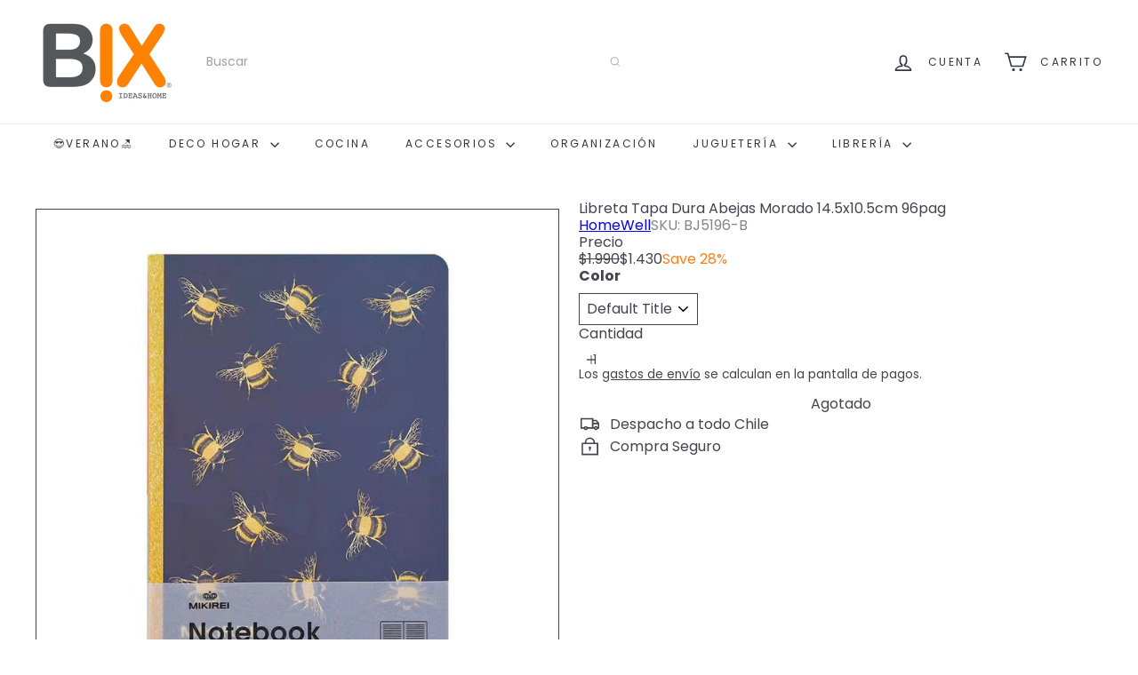

--- FILE ---
content_type: text/html; charset=utf-8
request_url: https://bix.cl/products/libreta-tapa-dura-abejas-morado-14-5x10-5cm-96pag
body_size: 44049
content:
<!doctype html>
<html class="no-js" lang="es" dir="ltr">
  <head>
    <meta charset="utf-8">
    <meta http-equiv="X-UA-Compatible" content="IE=edge,chrome=1">
    <meta name="viewport" content="width=device-width,initial-scale=1">
    <meta name="theme-color" content="">
    <link rel="canonical" href="https://bix.cl/products/libreta-tapa-dura-abejas-morado-14-5x10-5cm-96pag">
    <link rel="preconnect" href="https://fonts.shopifycdn.com" crossorigin>
    <link rel="dns-prefetch" href="https://ajax.googleapis.com">
    <link rel="dns-prefetch" href="https://maps.googleapis.com">
    <link rel="dns-prefetch" href="https://maps.gstatic.com"><link rel="shortcut icon" href="//bix.cl/cdn/shop/files/bix_favicon_32x32.png?v=1683597298" type="image/png"><title>Libreta Tapa Dura Abejas Morado 14.5x10.5cm 96pag &ndash; BIX</title>
<meta name="description" content="Increíble libreta con cubierta moderna y esquinas redondeadas es para que llevar los mejores recuerdos o todas las ideas que quieras expresar con el mejor diseño único y original de portada. Permite por su tamaño guardar con facilidad. La libreta de tapa dura incluye 96 páginas de papel de carta rayado con un interior "><meta property="og:site_name" content="BIX">
<meta property="og:url" content="https://bix.cl/products/libreta-tapa-dura-abejas-morado-14-5x10-5cm-96pag">
<meta property="og:title" content="Libreta Tapa Dura Abejas Morado 14.5x10.5cm 96pag">
<meta property="og:type" content="product">
<meta property="og:description" content="Increíble libreta con cubierta moderna y esquinas redondeadas es para que llevar los mejores recuerdos o todas las ideas que quieras expresar con el mejor diseño único y original de portada. Permite por su tamaño guardar con facilidad. La libreta de tapa dura incluye 96 páginas de papel de carta rayado con un interior "><meta property="og:image" content="http://bix.cl/cdn/shop/files/3de8da90-be36-47c3-90af-40c0d48b3e8f.jpg?v=1759715812">
  <meta property="og:image:secure_url" content="https://bix.cl/cdn/shop/files/3de8da90-be36-47c3-90af-40c0d48b3e8f.jpg?v=1759715812">
  <meta property="og:image:width" content="1500">
  <meta property="og:image:height" content="1500"><meta name="twitter:site" content="@">
<meta name="twitter:card" content="summary_large_image">
<meta name="twitter:title" content="Libreta Tapa Dura Abejas Morado 14.5x10.5cm 96pag">
<meta name="twitter:description" content="Increíble libreta con cubierta moderna y esquinas redondeadas es para que llevar los mejores recuerdos o todas las ideas que quieras expresar con el mejor diseño único y original de portada. Permite por su tamaño guardar con facilidad. La libreta de tapa dura incluye 96 páginas de papel de carta rayado con un interior ">
<style data-shopify>:root {
        --product-grid-padding: 12px;
      }</style><script async crossorigin fetchpriority="high" src="/cdn/shopifycloud/importmap-polyfill/es-modules-shim.2.4.0.js"></script>
<script>
      document.documentElement.className = document.documentElement.className.replace('no-js', 'js');

      window.theme = window.theme || {};

      theme.settings = {
        themeName: 'Expanse',
        themeVersion: '8.0.0', // x-release-please-version
      };
    </script><script type="importmap">
{
  "imports": {
    "block.product-buy-buttons.drawers": "//bix.cl/cdn/shop/t/15/assets/block.product-buy-buttons.drawers.js?v=143357058838575216011761572791",
    "block.product-buy-buttons.gift-form": "//bix.cl/cdn/shop/t/15/assets/block.product-buy-buttons.gift-form.js?v=46785361256357036371761572792",
    "block.product-buy-buttons": "//bix.cl/cdn/shop/t/15/assets/block.product-buy-buttons.js?v=72507478919240364931761572792",
    "block.product-buy-buttons.store-availability": "//bix.cl/cdn/shop/t/15/assets/block.product-buy-buttons.store-availability.js?v=90760121318270272421761572793",
    "block.product-inventory": "//bix.cl/cdn/shop/t/15/assets/block.product-inventory.js?v=20518228087486565811761572793",
    "block.product-price": "//bix.cl/cdn/shop/t/15/assets/block.product-price.js?v=35246183459863012841761572794",
    "block.product-title": "//bix.cl/cdn/shop/t/15/assets/block.product-title.js?v=124903593559520654341761572794",
    "block.product-variant-picker": "//bix.cl/cdn/shop/t/15/assets/block.product-variant-picker.js?v=163711784048792154781761572795",
    "cart.order-note": "//bix.cl/cdn/shop/t/15/assets/cart.order-note.js?v=56198602689862001351761572795",
    "element.accordion": "//bix.cl/cdn/shop/t/15/assets/element.accordion.js?v=26352719291171277101761572795",
    "element.base-media": "//bix.cl/cdn/shop/t/15/assets/element.base-media.js?v=61305152781971747521761572796",
    "element.header-search": "//bix.cl/cdn/shop/t/15/assets/element.header-search.js?v=89544545804712572551761572796",
    "element.image.parallax": "//bix.cl/cdn/shop/t/15/assets/element.image.parallax.js?v=59188309605188605141761572797",
    "element.map": "//bix.cl/cdn/shop/t/15/assets/element.map.js?v=104976426947850234061761572797",
    "element.marquee": "//bix.cl/cdn/shop/t/15/assets/element.marquee.js?v=146838365732890290641761572798",
    "element.model": "//bix.cl/cdn/shop/t/15/assets/element.model.js?v=104979259955732717291761572798",
    "element.product-recommendations": "//bix.cl/cdn/shop/t/15/assets/element.product-recommendations.js?v=92208828216334547371761572799",
    "element.quantity-selector": "//bix.cl/cdn/shop/t/15/assets/element.quantity-selector.js?v=68208048201360514121761572799",
    "element.text.rte": "//bix.cl/cdn/shop/t/15/assets/element.text.rte.js?v=28194737298593644281761572800",
    "element.theme": "//bix.cl/cdn/shop/t/15/assets/element.theme.js?v=79531236870419416191761572800",
    "element.video": "//bix.cl/cdn/shop/t/15/assets/element.video.js?v=110560105447302630031761572801",
    "es-module-shims": "//bix.cl/cdn/shop/t/15/assets/es-module-shims.min.js?v=3197203922110785981761572801",
    "form.localization.disclosure": "//bix.cl/cdn/shop/t/15/assets/form.localization.disclosure.js?v=182459945533096787091761572802",
    "form.predictive-search": "//bix.cl/cdn/shop/t/15/assets/form.predictive-search.js?v=16338149262871167711761572802",
    "head.theme-editor": "//bix.cl/cdn/shop/t/15/assets/head.theme-editor.js?v=82669915001170288111761572803",
    "header.cart-drawer": "//bix.cl/cdn/shop/t/15/assets/header.cart-drawer.js?v=76924253000731865721761572803",
    "header.close-cart": "//bix.cl/cdn/shop/t/15/assets/header.close-cart.js?v=111774689337820112111761572804",
    "header.desktop-nav.nav-dropdown": "//bix.cl/cdn/shop/t/15/assets/header.desktop-nav.nav-dropdown.js?v=161891049847192907061761572804",
    "header.drawer": "//bix.cl/cdn/shop/t/15/assets/header.drawer.js?v=141974290604176436751761572805",
    "header.mobile-nav": "//bix.cl/cdn/shop/t/15/assets/header.mobile-nav.js?v=68222097154808643481761572805",
    "header.nav": "//bix.cl/cdn/shop/t/15/assets/header.nav.js?v=60474361350033080031761572806",
    "header.toggle-cart": "//bix.cl/cdn/shop/t/15/assets/header.toggle-cart.js?v=98854154335626053671761572806",
    "header.toggle-menu": "//bix.cl/cdn/shop/t/15/assets/header.toggle-menu.js?v=39506857234317197601761572807",
    "header.toggle-search": "//bix.cl/cdn/shop/t/15/assets/header.toggle-search.js?v=158471854237997684391761572807",
    "is-land": "//bix.cl/cdn/shop/t/15/assets/is-land.min.js?v=92343381495565747271761572843",
    "list.filter-grid.active-tags": "//bix.cl/cdn/shop/t/15/assets/list.filter-grid.active-tags.js?v=95708428777908361691761572844",
    "list.filter-grid.collection-mobile-filters": "//bix.cl/cdn/shop/t/15/assets/list.filter-grid.collection-mobile-filters.js?v=63107918996786963331761572844",
    "list.filter-grid.filter-form": "//bix.cl/cdn/shop/t/15/assets/list.filter-grid.filter-form.js?v=17067780984386582381761572845",
    "list.filter-grid": "//bix.cl/cdn/shop/t/15/assets/list.filter-grid.js?v=101890920840529502621761572845",
    "list.filter-grid.list-filter": "//bix.cl/cdn/shop/t/15/assets/list.filter-grid.list-filter.js?v=138701075783354965801761572846",
    "list.filter-grid.mobile-filters-trigger": "//bix.cl/cdn/shop/t/15/assets/list.filter-grid.mobile-filters-trigger.js?v=95983497396036638961761572846",
    "list.filter-grid.price-range-text": "//bix.cl/cdn/shop/t/15/assets/list.filter-grid.price-range-text.js?v=49452109150009672021761572847",
    "list.filter-grid.price-range": "//bix.cl/cdn/shop/t/15/assets/list.filter-grid.price-range.js?v=35983194066026989001761572847",
    "list.filter-grid.sort-by": "//bix.cl/cdn/shop/t/15/assets/list.filter-grid.sort-by.js?v=169103206739705814741761572847",
    "list.filter-grid.view-buttons": "//bix.cl/cdn/shop/t/15/assets/list.filter-grid.view-buttons.js?v=31923186262704385171761572848",
    "list.product-card.swatches": "//bix.cl/cdn/shop/t/15/assets/list.product-card.swatches.js?v=113927694071767406001761572849",
    "module.cart-form": "//bix.cl/cdn/shop/t/15/assets/module.cart-form.js?v=94598949188871392541761572850",
    "module.clone-footer": "//bix.cl/cdn/shop/t/15/assets/module.clone-footer.js?v=65189253863211222311761572851",
    "module.modal": "//bix.cl/cdn/shop/t/15/assets/module.modal.js?v=44527242903564663411761572851",
    "module.slideshow": "//bix.cl/cdn/shop/t/15/assets/module.slideshow.js?v=164835195365977764321761572852",
    "overlay.newsletter-reminder": "//bix.cl/cdn/shop/t/15/assets/overlay.newsletter-reminder.js?v=76052422197643520471761572853",
    "overlay.quick-add": "//bix.cl/cdn/shop/t/15/assets/overlay.quick-add.js?v=20686207342118126761761572853",
    "overlay.quick-shop": "//bix.cl/cdn/shop/t/15/assets/overlay.quick-shop.js?v=157739579751739548241761572853",
    "overlay.tool-tip": "//bix.cl/cdn/shop/t/15/assets/overlay.tool-tip.js?v=78722916108622987231761572854",
    "overlay.tool-tip.trigger": "//bix.cl/cdn/shop/t/15/assets/overlay.tool-tip.trigger.js?v=38823101629727047911761572854",
    "product.add-to-cart": "//bix.cl/cdn/shop/t/15/assets/product.add-to-cart.js?v=153565341879909331761761572857",
    "product.gallery": "//bix.cl/cdn/shop/t/15/assets/product.gallery.js?v=101937563878297892051761572857",
    "product.gallery.photoswipe": "//bix.cl/cdn/shop/t/15/assets/product.gallery.photoswipe.js?v=34264043932858048631761572858",
    "section.advanced-accordion": "//bix.cl/cdn/shop/t/15/assets/section.advanced-accordion.js?v=44790911016288138071761572858",
    "section.age-verification-popup": "//bix.cl/cdn/shop/t/15/assets/section.age-verification-popup.js?v=58303022586883027081761572859",
    "section.background-image-text": "//bix.cl/cdn/shop/t/15/assets/section.background-image-text.js?v=26227350979714212071761572859",
    "section.collection-header": "//bix.cl/cdn/shop/t/15/assets/section.collection-header.js?v=52320583960175857641761572860",
    "section.countdown": "//bix.cl/cdn/shop/t/15/assets/section.countdown.js?v=75237863181774550081761572860",
    "section.footer": "//bix.cl/cdn/shop/t/15/assets/section.footer.js?v=148713697742347807881761572861",
    "section.header": "//bix.cl/cdn/shop/t/15/assets/section.header.js?v=13203801188933004421761572861",
    "section.hotspots": "//bix.cl/cdn/shop/t/15/assets/section.hotspots.js?v=178007014693575642251761572862",
    "section.image-compare": "//bix.cl/cdn/shop/t/15/assets/section.image-compare.js?v=148705783676582583041761572862",
    "section.main-addresses": "//bix.cl/cdn/shop/t/15/assets/section.main-addresses.js?v=38269558316828166111761572863",
    "section.main-cart": "//bix.cl/cdn/shop/t/15/assets/section.main-cart.js?v=57317533223459346501761572863",
    "section.main-login": "//bix.cl/cdn/shop/t/15/assets/section.main-login.js?v=141583384861984065451761572864",
    "section.more-products-vendor": "//bix.cl/cdn/shop/t/15/assets/section.more-products-vendor.js?v=8511688544614558571761572864",
    "section.newsletter-popup": "//bix.cl/cdn/shop/t/15/assets/section.newsletter-popup.js?v=177313225796357939811761572864",
    "section.password-header": "//bix.cl/cdn/shop/t/15/assets/section.password-header.js?v=124471658844228363121761572865",
    "section.recently-viewed": "//bix.cl/cdn/shop/t/15/assets/section.recently-viewed.js?v=64031631519373429601761572865",
    "section.testimonials": "//bix.cl/cdn/shop/t/15/assets/section.testimonials.js?v=22104849226382439421761572866",
    "section.toolbar.announcement-bar": "//bix.cl/cdn/shop/t/15/assets/section.toolbar.announcement-bar.js?v=113790760388345659521761572866",
    "theme": "//bix.cl/cdn/shop/t/15/assets/theme.js?v=113616480651186619411761572878",
    "util.a11y": "//bix.cl/cdn/shop/t/15/assets/util.a11y.js?v=52391889484665157991761572879",
    "util.ajax-renderer": "//bix.cl/cdn/shop/t/15/assets/util.ajax-renderer.js?v=97870815632261419761761572879",
    "util.currency": "//bix.cl/cdn/shop/t/15/assets/util.currency.js?v=145317363220411440011761572880",
    "util.editor-events": "//bix.cl/cdn/shop/t/15/assets/util.editor-events.js?v=99040249503335390211761572880",
    "util.events": "//bix.cl/cdn/shop/t/15/assets/util.events.js?v=72345573757032118991761572881",
    "util.misc": "//bix.cl/cdn/shop/t/15/assets/util.misc.js?v=117964846174238173191761572881",
    "util.product-loader": "//bix.cl/cdn/shop/t/15/assets/util.product-loader.js?v=71947287259713254281761572882",
    "util.resource-loader": "//bix.cl/cdn/shop/t/15/assets/util.resource-loader.js?v=81301169148003274841761572882",
    "util.storage": "//bix.cl/cdn/shop/t/15/assets/util.storage.js?v=165714144265540632071761572883",
    "utility.stylesheet": "//bix.cl/cdn/shop/t/15/assets/utility.stylesheet.js?v=115421978848924304161761572883",
    "vendor.body-scroll-lock": "//bix.cl/cdn/shop/t/15/assets/vendor.body-scroll-lock.js?v=43858629955478570601761572884",
    "vendor.flickity-fade": "//bix.cl/cdn/shop/t/15/assets/vendor.flickity-fade.js?v=30199917077759486291761572884",
    "vendor.flickity": "//bix.cl/cdn/shop/t/15/assets/vendor.flickity.js?v=145589282352783664051761572885",
    "vendor.in-view": "//bix.cl/cdn/shop/t/15/assets/vendor.in-view.js?v=126891093837844970591761572885",
    "vendor.nouislider": "//bix.cl/cdn/shop/t/15/assets/vendor.nouislider.js?v=129287890155711085221761572886",
    "vendor.photoswipe-ui-default": "//bix.cl/cdn/shop/t/15/assets/vendor.photoswipe-ui-default.min.js?v=73207447096779043641761572886",
    "vendor.photoswipe": "//bix.cl/cdn/shop/t/15/assets/vendor.photoswipe.min.js?v=24673779349008835351761572887"
  }
}
</script><script>
  if (!(HTMLScriptElement.supports && HTMLScriptElement.supports('importmap'))) {
    const el = document.createElement('script')
    el.async = true
    el.src = "//bix.cl/cdn/shop/t/15/assets/es-module-shims.min.js?v=3197203922110785981761572801"
    document.head.appendChild(el)
  }
</script>
<script type="module" src="//bix.cl/cdn/shop/t/15/assets/is-land.min.js?v=92343381495565747271761572843"></script>


<script type="module">
  try {
    const importMap = document.querySelector('script[type="importmap"]')
    const importMapJson = JSON.parse(importMap.textContent)
    const importMapModules = Object.values(importMapJson.imports)
    for (let i = 0; i < importMapModules.length; i++) {
      const link = document.createElement('link')
      link.rel = 'modulepreload'
      link.href = importMapModules[i]
      document.head.appendChild(link)
    }
  } catch (e) {
    console.error(e)
  }
</script>
<script>window.performance && window.performance.mark && window.performance.mark('shopify.content_for_header.start');</script><meta name="facebook-domain-verification" content="nkc3c13mknrfskpkvyo362k039fzpp">
<meta name="google-site-verification" content="hBYZKOm6JI8ecdUYwv7ZgOR-DQIyQW24CcxOT-o6M3E">
<meta id="shopify-digital-wallet" name="shopify-digital-wallet" content="/74469605656/digital_wallets/dialog">
<link rel="alternate" hreflang="x-default" href="https://bix.cl/products/libreta-tapa-dura-abejas-morado-14-5x10-5cm-96pag">
<link rel="alternate" hreflang="es" href="https://bix.cl/products/libreta-tapa-dura-abejas-morado-14-5x10-5cm-96pag">
<link rel="alternate" hreflang="en" href="https://bix.cl/en/products/libreta-tapa-dura-abejas-morado-14-5x10-5cm-96pag">
<link rel="alternate" type="application/json+oembed" href="https://bix.cl/products/libreta-tapa-dura-abejas-morado-14-5x10-5cm-96pag.oembed">
<script async="async" src="/checkouts/internal/preloads.js?locale=es-CL"></script>
<script id="shopify-features" type="application/json">{"accessToken":"a122b0c41e2c516345860d60d3439503","betas":["rich-media-storefront-analytics"],"domain":"bix.cl","predictiveSearch":true,"shopId":74469605656,"locale":"es"}</script>
<script>var Shopify = Shopify || {};
Shopify.shop = "bixtienda.myshopify.com";
Shopify.locale = "es";
Shopify.currency = {"active":"CLP","rate":"1.0"};
Shopify.country = "CL";
Shopify.theme = {"name":"Copia para checkout enviame","id":181167882520,"schema_name":"Expanse","schema_version":"8.0.0","theme_store_id":902,"role":"main"};
Shopify.theme.handle = "null";
Shopify.theme.style = {"id":null,"handle":null};
Shopify.cdnHost = "bix.cl/cdn";
Shopify.routes = Shopify.routes || {};
Shopify.routes.root = "/";</script>
<script type="module">!function(o){(o.Shopify=o.Shopify||{}).modules=!0}(window);</script>
<script>!function(o){function n(){var o=[];function n(){o.push(Array.prototype.slice.apply(arguments))}return n.q=o,n}var t=o.Shopify=o.Shopify||{};t.loadFeatures=n(),t.autoloadFeatures=n()}(window);</script>
<script id="shop-js-analytics" type="application/json">{"pageType":"product"}</script>
<script defer="defer" async type="module" src="//bix.cl/cdn/shopifycloud/shop-js/modules/v2/client.init-shop-cart-sync_B5knhve2.es.esm.js"></script>
<script defer="defer" async type="module" src="//bix.cl/cdn/shopifycloud/shop-js/modules/v2/chunk.common_DUtBTchb.esm.js"></script>
<script type="module">
  await import("//bix.cl/cdn/shopifycloud/shop-js/modules/v2/client.init-shop-cart-sync_B5knhve2.es.esm.js");
await import("//bix.cl/cdn/shopifycloud/shop-js/modules/v2/chunk.common_DUtBTchb.esm.js");

  window.Shopify.SignInWithShop?.initShopCartSync?.({"fedCMEnabled":true,"windoidEnabled":true});

</script>
<script id="__st">var __st={"a":74469605656,"offset":-10800,"reqid":"64a46f36-ad15-474a-9485-0cdcd46c7cfa-1768369915","pageurl":"bix.cl\/products\/libreta-tapa-dura-abejas-morado-14-5x10-5cm-96pag","u":"268f3fd397ec","p":"product","rtyp":"product","rid":8344880054552};</script>
<script>window.ShopifyPaypalV4VisibilityTracking = true;</script>
<script id="captcha-bootstrap">!function(){'use strict';const t='contact',e='account',n='new_comment',o=[[t,t],['blogs',n],['comments',n],[t,'customer']],c=[[e,'customer_login'],[e,'guest_login'],[e,'recover_customer_password'],[e,'create_customer']],r=t=>t.map((([t,e])=>`form[action*='/${t}']:not([data-nocaptcha='true']) input[name='form_type'][value='${e}']`)).join(','),a=t=>()=>t?[...document.querySelectorAll(t)].map((t=>t.form)):[];function s(){const t=[...o],e=r(t);return a(e)}const i='password',u='form_key',d=['recaptcha-v3-token','g-recaptcha-response','h-captcha-response',i],f=()=>{try{return window.sessionStorage}catch{return}},m='__shopify_v',_=t=>t.elements[u];function p(t,e,n=!1){try{const o=window.sessionStorage,c=JSON.parse(o.getItem(e)),{data:r}=function(t){const{data:e,action:n}=t;return t[m]||n?{data:e,action:n}:{data:t,action:n}}(c);for(const[e,n]of Object.entries(r))t.elements[e]&&(t.elements[e].value=n);n&&o.removeItem(e)}catch(o){console.error('form repopulation failed',{error:o})}}const l='form_type',E='cptcha';function T(t){t.dataset[E]=!0}const w=window,h=w.document,L='Shopify',v='ce_forms',y='captcha';let A=!1;((t,e)=>{const n=(g='f06e6c50-85a8-45c8-87d0-21a2b65856fe',I='https://cdn.shopify.com/shopifycloud/storefront-forms-hcaptcha/ce_storefront_forms_captcha_hcaptcha.v1.5.2.iife.js',D={infoText:'Protegido por hCaptcha',privacyText:'Privacidad',termsText:'Términos'},(t,e,n)=>{const o=w[L][v],c=o.bindForm;if(c)return c(t,g,e,D).then(n);var r;o.q.push([[t,g,e,D],n]),r=I,A||(h.body.append(Object.assign(h.createElement('script'),{id:'captcha-provider',async:!0,src:r})),A=!0)});var g,I,D;w[L]=w[L]||{},w[L][v]=w[L][v]||{},w[L][v].q=[],w[L][y]=w[L][y]||{},w[L][y].protect=function(t,e){n(t,void 0,e),T(t)},Object.freeze(w[L][y]),function(t,e,n,w,h,L){const[v,y,A,g]=function(t,e,n){const i=e?o:[],u=t?c:[],d=[...i,...u],f=r(d),m=r(i),_=r(d.filter((([t,e])=>n.includes(e))));return[a(f),a(m),a(_),s()]}(w,h,L),I=t=>{const e=t.target;return e instanceof HTMLFormElement?e:e&&e.form},D=t=>v().includes(t);t.addEventListener('submit',(t=>{const e=I(t);if(!e)return;const n=D(e)&&!e.dataset.hcaptchaBound&&!e.dataset.recaptchaBound,o=_(e),c=g().includes(e)&&(!o||!o.value);(n||c)&&t.preventDefault(),c&&!n&&(function(t){try{if(!f())return;!function(t){const e=f();if(!e)return;const n=_(t);if(!n)return;const o=n.value;o&&e.removeItem(o)}(t);const e=Array.from(Array(32),(()=>Math.random().toString(36)[2])).join('');!function(t,e){_(t)||t.append(Object.assign(document.createElement('input'),{type:'hidden',name:u})),t.elements[u].value=e}(t,e),function(t,e){const n=f();if(!n)return;const o=[...t.querySelectorAll(`input[type='${i}']`)].map((({name:t})=>t)),c=[...d,...o],r={};for(const[a,s]of new FormData(t).entries())c.includes(a)||(r[a]=s);n.setItem(e,JSON.stringify({[m]:1,action:t.action,data:r}))}(t,e)}catch(e){console.error('failed to persist form',e)}}(e),e.submit())}));const S=(t,e)=>{t&&!t.dataset[E]&&(n(t,e.some((e=>e===t))),T(t))};for(const o of['focusin','change'])t.addEventListener(o,(t=>{const e=I(t);D(e)&&S(e,y())}));const B=e.get('form_key'),M=e.get(l),P=B&&M;t.addEventListener('DOMContentLoaded',(()=>{const t=y();if(P)for(const e of t)e.elements[l].value===M&&p(e,B);[...new Set([...A(),...v().filter((t=>'true'===t.dataset.shopifyCaptcha))])].forEach((e=>S(e,t)))}))}(h,new URLSearchParams(w.location.search),n,t,e,['guest_login'])})(!0,!0)}();</script>
<script integrity="sha256-4kQ18oKyAcykRKYeNunJcIwy7WH5gtpwJnB7kiuLZ1E=" data-source-attribution="shopify.loadfeatures" defer="defer" src="//bix.cl/cdn/shopifycloud/storefront/assets/storefront/load_feature-a0a9edcb.js" crossorigin="anonymous"></script>
<script data-source-attribution="shopify.dynamic_checkout.dynamic.init">var Shopify=Shopify||{};Shopify.PaymentButton=Shopify.PaymentButton||{isStorefrontPortableWallets:!0,init:function(){window.Shopify.PaymentButton.init=function(){};var t=document.createElement("script");t.src="https://bix.cl/cdn/shopifycloud/portable-wallets/latest/portable-wallets.es.js",t.type="module",document.head.appendChild(t)}};
</script>
<script data-source-attribution="shopify.dynamic_checkout.buyer_consent">
  function portableWalletsHideBuyerConsent(e){var t=document.getElementById("shopify-buyer-consent"),n=document.getElementById("shopify-subscription-policy-button");t&&n&&(t.classList.add("hidden"),t.setAttribute("aria-hidden","true"),n.removeEventListener("click",e))}function portableWalletsShowBuyerConsent(e){var t=document.getElementById("shopify-buyer-consent"),n=document.getElementById("shopify-subscription-policy-button");t&&n&&(t.classList.remove("hidden"),t.removeAttribute("aria-hidden"),n.addEventListener("click",e))}window.Shopify?.PaymentButton&&(window.Shopify.PaymentButton.hideBuyerConsent=portableWalletsHideBuyerConsent,window.Shopify.PaymentButton.showBuyerConsent=portableWalletsShowBuyerConsent);
</script>
<script data-source-attribution="shopify.dynamic_checkout.cart.bootstrap">document.addEventListener("DOMContentLoaded",(function(){function t(){return document.querySelector("shopify-accelerated-checkout-cart, shopify-accelerated-checkout")}if(t())Shopify.PaymentButton.init();else{new MutationObserver((function(e,n){t()&&(Shopify.PaymentButton.init(),n.disconnect())})).observe(document.body,{childList:!0,subtree:!0})}}));
</script>
<link rel="stylesheet" media="screen" href="//bix.cl/cdn/shop/t/15/compiled_assets/styles.css?6837">
<script id="snippets-script" data-snippets="layout.stack,form.customer" defer="defer" src="//bix.cl/cdn/shop/t/15/compiled_assets/snippet-scripts.js?6837"></script>
<script>window.performance && window.performance.mark && window.performance.mark('shopify.content_for_header.end');</script>
<style data-shopify>:root {
    /* Core Sizes */
    --size-0-25: 0.0625rem; /* 1px */
    --size-0-5: 0.125rem; /* 2px */
    --size-1: 0.25rem; /* 4px */
    --size-1-5: 0.375rem; /* 6px */
    --size-2: 0.5rem; /* 8px */
    --size-2-5: 0.625rem; /* 10px */
    --size-3: 0.75rem; /* 12px */
    --size-3-5: 0.875rem; /* 14px */
    --size-4: 1rem; /* 16px */
    --size-4-5: 1.125rem; /* 18px */
    --size-5: 1.25rem; /* 20px */
    --size-5-5: 1.375rem; /* 22px */
    --size-6: 1.5rem; /* 24px */
    --size-6-5: 1.625rem; /* 26px */
    --size-7: 1.75rem; /* 28px */
    --size-7-5: 1.875rem; /* 30px */
    --size-8: 2rem; /* 32px */
    --size-8-5: 2.125rem; /* 34px */
    --size-9: 2.25rem; /* 36px */
    --size-9-5: 2.375rem; /* 38px */
    --size-10: 2.5rem; /* 40px */
    --size-11: 2.75rem; /* 44px */
    --size-12: 3rem; /* 48px */
    --size-14: 3.5rem; /* 56px */
    --size-16: 4rem; /* 64px */
    --size-18: 4.5rem; /* 72px */
    --size-20: 5rem; /* 80px */
    --size-24: 6rem; /* 96px */
    --size-28: 7rem; /* 112px */
    --size-32: 8rem; /* 128px */

    /* Text Sizes */
    --text-size-2: 0.5rem; /* 8px */
    --text-size-2-5: 0.625rem; /* 10px */
    --text-size-3: 0.75rem; /* 12px */
    --text-size-3-5: 0.875rem; /* 14px */
    --text-size-4: 1rem; /* 16px */
    --text-size-4-5: 1.125rem; /* 18px */
    --text-size-5: 1.25rem; /* 20px */
    --text-size-5-5: 1.375rem; /* 22px */
    --text-size-6: 1.5rem; /* 24px */
    --text-size-6-5: 1.625rem; /* 26px */
    --text-size-7: 1.75rem; /* 28px */
    --text-size-7-5: 1.875rem; /* 30px */
    --text-size-8: 2rem; /* 32px */
    --text-size-8-5: 2.125rem; /* 34px */
    --text-size-9: 2.25rem; /* 36px */
    --text-size-9-5: 2.375rem; /* 38px */
    --text-size-10: 2.5rem; /* 40px */
    --text-size-11: 2.75rem; /* 44px */
    --text-size-12: 3rem; /* 48px */
    --text-size-14: 3.5rem; /* 56px */
    --text-size-16: 4rem; /* 64px */
    --text-size-18: 4.5rem; /* 72px */
    --text-size-20: 5rem; /* 80px */
    --text-size-24: 6rem; /* 96px */
    --text-size-28: 7rem; /* 112px */
    --text-size-32: 8rem; /* 128px */

    /* Line */
    --line-size-none: 0px;
    --line-size-xs: 0.5px;
    --line-size-sm: 1px;
    --line-size-md: 2px;
    --line-size-lg: 4px;
    --line-size-xl: 8px;

    /* Gap */
    --gap-size-none: 0px;
    --gap-size-xs: 8px;
    --gap-size-sm: 16px;
    --gap-size-md: 32px;
    --gap-size-lg: 48px;
    --gap-size-xl: 64px;

    /* Radius */
    --radius-xs: 4px;
    --radius-sm: 8px;
    --radius-md: 12px;
    --radius-lg: 16px;
    --radius-xl: 24px;
    --radius-2xl: 32px;
    --radius-none: 0px;
    --radius-full: 999px;

    /* Dropshadow */
    --shadow-none: 0px 0px 0px 0px rgba(0, 0, 0, 0);
    --shadow-sm: 0px 1px 2px 0px rgba(0, 0, 0, 0.08);
    --shadow-md: 0px 2px 4px -1px rgba(0, 0, 0, 0.08);
    --shadow-lg: 0px 8px 16px -4px rgba(0, 0, 0, 0.08);
    --shadow-xl: 0px 16px 32px -6px rgba(0, 0, 0, 0.12);
    --shadow-2xl: 0px 16px 64px -12px rgba(0, 0, 0, 0.22);

    /* Font Weights */
    --font-weight-100: 100;
    --font-weight-200: 200;
    --font-weight-300: 300;
    --font-weight-400: 400;
    --font-weight-500: 500;
    --font-weight-600: 600;
    --font-weight-700: 700;
    --font-weight-800: 800;
    --font-weight-900: 900;

    /* Letter Spacings */
    --letter-space-2xs: -0.05em;
    --letter-space-xs: -0.03em;
    --letter-space-sm: -0.015em;
    --letter-space-md: 0em;
    --letter-space-lg: 0.015em;
    --letter-space-xl: 0.03em;
    --letter-space-2xl: 0.05em;
    --letter-space-3xl: 0.08em;
    --letter-space-4xl: 0.12em;

    /* Line Heights */
    --line-height-2xs: 0.9;
    --line-height-xs: 1;
    --line-height-sm: 1.1;
    --line-height-md: 1.2;
    --line-height-lg: 1.5;
    --line-height-xl: 1.7;
    --line-height-2xl: 2;

    /* Color Shades */
    --shade-0: 0%;
    --shade-4: 4%;
    --shade-8: 8%;
    --shade-12: 12%;
    --shade-16: 16%;
    --shade-20: 20%;
    --shade-30: 30%;
    --shade-40: 40%;
    --shade-50: 50%;
    --shade-60: 60%;
    --shade-70: 70%;
    --shade-80: 80%;
    --shade-90: 90%;
    --shade-100: 100%;
  }</style><style data-shopify>/* Root Variables */
  :root {
    --root-font-size: 16px;
    --root-color-primary: #000;
    --root-color-secondary: #fff;
  }

  /* Colors */
  :root {
    --color-primary: var(--root-color-primary);
    --color-secondary: var(--root-color-secondary);
    --color-focus: #4a9afc;
    --color-error: #ba4444;
    --color-price: var(--color-primary);
    --color-text-savings: var(--color-primary);
    --disabled-grey: #f6f6f6;
    --disabled-border: #b6b6b6;
    --disabled-grey-text: #b6b6b6;
    --success-green: #56ad6a;
    --success-green-bg: #ecfef0;
    --color-sticky-nav-links: #fff;
  }

  /* Body Font Stack */
  :root {
    --element-text-font-family--body: 'Arial';
    --element-text-font-family-fallback--body: 'sans-serif';
    --element-text-font-weight--body: var(--font-weight-400);
    --element-text-letter-spacing--body: var(--letter-space-md);
    --element-text-line-height--body: var(--line-height-md);
    --element-text-text-transform--body: none;
    --element-text-font-size--body-lg: var(--text-size-4);
    --element-text-font-size--body-md: var(--text-size-3-5);
    --element-text-font-size--body-sm: var(--text-size-3);
    --element-text-font-size--body-xs: var(--text-size-2-5);

    @media screen and (min-width: 769px) {
      --element-text-font-size--body-lg: var(--text-size-4-5);
      --element-text-font-size--body-md: var(--text-size-4);
      --element-text-font-size--body-sm: var(--text-size-3-5);
      --element-text-font-size--body-xs: var(--text-size-3);
    }
  }

  /* Heading Font Stack */
  :root {
    --element-text-font-family--heading: 'Arial';
    --element-text-font-family-fallback--heading: 'sans-serif';
    --element-text-font-weight--heading: var(--font-weight-700);
    --element-text-letter-spacing--heading: var(--letter-space-md);

    --element-text-line-height--heading-2xl: var(--line-height-md);
    --element-text-line-height--heading-xl: var(--line-height-md);
    --element-text-line-height--heading-lg: var(--line-height-md);
    --element-text-line-height--heading-md: var(--line-height-md);
    --element-text-line-height--heading-sm: var(--line-height-md);
    --element-text-line-height--heading-xs: var(--line-height-md);

    --element-text-font-size--heading-2xl: var(--text-size-12);
    --element-text-font-size--heading-xl: var(--text-size-8);
    --element-text-font-size--heading-lg: var(--text-size-6);
    --element-text-font-size--heading-md: var(--text-size-5);
    --element-text-font-size--heading-sm: var(--text-size-4-5);
    --element-text-font-size--heading-xs: var(--text-size-4);

    @media screen and (min-width: 769px) {
      --element-text-font-size--heading-2xl: var(--text-size-16);
      --element-text-font-size--heading-2xl: var(--text-size-12);
      --element-text-font-size--heading-xl: var(--text-size-8);
      --element-text-font-size--heading-lg: var(--text-size-6);
      --element-text-font-size--heading-md: var(--text-size-5);
      --element-text-font-size--heading-sm: var(--text-size-4-5);
      --element-text-font-size--heading-xs: var(--text-size-4-5);
    }
  }

  /* Accent Font Stack */
  :root {
    --element-text-font-family--accent: 'Arial';
    --element-text-font-family-fallback--accent: 'sans-serif';
    --element-text-font-weight--accent: var(--font-weight-400);
    --element-text-letter-spacing--accent: var(--letter-space-4xl);
    --element-text-line-height--accent: var(--line-height-md);
    --element-text-text-transform--accent: uppercase;
  }

  /* Input Responsive Styles */
  @media (max-width: 768px) {
    :root { 
      --element-input-padding-inline: var(--size-2);
      --element-input-padding-block: var(--size-2);
    }
  }

  /* Button Responsive Styles */
  @media (max-width: 768px) {
    :root { 
      --element-button-padding-inline: var(--size-2);
      --element-button-padding-block: var(--size-2);
    }

    .element-button--shopify-payment-wrapper shopify-accelerated-checkout {
      --shopify-accelerated-checkout-button-block-size: calc(2* var(--element-button-padding-block) + var(--element-text-line-height--body) * var(--element-text-font-size--body-md));
    }
  } 

  /* ==================================================================== */
  /* OLD CSS VARIABLES THAT NEEDS TO 🔥 */
  /* ==================================================================== */
  :root {
    --z-index-modal: 30;
    --z-index-toolbar: 7;
    --z-index-header: 6;
    --z-index-header-submenu: 7;
    --z-index-header-bottom-row: 3;
    --z-index-header-drawers: 5;
    --z-index-header-drawers-mobile: 3;
    --z-index-header-search: 7;
    --z-index-loader: 4;
    --z-index-header-search-overlay: 1;
    --url-ico-select: url(//bix.cl/cdn/shop/t/15/assets/ico-select.svg);
    --url-swirl-svg: url(//bix.cl/cdn/shop/t/15/assets/swirl.svg);
    --header-padding-bottom: 0;
    --gutter: 30px;
    --page-width: 1500px;
    --page-width-narrow: 1000px;
    --page-width-gutter-small: 17px;
    --grid-gutter: 22px;
    --grid-gutter-small: 16px;
    --slide-curve: 0.25s cubic-bezier(0.165, 0.84, 0.44, 1);
    --drawer-box-shadow: 0 10px 25px rgba(0, 0, 0, 0.15);
    --product-grid-margin: 10px;
    --product-grid-padding: 12px;
    --product-radius: 10px;
    --page-top-padding: 35px;
    --page-narrow: 780px;
    --page-width-padding: 40px;
    --grid-gutter: 22px;
    --index-section-padding: 60px;
    --section-header-bottom: 40px;
    --size-chart-margin: 30px 0;
    --size-chart-icon-margin: 5px;
    --newsletter-reminder-padding: 20px 30px 20px 25px;
    --text-frame-margin: 10px;
    --desktop-menu-chevron-size: 10px;
    --site-nav-item-padding: 20px;
    --site-nav-item-padding-top-bottom: 16px;
    --site-nav-icon-padding: 12px;
  }

  @media screen and (max-width: 768px) {
    :root {
      --page-top-padding: 15px;
      --page-narrow: 330px;
      --page-width-padding: 17px;
      --grid-gutter: 16px;
      --index-section-padding: 40px;
      --section-header-bottom: 25px;
      --text-frame-margin: 7px;
    }
  }</style>
<style data-shopify>@font-face {
  font-family: Poppins;
  font-weight: 400;
  font-style: normal;
  font-display: fallback;
  src: url("//bix.cl/cdn/fonts/poppins/poppins_n4.0ba78fa5af9b0e1a374041b3ceaadf0a43b41362.woff2") format("woff2"),
       url("//bix.cl/cdn/fonts/poppins/poppins_n4.214741a72ff2596839fc9760ee7a770386cf16ca.woff") format("woff");
}
@font-face {
  font-family: Poppins;
  font-weight: 400;
  font-style: italic;
  font-display: fallback;
  src: url("//bix.cl/cdn/fonts/poppins/poppins_i4.846ad1e22474f856bd6b81ba4585a60799a9f5d2.woff2") format("woff2"),
       url("//bix.cl/cdn/fonts/poppins/poppins_i4.56b43284e8b52fc64c1fd271f289a39e8477e9ec.woff") format("woff");
}
@font-face {
  font-family: Poppins;
  font-weight: 400;
  font-style: normal;
  font-display: fallback;
  src: url("//bix.cl/cdn/fonts/poppins/poppins_n4.0ba78fa5af9b0e1a374041b3ceaadf0a43b41362.woff2") format("woff2"),
       url("//bix.cl/cdn/fonts/poppins/poppins_n4.214741a72ff2596839fc9760ee7a770386cf16ca.woff") format("woff");
}
@font-face {
  font-family: Poppins;
  font-weight: 400;
  font-style: italic;
  font-display: fallback;
  src: url("//bix.cl/cdn/fonts/poppins/poppins_i4.846ad1e22474f856bd6b81ba4585a60799a9f5d2.woff2") format("woff2"),
       url("//bix.cl/cdn/fonts/poppins/poppins_i4.56b43284e8b52fc64c1fd271f289a39e8477e9ec.woff") format("woff");
}
@font-face {
  font-family: Poppins;
  font-weight: 700;
  font-style: normal;
  font-display: fallback;
  src: url("//bix.cl/cdn/fonts/poppins/poppins_n7.56758dcf284489feb014a026f3727f2f20a54626.woff2") format("woff2"),
       url("//bix.cl/cdn/fonts/poppins/poppins_n7.f34f55d9b3d3205d2cd6f64955ff4b36f0cfd8da.woff") format("woff");
}
@font-face {
  font-family: Poppins;
  font-weight: 700;
  font-style: italic;
  font-display: fallback;
  src: url("//bix.cl/cdn/fonts/poppins/poppins_i7.42fd71da11e9d101e1e6c7932199f925f9eea42d.woff2") format("woff2"),
       url("//bix.cl/cdn/fonts/poppins/poppins_i7.ec8499dbd7616004e21155106d13837fff4cf556.woff") format("woff");
}


  :root {
    /* Body Font Stack */--element-text-font-family--body:Poppins;
      --element-text-font-family-fallback--body:sans-serif;
      --element-text-font-weight--body: 400;/* Accent Font Stack */

    /* Heading Font Stack */--element-text-font-family--heading:Poppins;
      --element-text-font-family-fallback--heading:sans-serif;
      --element-text-font-weight--heading: 400;
  }</style>
<style data-shopify>:root {
    --text-size-scale-n-4: var(--text-size-2); /* 8px */
    --text-size-scale-n-3: var(--text-size-2-5); /* 10px */
    --text-size-scale-n-2: var(--text-size-3); /* 12px */
    --text-size-scale-n-1: var(--text-size-3-5); /* 14px */
    --text-size-scale-n0: var(--text-size-4); /* 16px */
    --text-size-scale-n1: var(--text-size-4-5); /* 18px */
    --text-size-scale-n2: var(--text-size-5); /* 20px */
    --text-size-scale-n3: var(--text-size-6); /* 24px */
    --text-size-scale-n4: var(--text-size-6-5); /* 26px */
    --text-size-scale-n5: var(--text-size-7); /* 28px */
    --text-size-scale-n6: var(--text-size-8); /* 32px */
    --text-size-scale-n7: var(--text-size-9); /* 36px */
    --text-size-scale-n8: var(--text-size-10); /* 40px */
    --text-size-scale-n9: var(--text-size-12); /* 48px */
    --text-size-scale-n10: var(--text-size-14); /* 56px */
    --text-size-scale-n11: var(--text-size-16); /* 64px */
    --text-size-scale-n12: var(--text-size-18); /* 72px */
    --text-size-scale-n13: var(--text-size-20); /* 80px */
    --text-size-scale-n14: var(--text-size-24); /* 96px */

    --font-weight-scale-n-3: var(--font-weight-100);
    --font-weight-scale-n-2: var(--font-weight-200);
    --font-weight-scale-n-1: var(--font-weight-300);
    --font-weight-scale-n0: var(--font-weight-400);
    --font-weight-scale-n1: var(--font-weight-500);
    --font-weight-scale-n2: var(--font-weight-600);
    --font-weight-scale-n3: var(--font-weight-700);
    --font-weight-scale-n4: var(--font-weight-800);
    --font-weight-scale-n5: var(--font-weight-900);

    --letter-spacing-scale-n-3: var(--letter-space-2xs);
    --letter-spacing-scale-n-2: var(--letter-space-xs);
    --letter-spacing-scale-n-1: var(--letter-space-sm);
    --letter-spacing-scale-n0: var(--letter-space-md);
    --letter-spacing-scale-n1: var(--letter-space-lg);
    --letter-spacing-scale-n2: var(--letter-space-xl);
    --letter-spacing-scale-n3: var(--letter-space-2xl);
    --letter-spacing-scale-n4: var(--letter-space-3xl);
    --letter-spacing-scale-n5: var(--letter-space-4xl);

    --line-height-scale-n-3: var(--line-height-2xs);
    --line-height-scale-n-2: var(--line-height-xs);
    --line-height-scale-n-1: var(--line-height-sm);
    --line-height-scale-n0: var(--line-height-md);
    --line-height-scale-n1: var(--line-height-lg);
    --line-height-scale-n2: var(--line-height-xl);
    --line-height-scale-n3: var(--line-height-2xl);

    /* Body Font Scales */--element-text-letter-spacing--body: var(--letter-spacing-scale-n0);--element-text-line-height--body: var(--line-height-scale-n0);--element-text-font-size--body-lg: var(--text-size-scale-n0);
      --element-text-font-size--body-md: var(--text-size-scale-n-1);
      --element-text-font-size--body-sm: var(--text-size-scale-n-2);
      --element-text-font-size--body-xs: var(--text-size-scale-n-3);/* Heading Font Scales */--element-text-letter-spacing--heading: var(--letter-spacing-scale-n0);--element-text-line-height--heading: var(--line-height-scale-n0);/* Accent Font Scales */@media screen and (min-width: 769px) {
      /* Body Font Desktop Sizes */--element-text-font-size--body-lg: var(--text-size-scale-n1);
        --element-text-font-size--body-md: var(--text-size-scale-n0);
        --element-text-font-size--body-sm: var(--text-size-scale-n-1);
        --element-text-font-size--body-xs: var(--text-size-scale-n-2);/* Heading Desktop Font Sizes */--element-text-font-size--heading-2xl: max(var(--text-size-scale-n11), var(--element-text-font-size--body-md));
        --element-text-font-size--heading-xl: max(var(--text-size-scale-n9), var(--element-text-font-size--body-md));
        --element-text-font-size--heading-lg: max(var(--text-size-scale-n6), var(--element-text-font-size--body-md));
        --element-text-font-size--heading-md: max(var(--text-size-scale-n3), var(--element-text-font-size--body-md));
        --element-text-font-size--heading-sm: max(var(--text-size-scale-n2), var(--element-text-font-size--body-md));
        --element-text-font-size--heading-xs: max(var(--text-size-scale-n1), var(--element-text-font-size--body-md));
        --element-text-font-size--heading-2xs: max(var(--text-size-scale-n0), var(--element-text-font-size--body-md));}
  }</style>
<style data-shopify>:root {
    
--root-color-primary: #42434d;--root-color-secondary: #ffffff;
    
      --color-scheme-1-primary: #272831;
      --color-scheme-1-secondary: #d3dac9;
    
      --color-scheme-2-primary: #ffffff;
      --color-scheme-2-secondary: #343643;
    
      --color-scheme-3-primary: #272831;
      --color-scheme-3-secondary: #efebeb;
    
      --color-scheme-4-primary: #42434d;
      --color-scheme-4-secondary: #ffffff;
    
      --color-scheme-5-primary: #343643;
      --color-scheme-5-secondary: #ffffff;
    
      --color-scheme-6-primary: #ba4444;
      --color-scheme-6-secondary: #ffffff;
    
      --color-scheme-7-primary: #ffffff;
      --color-scheme-7-secondary: #383a46;
    
      --color-scheme-8-primary: #ffffff;
      --color-scheme-8-secondary: #313652;
    
      --color-scheme-9-primary: #ffffff;
      --color-scheme-9-secondary: #272831;
    
      --color-scheme-10-primary: #ffffff;
      --color-scheme-10-secondary: #ff7f1b;
    
      --color-scheme-11-primary: #ff7f1b;
      --color-scheme-11-secondary: #ffffff;
    
  }

  .color-scheme-none {
    --color-primary: var(--root-color-primary);
    --color-secondary: var(--root-color-secondary);
  }

  
    .color-scheme-1 {
      --color-primary: var(--color-scheme-1-primary);
      --color-secondary: var(--color-scheme-1-secondary);
    }
  
    .color-scheme-2 {
      --color-primary: var(--color-scheme-2-primary);
      --color-secondary: var(--color-scheme-2-secondary);
    }
  
    .color-scheme-3 {
      --color-primary: var(--color-scheme-3-primary);
      --color-secondary: var(--color-scheme-3-secondary);
    }
  
    .color-scheme-4 {
      --color-primary: var(--color-scheme-4-primary);
      --color-secondary: var(--color-scheme-4-secondary);
    }
  
    .color-scheme-5 {
      --color-primary: var(--color-scheme-5-primary);
      --color-secondary: var(--color-scheme-5-secondary);
    }
  
    .color-scheme-6 {
      --color-primary: var(--color-scheme-6-primary);
      --color-secondary: var(--color-scheme-6-secondary);
    }
  
    .color-scheme-7 {
      --color-primary: var(--color-scheme-7-primary);
      --color-secondary: var(--color-scheme-7-secondary);
    }
  
    .color-scheme-8 {
      --color-primary: var(--color-scheme-8-primary);
      --color-secondary: var(--color-scheme-8-secondary);
    }
  
    .color-scheme-9 {
      --color-primary: var(--color-scheme-9-primary);
      --color-secondary: var(--color-scheme-9-secondary);
    }
  
    .color-scheme-10 {
      --color-primary: var(--color-scheme-10-primary);
      --color-secondary: var(--color-scheme-10-secondary);
    }
  
    .color-scheme-11 {
      --color-primary: var(--color-scheme-11-primary);
      --color-secondary: var(--color-scheme-11-secondary);
    }
  

  
    /* Global button colors */
    .element-button:not(.color-scheme-1 *, .color-scheme-2 *, .color-scheme-3 *),
    .shopify-payment-button__button--unbranded:not(.color-scheme-1 *, .color-scheme-2 *, .color-scheme-3 *) {
      --element-button-color-primary: #ff7f1b;
      --element-button-color-secondary: #ffffff;
    }
  

  /* LEGACY TOKENS THAT WE NEED TO KILLLLLLLLLLLLL */
  /* --------------------------------------------- */

  :root {
    /* Fixed colors */
    --color-price: #42434d;
    --color-text-savings: #ff7f1b;
    --color-sale-price: #ff7f1b;

    /* TODO: Move to component that uses this */
    --color-button-primary: #ff7f1b; /* TODO: Remove this */
    --color-button-primary-light: #ff9c4e; /* TODO: Remove this */
    --color-button-primary-dim: #ff7101; /* TODO: Remove this */
    --color-button-primary-text: #ffffff; /* TODO: Remove this */

    --color-sale-tag: #42434d;
    --color-sale-tag-text: #ffffff;
  }</style>
<style data-shopify>:root {
    --product-tile-margin: 20%;--collection-tile-margin: 0%;--swatch-size: 30px;--element-icon-stroke-width: 4px;--icon-stroke-line-join: round;--element-button-radius: var(--radius-full);--roundness: var(--radius-xl);
      --element-badge-radius: var(--radius-full);
      --element-chip-radius: var(--radius-full);
      --element-input-radius: min(24px, var(--radius-full));--grid-thickness: 0;--element-swatch-radius: 50%;}

  @media screen and (max-width: 768px) {
    :root {
      
        --roundness: var(--radius-lg);
    }
  }</style>




<style-sheet name="overrides.css" remove-duplicate="true" load="inline" style="display: none;"><style>
          .type-banner {
  flex: 1 0 100%;
}

.footer__title {
  font-weight: bold;
  font-size: var(--body-font-size) !important;
}

.overlay {
  --element-text-color: rgb(255,255,255);
  --color-secondary: rgb(0,0,0, 0.6);
}


        </style>
<script type="module" src="//bix.cl/cdn/shop/t/15/assets/utility.stylesheet.js?v=115421978848924304161761572883"></script></style-sheet>
<script src="//bix.cl/cdn/shop/t/15/assets/theme.js?v=113616480651186619411761572878" defer="defer"></script>
  <!-- BEGIN app block: shopify://apps/xo-insert-code/blocks/insert-code-header/72017b12-3679-442e-b23c-5c62460717f5 --><!-- XO-InsertCode Header -->


<script type="text/javascript">
   		var MidwayProjectId = "f4f5852a-67e2-4217-95ff-c420da089dca";
		var MidwayUrl = "tracking.midway.la";
   			(function() {
			var u=(("https:" == document.location.protocol) ? "https" : "http") + "://"+MidwayUrl+"/tracking/tracking.js";
			var d=document, g=d.createElement("script"), s=d.getElementsByTagName("script")[0];
			g.type="text/javascript";
			g.defer=true; g.async=true; g.src=u; s.parentNode.insertBefore(g,s);
   		})();
</script>
  
<!-- End: XO-InsertCode Header -->


<!-- END app block --><!-- BEGIN app block: shopify://apps/essential-announcer/blocks/app-embed/93b5429f-c8d6-4c33-ae14-250fd84f361b --><script>
  
    window.essentialAnnouncementConfigs = [{"id":"371f419c-b722-4c00-a7c5-f3278e399061","createdAt":"2025-03-28T13:45:13.611+00:00","name":"BLACK WEEK","title":"⚡BLACK BIX⚡15% DSCTO ADICIONAL EN TODOS LOS PRODUCTOS🛍️ 🔖","subheading":"","style":{"icon":{"size":32,"originalColor":true,"color":{"hex":"#333333"},"background":{"hex":"#ffffff","alpha":0,"rgba":"rgba(255, 255, 255, 0)"},"cornerRadius":4},"selectedTemplate":"custom","position":"top-page","stickyBar":false,"backgroundType":"singleBackground","singleColor":"#000000","gradientTurn":"90","gradientStart":"#DDDDDD","gradientEnd":"#FFFFFF","borderRadius":"0","borderSize":"0","borderColor":"#c5c8d1","titleSize":"18","titleColor":"#FFD700","font":"","subheadingSize":"14","subheadingColor":"#202223","buttonBackgroundColor":"#202223","buttonFontSize":"14","buttonFontColor":"#FFFFFF","buttonBorderRadius":"4","couponCodeButtonOutlineColor":"#FFD700","couponCodeButtonIconColor":"#202223","couponCodeButtonFontColor":"#202223","couponCodeButtonFontSize":"14","couponCodeButtonBorderRadius":"4","closeIconColor":"#6d7175","arrowIconColor":"#6d7175","spacing":{"insideTop":10,"insideBottom":10,"outsideTop":0,"outsideBottom":10}},"announcementType":"running-line","announcementPlacement":"custom","published":true,"showOnProducts":[],"showOnCollections":[],"updatedAt":"2025-03-28T17:12:27.273+00:00","CTAType":"","CTALink":"https://bixtienda.myshopify.com","closeButton":false,"buttonText":"Shop now!","announcements":[{"title":"Enjoy a 20% discount on all our products!","subheading":"","couponCode":"","CTAType":"button","buttonText":"Shop now!","CTALink":"","icon":"","id":410},{"title":"Enjoy a 20% discount on all our products!","subheading":"","couponCode":"","CTAType":"button","buttonText":"Shop now!","CTALink":"","icon":"","id":349}],"shop":"bixtienda.myshopify.com","animationSpeed":60,"rotateDuration":4,"translations":[],"startDate":null,"endDate":null,"icon":"","locationType":"","showInCountries":[],"showOnProductsInCollections":[],"type":"product-page","couponCode":""}];
  
  window.essentialAnnouncementMeta = {
    productCollections: [{"id":484168171800,"handle":"papeleria","title":"Papeleria","updated_at":"2026-01-13T09:08:19-03:00","body_html":"","published_at":"2025-06-05T13:39:25-04:00","sort_order":"created-desc","template_suffix":"","disjunctive":false,"rules":[{"column":"tag","relation":"equals","condition":"Papelería"}],"published_scope":"web"},{"id":478662131992,"handle":"productos-menos-de-2000","title":"Productos menos de 2000","updated_at":"2026-01-13T18:45:21-03:00","body_html":"","published_at":"2024-06-19T11:41:13-04:00","sort_order":"created-desc","template_suffix":"","disjunctive":true,"rules":[{"column":"variant_price","relation":"less_than","condition":"2000"},{"column":"variant_inventory","relation":"greater_than","condition":"0"}],"published_scope":"web"}],
    productData: {"id":8344880054552,"title":"Libreta Tapa Dura Abejas Morado 14.5x10.5cm 96pag","handle":"libreta-tapa-dura-abejas-morado-14-5x10-5cm-96pag","description":"\u003cdiv\u003e\u003cp\u003eIncreíble libreta con \u003cstrong\u003ecubierta\u003c\/strong\u003e moderna y esquinas\u003cstrong\u003e redondeadas\u003c\/strong\u003e es para que llevar los mejores \u003cstrong\u003erecuerdos\u003c\/strong\u003e o todas las ideas que quieras expresar con el mejor diseño único y original de portada. Permite por su tamaño guardar con facilidad. La libreta de tapa dura incluye 96 páginas de papel de carta rayado con un interior personalizado único. Es lo más ideal para crear listas, ser ayudante de tareas; además, esta libreta es perfecta para tomar todas las notas necesarias para su comodidad y rapidez. La duración promedio del producto puede acortarse o alargarse de acuerdo al uso que le dé el usuario.\u003c\/p\u003e\u003c\/div\u003e\u003cdiv\u003e\u003cul\u003e\n\u003cli\u003eMaterial: Tapa dura.\u003c\/li\u003e\n\u003cli\u003eIncluye: 96 páginas con papel de carta rayado.\u003c\/li\u003e\n\u003cli\u003eDescripción: Es de fácil guardado por su tamaño. Es ligera y practica\u003c\/li\u003e\n\u003cli\u003eMarca: Homewell.\n\n\u003cp\u003e\u003cspan style=\"font-family: Calibri, sans-serif;\"\u003e\u003cspan style=\"font-size: 15px;\"\u003e \u003c\/span\u003e\u003c\/span\u003e\u003c\/p\u003e\n\u003c\/li\u003e\n\u003c\/ul\u003e\u003c\/div\u003e","published_at":"2024-07-31T13:55:48-04:00","created_at":"2023-05-29T10:40:31-04:00","vendor":"HomeWell","type":"Papelería y Oficina \/ Cuadernos y libretas \/ Libretas","tags":["Librería","Libretas","Papelería"],"price":143000,"price_min":143000,"price_max":143000,"available":false,"price_varies":false,"compare_at_price":199000,"compare_at_price_min":199000,"compare_at_price_max":199000,"compare_at_price_varies":false,"variants":[{"id":50723428598040,"title":"Default Title","option1":"Default Title","option2":null,"option3":null,"sku":"BJ5196-B","requires_shipping":true,"taxable":false,"featured_image":null,"available":false,"name":"Libreta Tapa Dura Abejas Morado 14.5x10.5cm 96pag","public_title":null,"options":["Default Title"],"price":143000,"weight":0,"compare_at_price":199000,"inventory_management":"shopify","barcode":null,"requires_selling_plan":false,"selling_plan_allocations":[]}],"images":["\/\/bix.cl\/cdn\/shop\/files\/3de8da90-be36-47c3-90af-40c0d48b3e8f.jpg?v=1759715812"],"featured_image":"\/\/bix.cl\/cdn\/shop\/files\/3de8da90-be36-47c3-90af-40c0d48b3e8f.jpg?v=1759715812","options":["Color"],"media":[{"alt":"jpg_1500x1500_59879545","id":42145160528152,"position":1,"preview_image":{"aspect_ratio":1.0,"height":1500,"width":1500,"src":"\/\/bix.cl\/cdn\/shop\/files\/3de8da90-be36-47c3-90af-40c0d48b3e8f.jpg?v=1759715812"},"aspect_ratio":1.0,"height":1500,"media_type":"image","src":"\/\/bix.cl\/cdn\/shop\/files\/3de8da90-be36-47c3-90af-40c0d48b3e8f.jpg?v=1759715812","width":1500}],"requires_selling_plan":false,"selling_plan_groups":[],"content":"\u003cdiv\u003e\u003cp\u003eIncreíble libreta con \u003cstrong\u003ecubierta\u003c\/strong\u003e moderna y esquinas\u003cstrong\u003e redondeadas\u003c\/strong\u003e es para que llevar los mejores \u003cstrong\u003erecuerdos\u003c\/strong\u003e o todas las ideas que quieras expresar con el mejor diseño único y original de portada. Permite por su tamaño guardar con facilidad. La libreta de tapa dura incluye 96 páginas de papel de carta rayado con un interior personalizado único. Es lo más ideal para crear listas, ser ayudante de tareas; además, esta libreta es perfecta para tomar todas las notas necesarias para su comodidad y rapidez. La duración promedio del producto puede acortarse o alargarse de acuerdo al uso que le dé el usuario.\u003c\/p\u003e\u003c\/div\u003e\u003cdiv\u003e\u003cul\u003e\n\u003cli\u003eMaterial: Tapa dura.\u003c\/li\u003e\n\u003cli\u003eIncluye: 96 páginas con papel de carta rayado.\u003c\/li\u003e\n\u003cli\u003eDescripción: Es de fácil guardado por su tamaño. Es ligera y practica\u003c\/li\u003e\n\u003cli\u003eMarca: Homewell.\n\n\u003cp\u003e\u003cspan style=\"font-family: Calibri, sans-serif;\"\u003e\u003cspan style=\"font-size: 15px;\"\u003e \u003c\/span\u003e\u003c\/span\u003e\u003c\/p\u003e\n\u003c\/li\u003e\n\u003c\/ul\u003e\u003c\/div\u003e"},
    templateName: "product",
    collectionId: null,
  };
</script>

 
<style>
.essential_annoucement_bar_wrapper {display: none;}
</style>


<script src="https://cdn.shopify.com/extensions/019b9d60-ed7c-7464-ac3f-9e23a48d54ca/essential-announcement-bar-74/assets/announcement-bar-essential-apps.js" defer></script>

<!-- END app block --><!-- BEGIN app block: shopify://apps/powerful-form-builder/blocks/app-embed/e4bcb1eb-35b2-42e6-bc37-bfe0e1542c9d --><script type="text/javascript" hs-ignore data-cookieconsent="ignore">
  var Globo = Globo || {};
  var globoFormbuilderRecaptchaInit = function(){};
  var globoFormbuilderHcaptchaInit = function(){};
  window.Globo.FormBuilder = window.Globo.FormBuilder || {};
  window.Globo.FormBuilder.shop = {"configuration":{"money_format":"${{amount_no_decimals}}"},"pricing":{"features":{"bulkOrderForm":false,"cartForm":false,"fileUpload":2,"removeCopyright":false,"restrictedEmailDomains":false}},"settings":{"copyright":"Powered by <a href=\"https://globosoftware.net\" target=\"_blank\">Globo</a> <a href=\"https://apps.shopify.com/form-builder-contact-form\" target=\"_blank\">Contact Form</a>","hideWaterMark":false,"reCaptcha":{"recaptchaType":"v2","siteKey":false,"languageCode":"en"},"scrollTop":false,"customCssCode":"","customCssEnabled":false,"additionalColumns":[]},"encryption_form_id":1,"url":"https://app.powerfulform.com/","CDN_URL":"https://dxo9oalx9qc1s.cloudfront.net"};

  if(window.Globo.FormBuilder.shop.settings.customCssEnabled && window.Globo.FormBuilder.shop.settings.customCssCode){
    const customStyle = document.createElement('style');
    customStyle.type = 'text/css';
    customStyle.innerHTML = window.Globo.FormBuilder.shop.settings.customCssCode;
    document.head.appendChild(customStyle);
  }

  window.Globo.FormBuilder.forms = [];
    
      
      
      
      window.Globo.FormBuilder.forms[8486] = {"8486":{"header":{"active":true,"title":"QUEREMOS QUE SEAS PARTE DE NUESTRO EQUIPO","description":"\u003cp\u003eEn Bix, buscamos personas como tú, con ganas de trabajar y ser parte del mejor equipo de vendedores.\u003c\/p\u003e\u003cp\u003eEnvíanos tu currículum y se parte de Bix a lo largo de todo Chile.\u003c\/p\u003e"},"elements":[{"id":"text","type":"text","label":"Tu nombre","placeholder":"Tu nombre","description":"","limitCharacters":false,"characters":100,"hideLabel":false,"keepPositionLabel":false,"required":true,"ifHideLabel":false,"inputIcon":"\u003csvg aria-hidden=\"true\" focusable=\"false\" data-prefix=\"fas\" data-icon=\"marker\" class=\"svg-inline--fa fa-marker fa-w-16\" role=\"img\" xmlns=\"http:\/\/www.w3.org\/2000\/svg\" viewBox=\"0 0 512 512\"\u003e\u003cpath fill=\"currentColor\" d=\"M93.95 290.03A327.038 327.038 0 0 0 .17 485.11l-.03.23c-1.7 15.28 11.21 28.2 26.49 26.51a327.02 327.02 0 0 0 195.34-93.8l75.4-75.4-128.02-128.02-75.4 75.4zM485.49 26.51c-35.35-35.35-92.67-35.35-128.02 0l-21.76 21.76-36.56-36.55c-15.62-15.62-40.95-15.62-56.56 0L138.47 115.84c-6.25 6.25-6.25 16.38 0 22.63l22.62 22.62c6.25 6.25 16.38 6.25 22.63 0l87.15-87.15 19.59 19.59L191.98 192 320 320.02l165.49-165.49c35.35-35.35 35.35-92.66 0-128.02z\"\u003e\u003c\/path\u003e\u003c\/svg\u003e","columnWidth":50},{"id":"email","type":"email","label":"Correo electrónico","placeholder":"Correo electrónico","description":"","limitCharacters":false,"characters":100,"hideLabel":false,"keepPositionLabel":false,"required":true,"ifHideLabel":false,"inputIcon":"\u003csvg aria-hidden=\"true\" focusable=\"false\" data-prefix=\"fas\" data-icon=\"envelope\" class=\"svg-inline--fa fa-envelope fa-w-16\" role=\"img\" xmlns=\"http:\/\/www.w3.org\/2000\/svg\" viewBox=\"0 0 512 512\"\u003e\u003cpath fill=\"currentColor\" d=\"M502.3 190.8c3.9-3.1 9.7-.2 9.7 4.7V400c0 26.5-21.5 48-48 48H48c-26.5 0-48-21.5-48-48V195.6c0-5 5.7-7.8 9.7-4.7 22.4 17.4 52.1 39.5 154.1 113.6 21.1 15.4 56.7 47.8 92.2 47.6 35.7.3 72-32.8 92.3-47.6 102-74.1 131.6-96.3 154-113.7zM256 320c23.2.4 56.6-29.2 73.4-41.4 132.7-96.3 142.8-104.7 173.4-128.7 5.8-4.5 9.2-11.5 9.2-18.9v-19c0-26.5-21.5-48-48-48H48C21.5 64 0 85.5 0 112v19c0 7.4 3.4 14.3 9.2 18.9 30.6 23.9 40.7 32.4 173.4 128.7 16.8 12.2 50.2 41.8 73.4 41.4z\"\u003e\u003c\/path\u003e\u003c\/svg\u003e","columnWidth":50},{"id":"phone","type":"phone","label":"Teléfono","placeholder":"","description":"","validatePhone":false,"onlyShowFlag":false,"defaultCountryCode":"us","limitCharacters":false,"characters":100,"hideLabel":false,"keepPositionLabel":false,"required":true,"ifHideLabel":false,"inputIcon":"\u003csvg aria-hidden=\"true\" focusable=\"false\" data-prefix=\"fas\" data-icon=\"phone-alt\" class=\"svg-inline--fa fa-phone-alt fa-w-16\" role=\"img\" xmlns=\"http:\/\/www.w3.org\/2000\/svg\" viewBox=\"0 0 512 512\"\u003e\u003cpath fill=\"currentColor\" d=\"M497.39 361.8l-112-48a24 24 0 0 0-28 6.9l-49.6 60.6A370.66 370.66 0 0 1 130.6 204.11l60.6-49.6a23.94 23.94 0 0 0 6.9-28l-48-112A24.16 24.16 0 0 0 122.6.61l-104 24A24 24 0 0 0 0 48c0 256.5 207.9 464 464 464a24 24 0 0 0 23.4-18.6l24-104a24.29 24.29 0 0 0-14.01-27.6z\"\u003e\u003c\/path\u003e\u003c\/svg\u003e","columnWidth":50},{"id":"text-2","type":"text","label":"Comuna de Residencia","placeholder":"","description":"","limitCharacters":false,"characters":100,"hideLabel":false,"keepPositionLabel":false,"required":true,"ifHideLabel":false,"inputIcon":"\u003csvg aria-hidden=\"true\" focusable=\"false\" data-prefix=\"fas\" data-icon=\"location-arrow\" class=\"svg-inline--fa fa-location-arrow fa-w-16\" role=\"img\" xmlns=\"http:\/\/www.w3.org\/2000\/svg\" viewBox=\"0 0 512 512\"\u003e\u003cpath fill=\"currentColor\" d=\"M444.52 3.52L28.74 195.42c-47.97 22.39-31.98 92.75 19.19 92.75h175.91v175.91c0 51.17 70.36 67.17 92.75 19.19l191.9-415.78c15.99-38.39-25.59-79.97-63.97-63.97z\"\u003e\u003c\/path\u003e\u003c\/svg\u003e","columnWidth":50},{"id":"textarea","type":"textarea","label":"Mensaje","placeholder":"Mensaje","description":"","limitCharacters":false,"characters":100,"hideLabel":false,"keepPositionLabel":false,"required":true,"ifHideLabel":false,"columnWidth":100},{"id":"file","type":"file","label":"Adjunta aquí tu Curriculum","button-text":"Choose file","placeholder":"","allowed-multiple":false,"allowed-extensions":["jpg","jpeg","png","pdf","doc","docx"],"description":"","uploadPending":"El archivo se está cargando. Espere un segundo...","uploadSuccess":"El archivo ha subido correctamente","hideLabel":false,"keepPositionLabel":false,"required":true,"ifHideLabel":false,"inputIcon":"\u003csvg aria-hidden=\"true\" focusable=\"false\" data-prefix=\"fas\" data-icon=\"file-contract\" class=\"svg-inline--fa fa-file-contract fa-w-12\" role=\"img\" xmlns=\"http:\/\/www.w3.org\/2000\/svg\" viewBox=\"0 0 384 512\"\u003e\u003cpath fill=\"currentColor\" d=\"M224 136V0H24C10.7 0 0 10.7 0 24v464c0 13.3 10.7 24 24 24h336c13.3 0 24-10.7 24-24V160H248c-13.2 0-24-10.8-24-24zM64 72c0-4.42 3.58-8 8-8h80c4.42 0 8 3.58 8 8v16c0 4.42-3.58 8-8 8H72c-4.42 0-8-3.58-8-8V72zm0 64c0-4.42 3.58-8 8-8h80c4.42 0 8 3.58 8 8v16c0 4.42-3.58 8-8 8H72c-4.42 0-8-3.58-8-8v-16zm192.81 248H304c8.84 0 16 7.16 16 16s-7.16 16-16 16h-47.19c-16.45 0-31.27-9.14-38.64-23.86-2.95-5.92-8.09-6.52-10.17-6.52s-7.22.59-10.02 6.19l-7.67 15.34a15.986 15.986 0 0 1-14.31 8.84c-.38 0-.75-.02-1.14-.05-6.45-.45-12-4.75-14.03-10.89L144 354.59l-10.61 31.88c-5.89 17.66-22.38 29.53-41 29.53H80c-8.84 0-16-7.16-16-16s7.16-16 16-16h12.39c4.83 0 9.11-3.08 10.64-7.66l18.19-54.64c3.3-9.81 12.44-16.41 22.78-16.41s19.48 6.59 22.77 16.41l13.88 41.64c19.77-16.19 54.05-9.7 66 14.16 2.02 4.06 5.96 6.5 10.16 6.5zM377 105L279.1 7c-4.5-4.5-10.6-7-17-7H256v128h128v-6.1c0-6.3-2.5-12.4-7-16.9z\"\u003e\u003c\/path\u003e\u003c\/svg\u003e","columnWidth":100}],"add-elements":null,"footer":{"description":"","previousText":"Anterior","nextText":"Próximo","submitText":"Enviar","resetButton":false,"resetButtonText":"Reset","submitFullWidth":false,"submitAlignment":"left"},"mail":{"admin":null,"customer":{"enable":false,"emailType":"elementEmail","selectEmail":"onlyEmail","emailId":"email","emailConditional":false,"note":"You can use variables which will help you create a dynamic content","subject":"","content":"\u003ctable class=\"header row\" style=\"width: 100%; border-spacing: 0; border-collapse: collapse; margin: 40px 0 20px;\"\u003e\n\u003ctbody\u003e\n\u003ctr\u003e\n\u003ctd class=\"header__cell\" style=\"font-family: -apple-system, BlinkMacSystemFont, Roboto, Oxygen, Ubuntu, Cantarell, Fira Sans, Droid Sans, Helvetica Neue, sans-serif;\"\u003e\u003ccenter\u003e\n\u003ctable class=\"container\" style=\"width: 559px; text-align: left; border-spacing: 0px; border-collapse: collapse; margin: 0px auto;\"\u003e\n\u003ctbody\u003e\n\u003ctr\u003e\n\u003ctd style=\"font-family: -apple-system, BlinkMacSystemFont, Roboto, Oxygen, Ubuntu, Cantarell, 'Fira Sans', 'Droid Sans', 'Helvetica Neue', sans-serif; width: 544.219px;\"\u003e\n\u003ctable class=\"row\" style=\"width: 100%; border-spacing: 0; border-collapse: collapse;\"\u003e\n\u003ctbody\u003e\n\u003ctr\u003e\n\u003ctd class=\"shop-name__cell\" style=\"font-family: -apple-system, BlinkMacSystemFont, Roboto, Oxygen, Ubuntu, Cantarell, Fira Sans, Droid Sans, Helvetica Neue, sans-serif;\"\u003e\n\u003ch1 class=\"shop-name__text\" style=\"font-weight: normal; font-size: 30px; color: #333; margin: 0;\"\u003e\u003ca class=\"shop_name\" target=\"_blank\" rel=\"noopener\"\u003eShop\u003c\/a\u003e\u003c\/h1\u003e\n\u003c\/td\u003e\n\u003ctd class=\"order-number__cell\" style=\"font-family: -apple-system, BlinkMacSystemFont, Roboto, Oxygen, Ubuntu, Cantarell, Fira Sans, Droid Sans, Helvetica Neue, sans-serif; font-size: 14px; color: #999;\" align=\"right\"\u003e\u0026nbsp;\u003c\/td\u003e\n\u003c\/tr\u003e\n\u003c\/tbody\u003e\n\u003c\/table\u003e\n\u003c\/td\u003e\n\u003c\/tr\u003e\n\u003c\/tbody\u003e\n\u003c\/table\u003e\n\u003c\/center\u003e\u003c\/td\u003e\n\u003c\/tr\u003e\n\u003c\/tbody\u003e\n\u003c\/table\u003e\n\u003ctable class=\"row content\" style=\"width: 100%; border-spacing: 0; border-collapse: collapse;\"\u003e\n\u003ctbody\u003e\n\u003ctr\u003e\n\u003ctd class=\"content__cell\" style=\"font-family: -apple-system, BlinkMacSystemFont, Roboto, Oxygen, Ubuntu, Cantarell, Fira Sans, Droid Sans, Helvetica Neue, sans-serif; padding-bottom: 40px;\"\u003e\u003ccenter\u003e\n\u003ctable class=\"container\" style=\"width: 560px; text-align: left; border-spacing: 0; border-collapse: collapse; margin: 0 auto;\"\u003e\n\u003ctbody\u003e\n\u003ctr\u003e\n\u003ctd style=\"font-family: -apple-system, BlinkMacSystemFont, Roboto, Oxygen, Ubuntu, Cantarell, Fira Sans, Droid Sans, Helvetica Neue, sans-serif;\"\u003e\n\u003ch2 class=\"quote-heading\" style=\"font-weight: normal; font-size: 24px; margin: 0 0 10px;\"\u003eThanks for your submission\u003c\/h2\u003e\n\u003cp class=\"quote-heading-message\"\u003eHi, we are getting your submission. We will get back to you shortly.\u003c\/p\u003e\n\u003c\/td\u003e\n\u003c\/tr\u003e\n\u003c\/tbody\u003e\n\u003c\/table\u003e\n\u003ctable class=\"row section\" style=\"width: 100%; border-spacing: 0; border-collapse: collapse; border-top-width: 1px; border-top-color: #e5e5e5; border-top-style: solid;\"\u003e\n\u003ctbody\u003e\n\u003ctr\u003e\n\u003ctd class=\"section__cell\" style=\"font-family: -apple-system, BlinkMacSystemFont, Roboto, Oxygen, Ubuntu, Cantarell, Fira Sans, Droid Sans, Helvetica Neue, sans-serif; padding: 40px 0;\"\u003e\u003ccenter\u003e\n\u003ctable class=\"container\" style=\"width: 560px; text-align: left; border-spacing: 0; border-collapse: collapse; margin: 0 auto;\"\u003e\n\u003ctbody\u003e\n\u003ctr\u003e\n\u003ctd style=\"font-family: -apple-system, BlinkMacSystemFont, Roboto, Oxygen, Ubuntu, Cantarell, Fira Sans, Droid Sans, Helvetica Neue, sans-serif;\"\u003e\n\u003ch3 class=\"more-information\"\u003eMore information\u003c\/h3\u003e\n\u003cp\u003e{{data}}\u003c\/p\u003e\n\u003c\/td\u003e\n\u003c\/tr\u003e\n\u003c\/tbody\u003e\n\u003c\/table\u003e\n\u003c\/center\u003e\u003c\/td\u003e\n\u003c\/tr\u003e\n\u003c\/tbody\u003e\n\u003c\/table\u003e\n\u003ctable class=\"row footer\" style=\"width: 100%; border-spacing: 0; border-collapse: collapse; border-top-width: 1px; border-top-color: #e5e5e5; border-top-style: solid;\"\u003e\n\u003ctbody\u003e\n\u003ctr\u003e\n\u003ctd class=\"footer__cell\" style=\"font-family: -apple-system, BlinkMacSystemFont, Roboto, Oxygen, Ubuntu, Cantarell, Fira Sans, Droid Sans, Helvetica Neue, sans-serif; padding: 35px 0;\"\u003e\u003ccenter\u003e\n\u003ctable class=\"container\" style=\"width: 560px; text-align: left; border-spacing: 0; border-collapse: collapse; margin: 0 auto;\"\u003e\n\u003ctbody\u003e\n\u003ctr\u003e\n\u003ctd style=\"font-family: -apple-system, BlinkMacSystemFont, Roboto, Oxygen, Ubuntu, Cantarell, Fira Sans, Droid Sans, Helvetica Neue, sans-serif;\"\u003e\n\u003cp class=\"contact\" style=\"text-align: center;\"\u003eIf you have any questions, reply to this email or contact us at \u003ca href=\"mailto:ecommerce@bix.cl\"\u003eecommerce@bix.cl\u003c\/a\u003e\u003c\/p\u003e\n\u003c\/td\u003e\n\u003c\/tr\u003e\n\u003ctr\u003e\n\u003ctd style=\"font-family: -apple-system, BlinkMacSystemFont, Roboto, Oxygen, Ubuntu, Cantarell, Fira Sans, Droid Sans, Helvetica Neue, sans-serif;\"\u003e\n\u003cp class=\"disclaimer__subtext\" style=\"color: #999; line-height: 150%; font-size: 14px; margin: 0; text-align: center;\"\u003eClick \u003ca href=\"[UNSUBSCRIBEURL]\"\u003ehere\u003c\/a\u003e to unsubscribe\u003c\/p\u003e\n\u003c\/td\u003e\n\u003c\/tr\u003e\n\u003c\/tbody\u003e\n\u003c\/table\u003e\n\u003c\/center\u003e\u003c\/td\u003e\n\u003c\/tr\u003e\n\u003c\/tbody\u003e\n\u003c\/table\u003e\n\u003c\/center\u003e\u003c\/td\u003e\n\u003c\/tr\u003e\n\u003c\/tbody\u003e\n\u003c\/table\u003e","islimitWidth":false,"maxWidth":"600"}},"appearance":{"layout":"boxed","width":"800","style":"flat","mainColor":"rgba(255,127,27,1)","headingColor":"rgba(78,65,59,1)","labelColor":"rgba(78,65,59,1)","descriptionColor":"rgba(146,138,135,1)","optionColor":"rgba(78,65,59,1)","paragraphColor":"rgba(78,65,59,1)","paragraphBackground":"rgba(255,255,255,1)","background":"color","backgroundColor":"#FFF","backgroundImage":"","backgroundImageAlignment":"middle","floatingIcon":"\u003csvg aria-hidden=\"true\" focusable=\"false\" data-prefix=\"far\" data-icon=\"envelope\" class=\"svg-inline--fa fa-envelope fa-w-16\" role=\"img\" xmlns=\"http:\/\/www.w3.org\/2000\/svg\" viewBox=\"0 0 512 512\"\u003e\u003cpath fill=\"currentColor\" d=\"M464 64H48C21.49 64 0 85.49 0 112v288c0 26.51 21.49 48 48 48h416c26.51 0 48-21.49 48-48V112c0-26.51-21.49-48-48-48zm0 48v40.805c-22.422 18.259-58.168 46.651-134.587 106.49-16.841 13.247-50.201 45.072-73.413 44.701-23.208.375-56.579-31.459-73.413-44.701C106.18 199.465 70.425 171.067 48 152.805V112h416zM48 400V214.398c22.914 18.251 55.409 43.862 104.938 82.646 21.857 17.205 60.134 55.186 103.062 54.955 42.717.231 80.509-37.199 103.053-54.947 49.528-38.783 82.032-64.401 104.947-82.653V400H48z\"\u003e\u003c\/path\u003e\u003c\/svg\u003e","floatingText":"","displayOnAllPage":false,"position":"bottom right","formType":"normalForm","newTemplate":true},"reCaptcha":{"enable":false,"note":"Please make sure that you have set Google reCaptcha v2 Site key and Secret key in \u003ca href=\"\/admin\/settings\"\u003eSettings\u003c\/a\u003e"},"errorMessage":{"required":"Por favor complete el campo","invalid":"Inválido","invalidName":"Nombre inválido","invalidEmail":"Email inválido","invalidURL":"URL invalida","invalidPhone":"Teléfono inválido","invalidNumber":"Número invalido","invalidPassword":"Contraseña invalida","confirmPasswordNotMatch":"La contraseña confirmada no coincide","customerAlreadyExists":"El cliente ya existe","fileSizeLimit":"Excede el límite de tamaño de archivo","fileNotAllowed":"Extensión de archivo no permitida","requiredCaptcha":"Por favor, ingrese el captcha","requiredProducts":"Seleccione el producto","limitQuantity":"Se ha superado el número de productos que quedan en stock","shopifyInvalidPhone":"teléfono: ingrese un número de teléfono válido para usar este método de entrega","shopifyPhoneHasAlready":"teléfono - El teléfono ya ha sido tomado","shopifyInvalidProvice":"direcciones.provincia - no es válido","otherError":"Algo salió mal. Por favor, vuelva a intentarlo"},"afterSubmit":{"action":"clearForm","message":"\u003ch4\u003e\u003cspan style=\"color: rgb(0, 0, 0); font-family: helvetica, arial, sans-serif;\"\u003e\u0026iexcl;Gracias por querer trabajar con nosotros!\u003c\/span\u003e\u003c\/h4\u003e\n\u003cp\u003e\u0026nbsp;\u003c\/p\u003e\n\u003cp\u003e\u003cspan style=\"font-family: helvetica, arial, sans-serif;\"\u003eAgradecemos que se comunique con nosotros. \u0026iexcl;Uno de nuestros colegas se comunicar\u0026aacute; con usted pronto!\u0026lt; \/p\u0026gt;\u003c\/span\u003e\u003c\/p\u003e\n\u003cp\u003e\u0026nbsp;\u003c\/p\u003e\n\u003cp\u003e\u003cspan style=\"font-family: helvetica, arial, sans-serif;\"\u003e\u0026iexcl;Que tengas un gran d\u0026iacute;a!\u003c\/span\u003e\u003c\/p\u003e","redirectUrl":"","enableGa":false,"gaEventName":"globo_form_submit","gaEventCategory":"Form Builder by Globo","gaEventAction":"Submit","gaEventLabel":"Contact us form","enableFpx":false,"fpxTrackerName":""},"integration":{"shopify":{"createAccount":false,"ifExist":"returnError","showMessage":false,"messageRedirectToLogin":"You already registered. Click \u003ca href=\"\/account\/login\"\u003ehere\u003c\/a\u003e to login","sendEmailInvite":false,"sendEmailInviteWhenExist":false,"acceptsMarketing":false,"overwriteCustomerExisting":true,"note":"Learn \u003ca href=\"https:\/\/www.google.com\/\" target=\"_blank\"\u003ehow to connect\u003c\/a\u003e form elements to Shopify customer data","integrationElements":{"text":"additional.tu_nombre","email":"email","phone":"phone","text-2":"additional.texto","textarea":"additional.mensaje","file":"additional.archivo"}},"mailChimp":{"loading":"","enable":false,"list":false,"note":"Learn \u003ca href=\"https:\/\/www.google.com\/\" target=\"_blank\"\u003ehow to connect\u003c\/a\u003e form elements to Mailchimp subscriber data","integrationElements":[]},"klaviyo":{"loading":"","enable":false,"list":false,"note":"Learn \u003ca href=\"https:\/\/www.google.com\/\" target=\"_blank\"\u003ehow to connect\u003c\/a\u003e form elements to Klaviyo subscriber data","integrationElements":{"klaviyoemail":"","first_name":{"val":"","option":""},"last_name":{"val":"","option":""},"title":{"val":"","option":""},"organization":{"val":"","option":""},"phone_number":{"val":"","option":""},"address1":{"val":"","option":""},"address2":{"val":"","option":""},"city":{"val":"","option":""},"region":{"val":"","option":""},"zip":{"val":"","option":""},"country":{"val":"","option":""},"latitude":{"val":"","option":""},"longitude":{"val":"","option":""}}},"zapier":{"enable":false,"webhookUrl":""},"hubspot":{"loading":"","enable":false,"list":false,"integrationElements":[]},"omnisend":{"loading":"","enable":false,"integrationElements":{"email":{"val":"","option":""},"firstName":{"val":"","option":""},"lastName":{"val":"","option":""},"status":{"val":"","option":""},"country":{"val":"","option":""},"state":{"val":"","option":""},"city":{"val":"","option":""},"phone":{"val":"","option":""},"postalCode":{"val":"","option":""},"gender":{"val":"","option":""},"birthdate":{"val":"","option":""},"tags":{"val":"","option":""},"customProperties1":{"val":"","option":""},"customProperties2":{"val":"","option":""},"customProperties3":{"val":"","option":""},"customProperties4":{"val":"","option":""},"customProperties5":{"val":"","option":""}}},"getresponse":{"loading":"","enable":false,"list":false,"integrationElements":{"email":{"val":"","option":""},"name":{"val":"","option":""},"gender":{"val":"","option":""},"birthdate":{"val":"","option":""},"company":{"val":"","option":""},"city":{"val":"","option":""},"state":{"val":"","option":""},"street":{"val":"","option":""},"postal_code":{"val":"","option":""},"country":{"val":"","option":""},"phone":{"val":"","option":""},"fax":{"val":"","option":""},"comment":{"val":"","option":""},"ref":{"val":"","option":""},"url":{"val":"","option":""},"tags":{"val":"","option":""},"dayOfCycle":{"val":"","option":""},"scoring":{"val":"","option":""}}},"sendinblue":{"loading":"","enable":false,"list":false,"integrationElements":[]},"campaignmonitor":{"loading":"","enable":false,"list":false,"integrationElements":[]},"activecampaign":{"loading":"","enable":false,"list":[],"integrationElements":[]},"googleCalendar":{"loading":"","enable":false,"list":"","integrationElements":{"starttime":"","endtime":"","summary":"","location":"","description":"","attendees":""}},"googleSheet":{"loading":"","enable":false,"spreadsheetdestination":"","listFields":["file","phone","text-2"],"submissionIp":false}},"accountPage":{"showAccountDetail":false,"registrationPage":false,"editAccountPage":false,"header":"Encabezado","active":false,"title":"Detalles de la cuenta","headerDescription":"Complete el formulario para cambiar la información de la cuenta","afterUpdate":"Mensaje después de la actualización","message":"\u003ch5\u003e¡Cuenta editada con éxito!\u003c\/h5\u003e","footer":"Pie de página","updateText":"Update","footerDescription":""},"publish":{"requiredLogin":false,"requiredLoginMessage":"Por favor \u003ca href='\/account\/login' title='login'\u003einiciar sesión\u003c\/a\u003e para continuar","publishType":"embedCode","embedCode":"\u003cdiv class=\"globo-formbuilder\" data-id=\"ODQ4Ng==\"\u003e\u003c\/div\u003e","shortCode":"{formbuilder:ODQ4Ng==}","popup":"\u003cbutton class=\"globo-formbuilder-open\" data-id=\"ODQ4Ng==\"\u003eOpen form\u003c\/button\u003e","lightbox":"\u003cdiv class=\"globo-form-publish-modal lightbox hidden\" data-id=\"ODQ4Ng==\"\u003e\u003cdiv class=\"globo-form-modal-content\"\u003e\u003cdiv class=\"globo-formbuilder\" data-id=\"ODQ4Ng==\"\u003e\u003c\/div\u003e\u003c\/div\u003e\u003c\/div\u003e","enableAddShortCode":true,"selectPage":"117041398040","selectPositionOnPage":"top","selectTime":"forever","setCookie":"1","setCookieHours":"1","setCookieWeeks":"1"},"isStepByStepForm":false,"html":"\n\u003cdiv class=\"globo-form boxed-form globo-form-id-8486\"\u003e\n\u003cstyle\u003e\n.globo-form-id-8486 .globo-form-app{\n    max-width: 800px;\n    width: -webkit-fill-available;\n    \n    background-color: #FFF;\n    \n    \n}\n\n.globo-form-id-8486 .globo-form-app .globo-heading{\n    color: rgba(78,65,59,1)\n}\n.globo-form-id-8486 .globo-form-app .globo-description,\n.globo-form-id-8486 .globo-form-app .header .globo-description{\n    color: rgba(146,138,135,1)\n}\n.globo-form-id-8486 .globo-form-app .globo-label,\n.globo-form-id-8486 .globo-form-app .globo-form-control label.globo-label,\n.globo-form-id-8486 .globo-form-app .globo-form-control label.globo-label span.label-content{\n    color: rgba(78,65,59,1);\n    text-align: left !important;\n}\n.globo-form-id-8486 .globo-form-app .globo-label.globo-position-label{\n    height: 20px !important;\n}\n.globo-form-id-8486 .globo-form-app .globo-form-control .help-text.globo-description{\n    color: rgba(146,138,135,1)\n}\n.globo-form-id-8486 .globo-form-app .globo-form-control .checkbox-wrapper .globo-option,\n.globo-form-id-8486 .globo-form-app .globo-form-control .radio-wrapper .globo-option\n{\n    color: rgba(78,65,59,1)\n}\n.globo-form-id-8486 .globo-form-app .footer{\n    text-align:left;\n}\n.globo-form-id-8486 .globo-form-app .footer button{\n    border:1px solid rgba(255,127,27,1);\n    \n}\n.globo-form-id-8486 .globo-form-app .footer button.submit,\n.globo-form-id-8486 .globo-form-app .footer button.checkout,\n.globo-form-id-8486 .globo-form-app .footer button.action.loading .spinner{\n    background-color: rgba(255,127,27,1);\n    color : #000000;\n}\n.globo-form-id-8486 .globo-form-app .globo-form-control .star-rating\u003efieldset:not(:checked)\u003elabel:before {\n    content: url('data:image\/svg+xml; utf8, \u003csvg aria-hidden=\"true\" focusable=\"false\" data-prefix=\"far\" data-icon=\"star\" class=\"svg-inline--fa fa-star fa-w-18\" role=\"img\" xmlns=\"http:\/\/www.w3.org\/2000\/svg\" viewBox=\"0 0 576 512\"\u003e\u003cpath fill=\"rgba(255,127,27,1)\" d=\"M528.1 171.5L382 150.2 316.7 17.8c-11.7-23.6-45.6-23.9-57.4 0L194 150.2 47.9 171.5c-26.2 3.8-36.7 36.1-17.7 54.6l105.7 103-25 145.5c-4.5 26.3 23.2 46 46.4 33.7L288 439.6l130.7 68.7c23.2 12.2 50.9-7.4 46.4-33.7l-25-145.5 105.7-103c19-18.5 8.5-50.8-17.7-54.6zM388.6 312.3l23.7 138.4L288 385.4l-124.3 65.3 23.7-138.4-100.6-98 139-20.2 62.2-126 62.2 126 139 20.2-100.6 98z\"\u003e\u003c\/path\u003e\u003c\/svg\u003e');\n}\n.globo-form-id-8486 .globo-form-app .globo-form-control .star-rating\u003efieldset\u003einput:checked ~ label:before {\n    content: url('data:image\/svg+xml; utf8, \u003csvg aria-hidden=\"true\" focusable=\"false\" data-prefix=\"fas\" data-icon=\"star\" class=\"svg-inline--fa fa-star fa-w-18\" role=\"img\" xmlns=\"http:\/\/www.w3.org\/2000\/svg\" viewBox=\"0 0 576 512\"\u003e\u003cpath fill=\"rgba(255,127,27,1)\" d=\"M259.3 17.8L194 150.2 47.9 171.5c-26.2 3.8-36.7 36.1-17.7 54.6l105.7 103-25 145.5c-4.5 26.3 23.2 46 46.4 33.7L288 439.6l130.7 68.7c23.2 12.2 50.9-7.4 46.4-33.7l-25-145.5 105.7-103c19-18.5 8.5-50.8-17.7-54.6L382 150.2 316.7 17.8c-11.7-23.6-45.6-23.9-57.4 0z\"\u003e\u003c\/path\u003e\u003c\/svg\u003e');\n}\n.globo-form-id-8486 .globo-form-app .globo-form-control .star-rating\u003efieldset:not(:checked)\u003elabel:hover:before,\n.globo-form-id-8486 .globo-form-app .globo-form-control .star-rating\u003efieldset:not(:checked)\u003elabel:hover ~ label:before{\n    content : url('data:image\/svg+xml; utf8, \u003csvg aria-hidden=\"true\" focusable=\"false\" data-prefix=\"fas\" data-icon=\"star\" class=\"svg-inline--fa fa-star fa-w-18\" role=\"img\" xmlns=\"http:\/\/www.w3.org\/2000\/svg\" viewBox=\"0 0 576 512\"\u003e\u003cpath fill=\"rgba(255,127,27,1)\" d=\"M259.3 17.8L194 150.2 47.9 171.5c-26.2 3.8-36.7 36.1-17.7 54.6l105.7 103-25 145.5c-4.5 26.3 23.2 46 46.4 33.7L288 439.6l130.7 68.7c23.2 12.2 50.9-7.4 46.4-33.7l-25-145.5 105.7-103c19-18.5 8.5-50.8-17.7-54.6L382 150.2 316.7 17.8c-11.7-23.6-45.6-23.9-57.4 0z\"\u003e\u003c\/path\u003e\u003c\/svg\u003e')\n}\n.globo-form-id-8486 .globo-form-app .globo-form-control .radio-wrapper .radio-input:checked ~ .radio-label:after {\n    background: rgba(255,127,27,1);\n    background: radial-gradient(rgba(255,127,27,1) 40%, #fff 45%);\n}\n.globo-form-id-8486 .globo-form-app .globo-form-control .checkbox-wrapper .checkbox-input:checked ~ .checkbox-label:before {\n    border-color: rgba(255,127,27,1);\n    box-shadow: 0 4px 6px rgba(50,50,93,0.11), 0 1px 3px rgba(0,0,0,0.08);\n    background-color: rgba(255,127,27,1);\n}\n.globo-form-id-8486 .globo-form-app .step.-completed .step__number,\n.globo-form-id-8486 .globo-form-app .line.-progress,\n.globo-form-id-8486 .globo-form-app .line.-start{\n    background-color: rgba(255,127,27,1);\n}\n.globo-form-id-8486 .globo-form-app .checkmark__check,\n.globo-form-id-8486 .globo-form-app .checkmark__circle{\n    stroke: rgba(255,127,27,1);\n}\n.globo-form-id-8486 .floating-button{\n    background-color: rgba(255,127,27,1);\n}\n.globo-form-id-8486 .globo-form-app .globo-form-control .checkbox-wrapper .checkbox-input ~ .checkbox-label:before,\n.globo-form-app .globo-form-control .radio-wrapper .radio-input ~ .radio-label:after{\n    border-color : rgba(255,127,27,1);\n}\n.globo-form-id-8486 .flatpickr-day.selected, \n.globo-form-id-8486 .flatpickr-day.startRange, \n.globo-form-id-8486 .flatpickr-day.endRange, \n.globo-form-id-8486 .flatpickr-day.selected.inRange, \n.globo-form-id-8486 .flatpickr-day.startRange.inRange, \n.globo-form-id-8486 .flatpickr-day.endRange.inRange, \n.globo-form-id-8486 .flatpickr-day.selected:focus, \n.globo-form-id-8486 .flatpickr-day.startRange:focus, \n.globo-form-id-8486 .flatpickr-day.endRange:focus, \n.globo-form-id-8486 .flatpickr-day.selected:hover, \n.globo-form-id-8486 .flatpickr-day.startRange:hover, \n.globo-form-id-8486 .flatpickr-day.endRange:hover, \n.globo-form-id-8486 .flatpickr-day.selected.prevMonthDay, \n.globo-form-id-8486 .flatpickr-day.startRange.prevMonthDay, \n.globo-form-id-8486 .flatpickr-day.endRange.prevMonthDay, \n.globo-form-id-8486 .flatpickr-day.selected.nextMonthDay, \n.globo-form-id-8486 .flatpickr-day.startRange.nextMonthDay, \n.globo-form-id-8486 .flatpickr-day.endRange.nextMonthDay {\n    background: rgba(255,127,27,1);\n    border-color: rgba(255,127,27,1);\n}\n.globo-form-id-8486 .globo-paragraph,\n.globo-form-id-8486 .globo-paragraph * {\n    background: rgba(255,255,255,1) !important;\n    color: rgba(78,65,59,1) !important;\n    width: 100%!important;\n}\n\u003c\/style\u003e\n\u003cdiv class=\"globo-form-app boxed-layout\"\u003e\n    \u003cdiv class=\"header dismiss hidden\" onclick=\"Globo.FormBuilder.closeModalForm(this)\"\u003e\n        \u003csvg width=20 height=20 viewBox=\"0 0 20 20\" class=\"\" focusable=\"false\" aria-hidden=\"true\"\u003e\u003cpath d=\"M11.414 10l4.293-4.293a.999.999 0 1 0-1.414-1.414L10 8.586 5.707 4.293a.999.999 0 1 0-1.414 1.414L8.586 10l-4.293 4.293a.999.999 0 1 0 1.414 1.414L10 11.414l4.293 4.293a.997.997 0 0 0 1.414 0 .999.999 0 0 0 0-1.414L11.414 10z\" fill-rule=\"evenodd\"\u003e\u003c\/path\u003e\u003c\/svg\u003e\n    \u003c\/div\u003e\n    \u003cform class=\"g-container\" novalidate action=\"\/api\/front\/form\/8486\/send\" method=\"POST\" enctype=\"multipart\/form-data\" data-id=8486\u003e\n        \n            \n            \u003cdiv class=\"header\"\u003e\n                \u003ch3 class=\"title globo-heading\"\u003eQUEREMOS QUE SEAS PARTE DE NUESTRO EQUIPO\u003c\/h3\u003e\n                \n                \u003cdiv class=\"description globo-description\"\u003e\u003cp\u003eEn Bix, buscamos personas como tú, con ganas de trabajar y ser parte del mejor equipo de vendedores.\u003c\/p\u003e\u003cp\u003eEnvíanos tu currículum y se parte de Bix a lo largo de todo Chile.\u003c\/p\u003e\u003c\/div\u003e\n                \n            \u003c\/div\u003e\n            \n        \n        \n            \u003cdiv class=\"content flex-wrap block-container\" data-id=8486\u003e\n                \n                    \n                        \n\n\n\n\n\n\n\n\n\n\u003cdiv class=\"globo-form-control layout-2-column\" \u003e\n    \u003clabel for=\"8486-text\" class=\"flat-label globo-label \"\u003e\u003cspan class=\"label-content\" data-label=\"Tu nombre\"\u003eTu nombre\u003c\/span\u003e\u003cspan class=\"text-danger text-smaller\"\u003e *\u003c\/span\u003e\u003c\/label\u003e\n    \u003cdiv class=\"globo-form-input\"\u003e\n        \u003cdiv class=\"globo-form-icon\"\u003e\u003csvg aria-hidden=\"true\" focusable=\"false\" data-prefix=\"fas\" data-icon=\"marker\" class=\"svg-inline--fa fa-marker fa-w-16\" role=\"img\" xmlns=\"http:\/\/www.w3.org\/2000\/svg\" viewBox=\"0 0 512 512\"\u003e\u003cpath fill=\"currentColor\" d=\"M93.95 290.03A327.038 327.038 0 0 0 .17 485.11l-.03.23c-1.7 15.28 11.21 28.2 26.49 26.51a327.02 327.02 0 0 0 195.34-93.8l75.4-75.4-128.02-128.02-75.4 75.4zM485.49 26.51c-35.35-35.35-92.67-35.35-128.02 0l-21.76 21.76-36.56-36.55c-15.62-15.62-40.95-15.62-56.56 0L138.47 115.84c-6.25 6.25-6.25 16.38 0 22.63l22.62 22.62c6.25 6.25 16.38 6.25 22.63 0l87.15-87.15 19.59 19.59L191.98 192 320 320.02l165.49-165.49c35.35-35.35 35.35-92.66 0-128.02z\"\u003e\u003c\/path\u003e\u003c\/svg\u003e\u003c\/div\u003e\n        \u003cinput type=\"text\"  data-type=\"text\" class=\"flat-input\" id=\"8486-text\" name=\"text\" placeholder=\"Tu nombre\" presence  \u003e\n    \u003c\/div\u003e\n    \n    \u003csmall class=\"messages\"\u003e\u003c\/small\u003e\n\u003c\/div\u003e\n\n\n                    \n                \n                    \n                        \n\n\n\n\n\n\n\n\n\n\u003cdiv class=\"globo-form-control layout-2-column\" \u003e\n    \u003clabel for=\"8486-email\" class=\"flat-label globo-label \"\u003e\u003cspan class=\"label-content\" data-label=\"Correo electrónico\"\u003eCorreo electrónico\u003c\/span\u003e\u003cspan class=\"text-danger text-smaller\"\u003e *\u003c\/span\u003e\u003c\/label\u003e\n    \u003cdiv class=\"globo-form-input\"\u003e\n        \u003cdiv class=\"globo-form-icon\"\u003e\u003csvg aria-hidden=\"true\" focusable=\"false\" data-prefix=\"fas\" data-icon=\"envelope\" class=\"svg-inline--fa fa-envelope fa-w-16\" role=\"img\" xmlns=\"http:\/\/www.w3.org\/2000\/svg\" viewBox=\"0 0 512 512\"\u003e\u003cpath fill=\"currentColor\" d=\"M502.3 190.8c3.9-3.1 9.7-.2 9.7 4.7V400c0 26.5-21.5 48-48 48H48c-26.5 0-48-21.5-48-48V195.6c0-5 5.7-7.8 9.7-4.7 22.4 17.4 52.1 39.5 154.1 113.6 21.1 15.4 56.7 47.8 92.2 47.6 35.7.3 72-32.8 92.3-47.6 102-74.1 131.6-96.3 154-113.7zM256 320c23.2.4 56.6-29.2 73.4-41.4 132.7-96.3 142.8-104.7 173.4-128.7 5.8-4.5 9.2-11.5 9.2-18.9v-19c0-26.5-21.5-48-48-48H48C21.5 64 0 85.5 0 112v19c0 7.4 3.4 14.3 9.2 18.9 30.6 23.9 40.7 32.4 173.4 128.7 16.8 12.2 50.2 41.8 73.4 41.4z\"\u003e\u003c\/path\u003e\u003c\/svg\u003e\u003c\/div\u003e\n        \u003cinput type=\"text\"  data-type=\"email\" class=\"flat-input\" id=\"8486-email\" name=\"email\" placeholder=\"Correo electrónico\" presence  \u003e\n    \u003c\/div\u003e\n    \n    \u003csmall class=\"messages\"\u003e\u003c\/small\u003e\n\u003c\/div\u003e\n\n\n                    \n                \n                    \n                        \n\n\n\n\n\n\n\n\n\n\u003cdiv class=\"globo-form-control layout-2-column\" \u003e\n    \u003clabel for=\"8486-phone\" class=\"flat-label globo-label \"\u003e\u003cspan class=\"label-content\" data-label=\"Teléfono\"\u003eTeléfono\u003c\/span\u003e\u003cspan class=\"text-danger text-smaller\"\u003e *\u003c\/span\u003e\u003c\/label\u003e\n    \u003cdiv class=\"globo-form-input\"\u003e\n        \u003cdiv class=\"globo-form-icon\"\u003e\u003csvg aria-hidden=\"true\" focusable=\"false\" data-prefix=\"fas\" data-icon=\"phone-alt\" class=\"svg-inline--fa fa-phone-alt fa-w-16\" role=\"img\" xmlns=\"http:\/\/www.w3.org\/2000\/svg\" viewBox=\"0 0 512 512\"\u003e\u003cpath fill=\"currentColor\" d=\"M497.39 361.8l-112-48a24 24 0 0 0-28 6.9l-49.6 60.6A370.66 370.66 0 0 1 130.6 204.11l60.6-49.6a23.94 23.94 0 0 0 6.9-28l-48-112A24.16 24.16 0 0 0 122.6.61l-104 24A24 24 0 0 0 0 48c0 256.5 207.9 464 464 464a24 24 0 0 0 23.4-18.6l24-104a24.29 24.29 0 0 0-14.01-27.6z\"\u003e\u003c\/path\u003e\u003c\/svg\u003e\u003c\/div\u003e\n        \u003cinput type=\"text\"  data-type=\"phone\" class=\"flat-input\" id=\"8486-phone\" name=\"phone\" placeholder=\"\" presence    default-country-code=\"us\"\u003e\n    \u003c\/div\u003e\n    \n    \u003csmall class=\"messages\"\u003e\u003c\/small\u003e\n\u003c\/div\u003e\n\n\n                    \n                \n                    \n                        \n\n\n\n\n\n\n\n\n\n\u003cdiv class=\"globo-form-control layout-2-column\" \u003e\n    \u003clabel for=\"8486-text-2\" class=\"flat-label globo-label \"\u003e\u003cspan class=\"label-content\" data-label=\"Comuna de Residencia\"\u003eComuna de Residencia\u003c\/span\u003e\u003cspan class=\"text-danger text-smaller\"\u003e *\u003c\/span\u003e\u003c\/label\u003e\n    \u003cdiv class=\"globo-form-input\"\u003e\n        \u003cdiv class=\"globo-form-icon\"\u003e\u003csvg aria-hidden=\"true\" focusable=\"false\" data-prefix=\"fas\" data-icon=\"location-arrow\" class=\"svg-inline--fa fa-location-arrow fa-w-16\" role=\"img\" xmlns=\"http:\/\/www.w3.org\/2000\/svg\" viewBox=\"0 0 512 512\"\u003e\u003cpath fill=\"currentColor\" d=\"M444.52 3.52L28.74 195.42c-47.97 22.39-31.98 92.75 19.19 92.75h175.91v175.91c0 51.17 70.36 67.17 92.75 19.19l191.9-415.78c15.99-38.39-25.59-79.97-63.97-63.97z\"\u003e\u003c\/path\u003e\u003c\/svg\u003e\u003c\/div\u003e\n        \u003cinput type=\"text\"  data-type=\"text\" class=\"flat-input\" id=\"8486-text-2\" name=\"text-2\" placeholder=\"\" presence  \u003e\n    \u003c\/div\u003e\n    \n    \u003csmall class=\"messages\"\u003e\u003c\/small\u003e\n\u003c\/div\u003e\n\n\n                    \n                \n                    \n                        \n\n\n\n\n\n\n\n\n\n\u003cdiv class=\"globo-form-control layout-1-column\" \u003e\n    \u003clabel for=\"8486-textarea\" class=\"flat-label globo-label \"\u003e\u003cspan class=\"label-content\" data-label=\"Mensaje\"\u003eMensaje\u003c\/span\u003e\u003cspan class=\"text-danger text-smaller\"\u003e *\u003c\/span\u003e\u003c\/label\u003e\n    \u003ctextarea id=\"8486-textarea\"  data-type=\"textarea\" class=\"flat-input\" rows=\"3\" name=\"textarea\" placeholder=\"Mensaje\" presence  \u003e\u003c\/textarea\u003e\n    \n    \u003csmall class=\"messages\"\u003e\u003c\/small\u003e\n\u003c\/div\u003e\n\n\n                    \n                \n                    \n                        \n\n\n\n\n\n\n\n\n\n\u003cdiv class=\"globo-form-control layout-1-column\" \u003e\n    \u003clabel for=\"8486-file\" class=\"flat-label globo-label \"\u003e\u003cspan class=\"label-content\" data-label=\"Adjunta aquí tu Curriculum\"\u003eAdjunta aquí tu Curriculum\u003c\/span\u003e\u003cspan class=\"text-danger text-smaller\"\u003e *\u003c\/span\u003e\u003c\/label\u003e\n    \u003cdiv class=\"globo-form-input\"\u003e\n        \u003cdiv class=\"globo-form-icon\"\u003e\u003csvg aria-hidden=\"true\" focusable=\"false\" data-prefix=\"fas\" data-icon=\"file-contract\" class=\"svg-inline--fa fa-file-contract fa-w-12\" role=\"img\" xmlns=\"http:\/\/www.w3.org\/2000\/svg\" viewBox=\"0 0 384 512\"\u003e\u003cpath fill=\"currentColor\" d=\"M224 136V0H24C10.7 0 0 10.7 0 24v464c0 13.3 10.7 24 24 24h336c13.3 0 24-10.7 24-24V160H248c-13.2 0-24-10.8-24-24zM64 72c0-4.42 3.58-8 8-8h80c4.42 0 8 3.58 8 8v16c0 4.42-3.58 8-8 8H72c-4.42 0-8-3.58-8-8V72zm0 64c0-4.42 3.58-8 8-8h80c4.42 0 8 3.58 8 8v16c0 4.42-3.58 8-8 8H72c-4.42 0-8-3.58-8-8v-16zm192.81 248H304c8.84 0 16 7.16 16 16s-7.16 16-16 16h-47.19c-16.45 0-31.27-9.14-38.64-23.86-2.95-5.92-8.09-6.52-10.17-6.52s-7.22.59-10.02 6.19l-7.67 15.34a15.986 15.986 0 0 1-14.31 8.84c-.38 0-.75-.02-1.14-.05-6.45-.45-12-4.75-14.03-10.89L144 354.59l-10.61 31.88c-5.89 17.66-22.38 29.53-41 29.53H80c-8.84 0-16-7.16-16-16s7.16-16 16-16h12.39c4.83 0 9.11-3.08 10.64-7.66l18.19-54.64c3.3-9.81 12.44-16.41 22.78-16.41s19.48 6.59 22.77 16.41l13.88 41.64c19.77-16.19 54.05-9.7 66 14.16 2.02 4.06 5.96 6.5 10.16 6.5zM377 105L279.1 7c-4.5-4.5-10.6-7-17-7H256v128h128v-6.1c0-6.3-2.5-12.4-7-16.9z\"\u003e\u003c\/path\u003e\u003c\/svg\u003e\u003c\/div\u003e\n        \u003cinput type=\"file\"  data-type=\"file\" class=\"flat-input\" id=\"8486-file\"  name=\"file\" \n            placeholder=\"\" presence data-allowed-extensions=\"jpg,jpeg,png,pdf,doc,docx\"\u003e\n    \u003c\/div\u003e\n    \n    \u003csmall class=\"messages\"\u003e\u003c\/small\u003e\n\u003c\/div\u003e\n\n\n                    \n                \n                \n            \u003c\/div\u003e\n            \n                \n                    \u003cp style=\"text-align: right;font-size:small;display: block !important;\"\u003ePowered by \u003ca href=\"https:\/\/globosoftware.net\" target=\"_blank\"\u003eGlobo\u003c\/a\u003e \u003ca href=\"https:\/\/apps.shopify.com\/form-builder-contact-form\" target=\"_blank\"\u003eContact Form\u003c\/a\u003e\u003c\/p\u003e\n                \n            \n            \u003cdiv class=\"message error\" data-other-error=\"Algo salió mal. Por favor, vuelva a intentarlo\"\u003e\n                \u003cdiv class=\"content\"\u003e\u003c\/div\u003e\n                \u003cdiv class=\"dismiss\" onclick=\"Globo.FormBuilder.dismiss(this)\"\u003e\n                    \u003csvg width=20 height=20 viewBox=\"0 0 20 20\" class=\"\" focusable=\"false\" aria-hidden=\"true\"\u003e\u003cpath d=\"M11.414 10l4.293-4.293a.999.999 0 1 0-1.414-1.414L10 8.586 5.707 4.293a.999.999 0 1 0-1.414 1.414L8.586 10l-4.293 4.293a.999.999 0 1 0 1.414 1.414L10 11.414l4.293 4.293a.997.997 0 0 0 1.414 0 .999.999 0 0 0 0-1.414L11.414 10z\" fill-rule=\"evenodd\"\u003e\u003c\/path\u003e\u003c\/svg\u003e\n                \u003c\/div\u003e\n            \u003c\/div\u003e\n            \u003cdiv class=\"message warning\" data-other-error=\"Algo salió mal. Por favor, vuelva a intentarlo\"\u003e\n                \u003cdiv class=\"content\"\u003e\u003c\/div\u003e\n                \u003cdiv class=\"dismiss\" onclick=\"Globo.FormBuilder.dismiss(this)\"\u003e\n                    \u003csvg width=20 height=20 viewBox=\"0 0 20 20\" class=\"\" focusable=\"false\" aria-hidden=\"true\"\u003e\u003cpath d=\"M11.414 10l4.293-4.293a.999.999 0 1 0-1.414-1.414L10 8.586 5.707 4.293a.999.999 0 1 0-1.414 1.414L8.586 10l-4.293 4.293a.999.999 0 1 0 1.414 1.414L10 11.414l4.293 4.293a.997.997 0 0 0 1.414 0 .999.999 0 0 0 0-1.414L11.414 10z\" fill-rule=\"evenodd\"\u003e\u003c\/path\u003e\u003c\/svg\u003e\n                \u003c\/div\u003e\n            \u003c\/div\u003e\n            \n                \n                \u003cdiv class=\"message success\"\u003e\n                    \u003cdiv class=\"content\"\u003e\u003ch4\u003e\u003cspan style=\"color: rgb(0, 0, 0); font-family: helvetica, arial, sans-serif;\"\u003e\u0026iexcl;Gracias por querer trabajar con nosotros!\u003c\/span\u003e\u003c\/h4\u003e\n\u003cp\u003e\u0026nbsp;\u003c\/p\u003e\n\u003cp\u003e\u003cspan style=\"font-family: helvetica, arial, sans-serif;\"\u003eAgradecemos que se comunique con nosotros. \u0026iexcl;Uno de nuestros colegas se comunicar\u0026aacute; con usted pronto!\u0026lt; \/p\u0026gt;\u003c\/span\u003e\u003c\/p\u003e\n\u003cp\u003e\u0026nbsp;\u003c\/p\u003e\n\u003cp\u003e\u003cspan style=\"font-family: helvetica, arial, sans-serif;\"\u003e\u0026iexcl;Que tengas un gran d\u0026iacute;a!\u003c\/span\u003e\u003c\/p\u003e\u003c\/div\u003e\n                    \u003cdiv class=\"dismiss\" onclick=\"Globo.FormBuilder.dismiss(this)\"\u003e\n                        \u003csvg width=20 height=20 viewBox=\"0 0 20 20\" class=\"\" focusable=\"false\" aria-hidden=\"true\"\u003e\u003cpath d=\"M11.414 10l4.293-4.293a.999.999 0 1 0-1.414-1.414L10 8.586 5.707 4.293a.999.999 0 1 0-1.414 1.414L8.586 10l-4.293 4.293a.999.999 0 1 0 1.414 1.414L10 11.414l4.293 4.293a.997.997 0 0 0 1.414 0 .999.999 0 0 0 0-1.414L11.414 10z\" fill-rule=\"evenodd\"\u003e\u003c\/path\u003e\u003c\/svg\u003e\n                    \u003c\/div\u003e\n                \u003c\/div\u003e\n                \n            \n            \u003cdiv class=\"footer\"\u003e\n                \n                    \n                \n                \n                    \u003cbutton class=\"action submit flat-button\"\u003e\u003cspan class=\"spinner\"\u003e\u003c\/span\u003e\n                        \n                            Enviar\n                        \n                    \u003c\/button\u003e\n                    \n                \n            \u003c\/div\u003e\n        \n        \u003cinput type=\"hidden\" value=\"\" name=\"customer[id]\"\u003e\n        \u003cinput type=\"hidden\" value=\"\" name=\"customer[email]\"\u003e\n        \u003cinput type=\"hidden\" value=\"\" name=\"customer[name]\"\u003e\n        \u003cinput type=\"hidden\" value=\"\" name=\"page[title]\"\u003e\n        \u003cinput type=\"hidden\" value=\"\" name=\"page[href]\"\u003e\n        \u003cinput type=\"hidden\" value=\"\" name=\"_keyLabel\"\u003e\n    \u003c\/form\u003e\n    \n    \u003cdiv class=\"message success\"\u003e\n        \u003cdiv class=\"content\"\u003e\u003ch4\u003e\u003cspan style=\"color: rgb(0, 0, 0); font-family: helvetica, arial, sans-serif;\"\u003e\u0026iexcl;Gracias por querer trabajar con nosotros!\u003c\/span\u003e\u003c\/h4\u003e\n\u003cp\u003e\u0026nbsp;\u003c\/p\u003e\n\u003cp\u003e\u003cspan style=\"font-family: helvetica, arial, sans-serif;\"\u003eAgradecemos que se comunique con nosotros. \u0026iexcl;Uno de nuestros colegas se comunicar\u0026aacute; con usted pronto!\u0026lt; \/p\u0026gt;\u003c\/span\u003e\u003c\/p\u003e\n\u003cp\u003e\u0026nbsp;\u003c\/p\u003e\n\u003cp\u003e\u003cspan style=\"font-family: helvetica, arial, sans-serif;\"\u003e\u0026iexcl;Que tengas un gran d\u0026iacute;a!\u003c\/span\u003e\u003c\/p\u003e\u003c\/div\u003e\n        \u003cdiv class=\"dismiss\" onclick=\"Globo.FormBuilder.dismiss(this)\"\u003e\n            \u003csvg width=20 height=20 viewBox=\"0 0 20 20\" class=\"\" focusable=\"false\" aria-hidden=\"true\"\u003e\u003cpath d=\"M11.414 10l4.293-4.293a.999.999 0 1 0-1.414-1.414L10 8.586 5.707 4.293a.999.999 0 1 0-1.414 1.414L8.586 10l-4.293 4.293a.999.999 0 1 0 1.414 1.414L10 11.414l4.293 4.293a.997.997 0 0 0 1.414 0 .999.999 0 0 0 0-1.414L11.414 10z\" fill-rule=\"evenodd\"\u003e\u003c\/path\u003e\u003c\/svg\u003e\n        \u003c\/div\u003e\n    \u003c\/div\u003e\n    \n\u003c\/div\u003e\n\n\u003c\/div\u003e\n","initialData":{"heights":{"desktop":657}}}}[8486];
      
    
  
  window.Globo.FormBuilder.url = window.Globo.FormBuilder.shop.url;
  window.Globo.FormBuilder.CDN_URL = window.Globo.FormBuilder.shop.CDN_URL ?? window.Globo.FormBuilder.shop.url;
  window.Globo.FormBuilder.themeOs20 = true;
  window.Globo.FormBuilder.searchProductByJson = true;
  
  
  window.Globo.FormBuilder.__webpack_public_path_2__ = "https://cdn.shopify.com/extensions/019b3075-d506-7a96-8f59-5e04dadbeba5/powerful-form-builder-272/assets/";Globo.FormBuilder.page = {
    href : window.location.href,
    type: "product"
  };
  Globo.FormBuilder.page.title = document.title

  
    Globo.FormBuilder.product= {
      title : 'Libreta Tapa Dura Abejas Morado 14.5x10.5cm 96pag',
      type : 'Papelería y Oficina / Cuadernos y libretas / Libretas',
      vendor : 'HomeWell',
      url : window.location.href
    }
  
  if(window.AVADA_SPEED_WHITELIST){
    const pfbs_w = new RegExp("powerful-form-builder", 'i')
    if(Array.isArray(window.AVADA_SPEED_WHITELIST)){
      window.AVADA_SPEED_WHITELIST.push(pfbs_w)
    }else{
      window.AVADA_SPEED_WHITELIST = [pfbs_w]
    }
  }

  Globo.FormBuilder.shop.configuration = Globo.FormBuilder.shop.configuration || {};
  Globo.FormBuilder.shop.configuration.money_format = "${{amount_no_decimals}}";
</script>
<script src="https://cdn.shopify.com/extensions/019b3075-d506-7a96-8f59-5e04dadbeba5/powerful-form-builder-272/assets/globo.formbuilder.index.js" defer="defer" data-cookieconsent="ignore"></script>

<style>
                .globo-formbuilder[data-id="8486"],.globo-formbuilder[data-id="ODQ4Ng=="]{
        display: block;
        height:657px;
        margin: 30px auto;
    }
               </style>


<!-- END app block --><script src="https://cdn.shopify.com/extensions/019a8315-1245-7ed7-8408-5ce0a02a8d74/wizybot-136/assets/bundle.js" type="text/javascript" defer="defer"></script>
<link href="https://monorail-edge.shopifysvc.com" rel="dns-prefetch">
<script>(function(){if ("sendBeacon" in navigator && "performance" in window) {try {var session_token_from_headers = performance.getEntriesByType('navigation')[0].serverTiming.find(x => x.name == '_s').description;} catch {var session_token_from_headers = undefined;}var session_cookie_matches = document.cookie.match(/_shopify_s=([^;]*)/);var session_token_from_cookie = session_cookie_matches && session_cookie_matches.length === 2 ? session_cookie_matches[1] : "";var session_token = session_token_from_headers || session_token_from_cookie || "";function handle_abandonment_event(e) {var entries = performance.getEntries().filter(function(entry) {return /monorail-edge.shopifysvc.com/.test(entry.name);});if (!window.abandonment_tracked && entries.length === 0) {window.abandonment_tracked = true;var currentMs = Date.now();var navigation_start = performance.timing.navigationStart;var payload = {shop_id: 74469605656,url: window.location.href,navigation_start,duration: currentMs - navigation_start,session_token,page_type: "product"};window.navigator.sendBeacon("https://monorail-edge.shopifysvc.com/v1/produce", JSON.stringify({schema_id: "online_store_buyer_site_abandonment/1.1",payload: payload,metadata: {event_created_at_ms: currentMs,event_sent_at_ms: currentMs}}));}}window.addEventListener('pagehide', handle_abandonment_event);}}());</script>
<script id="web-pixels-manager-setup">(function e(e,d,r,n,o){if(void 0===o&&(o={}),!Boolean(null===(a=null===(i=window.Shopify)||void 0===i?void 0:i.analytics)||void 0===a?void 0:a.replayQueue)){var i,a;window.Shopify=window.Shopify||{};var t=window.Shopify;t.analytics=t.analytics||{};var s=t.analytics;s.replayQueue=[],s.publish=function(e,d,r){return s.replayQueue.push([e,d,r]),!0};try{self.performance.mark("wpm:start")}catch(e){}var l=function(){var e={modern:/Edge?\/(1{2}[4-9]|1[2-9]\d|[2-9]\d{2}|\d{4,})\.\d+(\.\d+|)|Firefox\/(1{2}[4-9]|1[2-9]\d|[2-9]\d{2}|\d{4,})\.\d+(\.\d+|)|Chrom(ium|e)\/(9{2}|\d{3,})\.\d+(\.\d+|)|(Maci|X1{2}).+ Version\/(15\.\d+|(1[6-9]|[2-9]\d|\d{3,})\.\d+)([,.]\d+|)( \(\w+\)|)( Mobile\/\w+|) Safari\/|Chrome.+OPR\/(9{2}|\d{3,})\.\d+\.\d+|(CPU[ +]OS|iPhone[ +]OS|CPU[ +]iPhone|CPU IPhone OS|CPU iPad OS)[ +]+(15[._]\d+|(1[6-9]|[2-9]\d|\d{3,})[._]\d+)([._]\d+|)|Android:?[ /-](13[3-9]|1[4-9]\d|[2-9]\d{2}|\d{4,})(\.\d+|)(\.\d+|)|Android.+Firefox\/(13[5-9]|1[4-9]\d|[2-9]\d{2}|\d{4,})\.\d+(\.\d+|)|Android.+Chrom(ium|e)\/(13[3-9]|1[4-9]\d|[2-9]\d{2}|\d{4,})\.\d+(\.\d+|)|SamsungBrowser\/([2-9]\d|\d{3,})\.\d+/,legacy:/Edge?\/(1[6-9]|[2-9]\d|\d{3,})\.\d+(\.\d+|)|Firefox\/(5[4-9]|[6-9]\d|\d{3,})\.\d+(\.\d+|)|Chrom(ium|e)\/(5[1-9]|[6-9]\d|\d{3,})\.\d+(\.\d+|)([\d.]+$|.*Safari\/(?![\d.]+ Edge\/[\d.]+$))|(Maci|X1{2}).+ Version\/(10\.\d+|(1[1-9]|[2-9]\d|\d{3,})\.\d+)([,.]\d+|)( \(\w+\)|)( Mobile\/\w+|) Safari\/|Chrome.+OPR\/(3[89]|[4-9]\d|\d{3,})\.\d+\.\d+|(CPU[ +]OS|iPhone[ +]OS|CPU[ +]iPhone|CPU IPhone OS|CPU iPad OS)[ +]+(10[._]\d+|(1[1-9]|[2-9]\d|\d{3,})[._]\d+)([._]\d+|)|Android:?[ /-](13[3-9]|1[4-9]\d|[2-9]\d{2}|\d{4,})(\.\d+|)(\.\d+|)|Mobile Safari.+OPR\/([89]\d|\d{3,})\.\d+\.\d+|Android.+Firefox\/(13[5-9]|1[4-9]\d|[2-9]\d{2}|\d{4,})\.\d+(\.\d+|)|Android.+Chrom(ium|e)\/(13[3-9]|1[4-9]\d|[2-9]\d{2}|\d{4,})\.\d+(\.\d+|)|Android.+(UC? ?Browser|UCWEB|U3)[ /]?(15\.([5-9]|\d{2,})|(1[6-9]|[2-9]\d|\d{3,})\.\d+)\.\d+|SamsungBrowser\/(5\.\d+|([6-9]|\d{2,})\.\d+)|Android.+MQ{2}Browser\/(14(\.(9|\d{2,})|)|(1[5-9]|[2-9]\d|\d{3,})(\.\d+|))(\.\d+|)|K[Aa][Ii]OS\/(3\.\d+|([4-9]|\d{2,})\.\d+)(\.\d+|)/},d=e.modern,r=e.legacy,n=navigator.userAgent;return n.match(d)?"modern":n.match(r)?"legacy":"unknown"}(),u="modern"===l?"modern":"legacy",c=(null!=n?n:{modern:"",legacy:""})[u],f=function(e){return[e.baseUrl,"/wpm","/b",e.hashVersion,"modern"===e.buildTarget?"m":"l",".js"].join("")}({baseUrl:d,hashVersion:r,buildTarget:u}),m=function(e){var d=e.version,r=e.bundleTarget,n=e.surface,o=e.pageUrl,i=e.monorailEndpoint;return{emit:function(e){var a=e.status,t=e.errorMsg,s=(new Date).getTime(),l=JSON.stringify({metadata:{event_sent_at_ms:s},events:[{schema_id:"web_pixels_manager_load/3.1",payload:{version:d,bundle_target:r,page_url:o,status:a,surface:n,error_msg:t},metadata:{event_created_at_ms:s}}]});if(!i)return console&&console.warn&&console.warn("[Web Pixels Manager] No Monorail endpoint provided, skipping logging."),!1;try{return self.navigator.sendBeacon.bind(self.navigator)(i,l)}catch(e){}var u=new XMLHttpRequest;try{return u.open("POST",i,!0),u.setRequestHeader("Content-Type","text/plain"),u.send(l),!0}catch(e){return console&&console.warn&&console.warn("[Web Pixels Manager] Got an unhandled error while logging to Monorail."),!1}}}}({version:r,bundleTarget:l,surface:e.surface,pageUrl:self.location.href,monorailEndpoint:e.monorailEndpoint});try{o.browserTarget=l,function(e){var d=e.src,r=e.async,n=void 0===r||r,o=e.onload,i=e.onerror,a=e.sri,t=e.scriptDataAttributes,s=void 0===t?{}:t,l=document.createElement("script"),u=document.querySelector("head"),c=document.querySelector("body");if(l.async=n,l.src=d,a&&(l.integrity=a,l.crossOrigin="anonymous"),s)for(var f in s)if(Object.prototype.hasOwnProperty.call(s,f))try{l.dataset[f]=s[f]}catch(e){}if(o&&l.addEventListener("load",o),i&&l.addEventListener("error",i),u)u.appendChild(l);else{if(!c)throw new Error("Did not find a head or body element to append the script");c.appendChild(l)}}({src:f,async:!0,onload:function(){if(!function(){var e,d;return Boolean(null===(d=null===(e=window.Shopify)||void 0===e?void 0:e.analytics)||void 0===d?void 0:d.initialized)}()){var d=window.webPixelsManager.init(e)||void 0;if(d){var r=window.Shopify.analytics;r.replayQueue.forEach((function(e){var r=e[0],n=e[1],o=e[2];d.publishCustomEvent(r,n,o)})),r.replayQueue=[],r.publish=d.publishCustomEvent,r.visitor=d.visitor,r.initialized=!0}}},onerror:function(){return m.emit({status:"failed",errorMsg:"".concat(f," has failed to load")})},sri:function(e){var d=/^sha384-[A-Za-z0-9+/=]+$/;return"string"==typeof e&&d.test(e)}(c)?c:"",scriptDataAttributes:o}),m.emit({status:"loading"})}catch(e){m.emit({status:"failed",errorMsg:(null==e?void 0:e.message)||"Unknown error"})}}})({shopId: 74469605656,storefrontBaseUrl: "https://bix.cl",extensionsBaseUrl: "https://extensions.shopifycdn.com/cdn/shopifycloud/web-pixels-manager",monorailEndpoint: "https://monorail-edge.shopifysvc.com/unstable/produce_batch",surface: "storefront-renderer",enabledBetaFlags: ["2dca8a86","a0d5f9d2"],webPixelsConfigList: [{"id":"922321176","configuration":"{\"config\":\"{\\\"pixel_id\\\":\\\"G-M7Q4E7Y05T\\\",\\\"target_country\\\":\\\"CL\\\",\\\"gtag_events\\\":[{\\\"type\\\":\\\"begin_checkout\\\",\\\"action_label\\\":[\\\"G-M7Q4E7Y05T\\\",\\\"AW-709309079\\\/SyviCI2AvuYZEJflnNIC\\\"]},{\\\"type\\\":\\\"search\\\",\\\"action_label\\\":[\\\"G-M7Q4E7Y05T\\\",\\\"AW-709309079\\\/aBEzCIeAvuYZEJflnNIC\\\"]},{\\\"type\\\":\\\"view_item\\\",\\\"action_label\\\":[\\\"G-M7Q4E7Y05T\\\",\\\"AW-709309079\\\/1dTcCISAvuYZEJflnNIC\\\"]},{\\\"type\\\":\\\"purchase\\\",\\\"action_label\\\":[\\\"G-M7Q4E7Y05T\\\",\\\"AW-709309079\\\/d6-SCP7_veYZEJflnNIC\\\"]},{\\\"type\\\":\\\"page_view\\\",\\\"action_label\\\":[\\\"G-M7Q4E7Y05T\\\",\\\"AW-709309079\\\/oMqKCIGAvuYZEJflnNIC\\\"]},{\\\"type\\\":\\\"add_payment_info\\\",\\\"action_label\\\":[\\\"G-M7Q4E7Y05T\\\",\\\"AW-709309079\\\/2tKVCJCAvuYZEJflnNIC\\\"]},{\\\"type\\\":\\\"add_to_cart\\\",\\\"action_label\\\":[\\\"G-M7Q4E7Y05T\\\",\\\"AW-709309079\\\/YpC6CIqAvuYZEJflnNIC\\\"]}],\\\"enable_monitoring_mode\\\":false}\"}","eventPayloadVersion":"v1","runtimeContext":"OPEN","scriptVersion":"b2a88bafab3e21179ed38636efcd8a93","type":"APP","apiClientId":1780363,"privacyPurposes":[],"dataSharingAdjustments":{"protectedCustomerApprovalScopes":["read_customer_address","read_customer_email","read_customer_name","read_customer_personal_data","read_customer_phone"]}},{"id":"372670744","configuration":"{\"pixel_id\":\"3699801213367312\",\"pixel_type\":\"facebook_pixel\",\"metaapp_system_user_token\":\"-\"}","eventPayloadVersion":"v1","runtimeContext":"OPEN","scriptVersion":"ca16bc87fe92b6042fbaa3acc2fbdaa6","type":"APP","apiClientId":2329312,"privacyPurposes":["ANALYTICS","MARKETING","SALE_OF_DATA"],"dataSharingAdjustments":{"protectedCustomerApprovalScopes":["read_customer_address","read_customer_email","read_customer_name","read_customer_personal_data","read_customer_phone"]}},{"id":"230424856","configuration":"{\"measurementIds\":\"G-M7Q4E7Y05T\"}","eventPayloadVersion":"v1","runtimeContext":"STRICT","scriptVersion":"7aaae93c56736e9df275e05ad7cdcadf","type":"APP","apiClientId":3542712321,"privacyPurposes":["ANALYTICS","MARKETING","SALE_OF_DATA"],"dataSharingAdjustments":{"protectedCustomerApprovalScopes":["read_customer_address","read_customer_email","read_customer_name","read_customer_personal_data","read_customer_phone"]}},{"id":"179044632","configuration":"{\"tagID\":\"2613926002393\"}","eventPayloadVersion":"v1","runtimeContext":"STRICT","scriptVersion":"18031546ee651571ed29edbe71a3550b","type":"APP","apiClientId":3009811,"privacyPurposes":["ANALYTICS","MARKETING","SALE_OF_DATA"],"dataSharingAdjustments":{"protectedCustomerApprovalScopes":["read_customer_address","read_customer_email","read_customer_name","read_customer_personal_data","read_customer_phone"]}},{"id":"shopify-app-pixel","configuration":"{}","eventPayloadVersion":"v1","runtimeContext":"STRICT","scriptVersion":"0450","apiClientId":"shopify-pixel","type":"APP","privacyPurposes":["ANALYTICS","MARKETING"]},{"id":"shopify-custom-pixel","eventPayloadVersion":"v1","runtimeContext":"LAX","scriptVersion":"0450","apiClientId":"shopify-pixel","type":"CUSTOM","privacyPurposes":["ANALYTICS","MARKETING"]}],isMerchantRequest: false,initData: {"shop":{"name":"BIX","paymentSettings":{"currencyCode":"CLP"},"myshopifyDomain":"bixtienda.myshopify.com","countryCode":"CL","storefrontUrl":"https:\/\/bix.cl"},"customer":null,"cart":null,"checkout":null,"productVariants":[{"price":{"amount":1430.0,"currencyCode":"CLP"},"product":{"title":"Libreta Tapa Dura Abejas Morado 14.5x10.5cm 96pag","vendor":"HomeWell","id":"8344880054552","untranslatedTitle":"Libreta Tapa Dura Abejas Morado 14.5x10.5cm 96pag","url":"\/products\/libreta-tapa-dura-abejas-morado-14-5x10-5cm-96pag","type":"Papelería y Oficina \/ Cuadernos y libretas \/ Libretas"},"id":"50723428598040","image":{"src":"\/\/bix.cl\/cdn\/shop\/files\/3de8da90-be36-47c3-90af-40c0d48b3e8f.jpg?v=1759715812"},"sku":"BJ5196-B","title":"Default Title","untranslatedTitle":"Default Title"}],"purchasingCompany":null},},"https://bix.cl/cdn","7cecd0b6w90c54c6cpe92089d5m57a67346",{"modern":"","legacy":""},{"shopId":"74469605656","storefrontBaseUrl":"https:\/\/bix.cl","extensionBaseUrl":"https:\/\/extensions.shopifycdn.com\/cdn\/shopifycloud\/web-pixels-manager","surface":"storefront-renderer","enabledBetaFlags":"[\"2dca8a86\", \"a0d5f9d2\"]","isMerchantRequest":"false","hashVersion":"7cecd0b6w90c54c6cpe92089d5m57a67346","publish":"custom","events":"[[\"page_viewed\",{}],[\"product_viewed\",{\"productVariant\":{\"price\":{\"amount\":1430.0,\"currencyCode\":\"CLP\"},\"product\":{\"title\":\"Libreta Tapa Dura Abejas Morado 14.5x10.5cm 96pag\",\"vendor\":\"HomeWell\",\"id\":\"8344880054552\",\"untranslatedTitle\":\"Libreta Tapa Dura Abejas Morado 14.5x10.5cm 96pag\",\"url\":\"\/products\/libreta-tapa-dura-abejas-morado-14-5x10-5cm-96pag\",\"type\":\"Papelería y Oficina \/ Cuadernos y libretas \/ Libretas\"},\"id\":\"50723428598040\",\"image\":{\"src\":\"\/\/bix.cl\/cdn\/shop\/files\/3de8da90-be36-47c3-90af-40c0d48b3e8f.jpg?v=1759715812\"},\"sku\":\"BJ5196-B\",\"title\":\"Default Title\",\"untranslatedTitle\":\"Default Title\"}}]]"});</script><script>
  window.ShopifyAnalytics = window.ShopifyAnalytics || {};
  window.ShopifyAnalytics.meta = window.ShopifyAnalytics.meta || {};
  window.ShopifyAnalytics.meta.currency = 'CLP';
  var meta = {"product":{"id":8344880054552,"gid":"gid:\/\/shopify\/Product\/8344880054552","vendor":"HomeWell","type":"Papelería y Oficina \/ Cuadernos y libretas \/ Libretas","handle":"libreta-tapa-dura-abejas-morado-14-5x10-5cm-96pag","variants":[{"id":50723428598040,"price":143000,"name":"Libreta Tapa Dura Abejas Morado 14.5x10.5cm 96pag","public_title":null,"sku":"BJ5196-B"}],"remote":false},"page":{"pageType":"product","resourceType":"product","resourceId":8344880054552,"requestId":"64a46f36-ad15-474a-9485-0cdcd46c7cfa-1768369915"}};
  for (var attr in meta) {
    window.ShopifyAnalytics.meta[attr] = meta[attr];
  }
</script>
<script class="analytics">
  (function () {
    var customDocumentWrite = function(content) {
      var jquery = null;

      if (window.jQuery) {
        jquery = window.jQuery;
      } else if (window.Checkout && window.Checkout.$) {
        jquery = window.Checkout.$;
      }

      if (jquery) {
        jquery('body').append(content);
      }
    };

    var hasLoggedConversion = function(token) {
      if (token) {
        return document.cookie.indexOf('loggedConversion=' + token) !== -1;
      }
      return false;
    }

    var setCookieIfConversion = function(token) {
      if (token) {
        var twoMonthsFromNow = new Date(Date.now());
        twoMonthsFromNow.setMonth(twoMonthsFromNow.getMonth() + 2);

        document.cookie = 'loggedConversion=' + token + '; expires=' + twoMonthsFromNow;
      }
    }

    var trekkie = window.ShopifyAnalytics.lib = window.trekkie = window.trekkie || [];
    if (trekkie.integrations) {
      return;
    }
    trekkie.methods = [
      'identify',
      'page',
      'ready',
      'track',
      'trackForm',
      'trackLink'
    ];
    trekkie.factory = function(method) {
      return function() {
        var args = Array.prototype.slice.call(arguments);
        args.unshift(method);
        trekkie.push(args);
        return trekkie;
      };
    };
    for (var i = 0; i < trekkie.methods.length; i++) {
      var key = trekkie.methods[i];
      trekkie[key] = trekkie.factory(key);
    }
    trekkie.load = function(config) {
      trekkie.config = config || {};
      trekkie.config.initialDocumentCookie = document.cookie;
      var first = document.getElementsByTagName('script')[0];
      var script = document.createElement('script');
      script.type = 'text/javascript';
      script.onerror = function(e) {
        var scriptFallback = document.createElement('script');
        scriptFallback.type = 'text/javascript';
        scriptFallback.onerror = function(error) {
                var Monorail = {
      produce: function produce(monorailDomain, schemaId, payload) {
        var currentMs = new Date().getTime();
        var event = {
          schema_id: schemaId,
          payload: payload,
          metadata: {
            event_created_at_ms: currentMs,
            event_sent_at_ms: currentMs
          }
        };
        return Monorail.sendRequest("https://" + monorailDomain + "/v1/produce", JSON.stringify(event));
      },
      sendRequest: function sendRequest(endpointUrl, payload) {
        // Try the sendBeacon API
        if (window && window.navigator && typeof window.navigator.sendBeacon === 'function' && typeof window.Blob === 'function' && !Monorail.isIos12()) {
          var blobData = new window.Blob([payload], {
            type: 'text/plain'
          });

          if (window.navigator.sendBeacon(endpointUrl, blobData)) {
            return true;
          } // sendBeacon was not successful

        } // XHR beacon

        var xhr = new XMLHttpRequest();

        try {
          xhr.open('POST', endpointUrl);
          xhr.setRequestHeader('Content-Type', 'text/plain');
          xhr.send(payload);
        } catch (e) {
          console.log(e);
        }

        return false;
      },
      isIos12: function isIos12() {
        return window.navigator.userAgent.lastIndexOf('iPhone; CPU iPhone OS 12_') !== -1 || window.navigator.userAgent.lastIndexOf('iPad; CPU OS 12_') !== -1;
      }
    };
    Monorail.produce('monorail-edge.shopifysvc.com',
      'trekkie_storefront_load_errors/1.1',
      {shop_id: 74469605656,
      theme_id: 181167882520,
      app_name: "storefront",
      context_url: window.location.href,
      source_url: "//bix.cl/cdn/s/trekkie.storefront.55c6279c31a6628627b2ba1c5ff367020da294e2.min.js"});

        };
        scriptFallback.async = true;
        scriptFallback.src = '//bix.cl/cdn/s/trekkie.storefront.55c6279c31a6628627b2ba1c5ff367020da294e2.min.js';
        first.parentNode.insertBefore(scriptFallback, first);
      };
      script.async = true;
      script.src = '//bix.cl/cdn/s/trekkie.storefront.55c6279c31a6628627b2ba1c5ff367020da294e2.min.js';
      first.parentNode.insertBefore(script, first);
    };
    trekkie.load(
      {"Trekkie":{"appName":"storefront","development":false,"defaultAttributes":{"shopId":74469605656,"isMerchantRequest":null,"themeId":181167882520,"themeCityHash":"17087720767860477746","contentLanguage":"es","currency":"CLP","eventMetadataId":"83ad5039-4cac-45a3-979e-9717b5f454bb"},"isServerSideCookieWritingEnabled":true,"monorailRegion":"shop_domain","enabledBetaFlags":["65f19447"]},"Session Attribution":{},"S2S":{"facebookCapiEnabled":true,"source":"trekkie-storefront-renderer","apiClientId":580111}}
    );

    var loaded = false;
    trekkie.ready(function() {
      if (loaded) return;
      loaded = true;

      window.ShopifyAnalytics.lib = window.trekkie;

      var originalDocumentWrite = document.write;
      document.write = customDocumentWrite;
      try { window.ShopifyAnalytics.merchantGoogleAnalytics.call(this); } catch(error) {};
      document.write = originalDocumentWrite;

      window.ShopifyAnalytics.lib.page(null,{"pageType":"product","resourceType":"product","resourceId":8344880054552,"requestId":"64a46f36-ad15-474a-9485-0cdcd46c7cfa-1768369915","shopifyEmitted":true});

      var match = window.location.pathname.match(/checkouts\/(.+)\/(thank_you|post_purchase)/)
      var token = match? match[1]: undefined;
      if (!hasLoggedConversion(token)) {
        setCookieIfConversion(token);
        window.ShopifyAnalytics.lib.track("Viewed Product",{"currency":"CLP","variantId":50723428598040,"productId":8344880054552,"productGid":"gid:\/\/shopify\/Product\/8344880054552","name":"Libreta Tapa Dura Abejas Morado 14.5x10.5cm 96pag","price":"1430","sku":"BJ5196-B","brand":"HomeWell","variant":null,"category":"Papelería y Oficina \/ Cuadernos y libretas \/ Libretas","nonInteraction":true,"remote":false},undefined,undefined,{"shopifyEmitted":true});
      window.ShopifyAnalytics.lib.track("monorail:\/\/trekkie_storefront_viewed_product\/1.1",{"currency":"CLP","variantId":50723428598040,"productId":8344880054552,"productGid":"gid:\/\/shopify\/Product\/8344880054552","name":"Libreta Tapa Dura Abejas Morado 14.5x10.5cm 96pag","price":"1430","sku":"BJ5196-B","brand":"HomeWell","variant":null,"category":"Papelería y Oficina \/ Cuadernos y libretas \/ Libretas","nonInteraction":true,"remote":false,"referer":"https:\/\/bix.cl\/products\/libreta-tapa-dura-abejas-morado-14-5x10-5cm-96pag"});
      }
    });


        var eventsListenerScript = document.createElement('script');
        eventsListenerScript.async = true;
        eventsListenerScript.src = "//bix.cl/cdn/shopifycloud/storefront/assets/shop_events_listener-3da45d37.js";
        document.getElementsByTagName('head')[0].appendChild(eventsListenerScript);

})();</script>
<script
  defer
  src="https://bix.cl/cdn/shopifycloud/perf-kit/shopify-perf-kit-3.0.3.min.js"
  data-application="storefront-renderer"
  data-shop-id="74469605656"
  data-render-region="gcp-us-central1"
  data-page-type="product"
  data-theme-instance-id="181167882520"
  data-theme-name="Expanse"
  data-theme-version="8.0.0"
  data-monorail-region="shop_domain"
  data-resource-timing-sampling-rate="10"
  data-shs="true"
  data-shs-beacon="true"
  data-shs-export-with-fetch="true"
  data-shs-logs-sample-rate="1"
  data-shs-beacon-endpoint="https://bix.cl/api/collect"
></script>
</head>

  <body
    class="template-product"
    data-button_style="round"
    data-edges=""
    data-type_header_capitalize=""
    data-swatch_style="round"
    data-grid-style="grey-square"
  >
    <a class="in-page-link visually-hidden skip-link" href="#MainContent">Ir directamente al contenido</a>

    <div id="PageContainer" class="page-container">
      <div class="transition-body"><!-- BEGIN sections: header-group -->
<div id="shopify-section-sections--25298457428248__toolbar" class="shopify-section shopify-section-group-header-group toolbar-section">
<section>
  <div class="toolbar color-scheme-4">
    <div class="page-width">
      <div class="toolbar__content">
</div>
    </div>
  </div>
</section>

</div><div id="shopify-section-sections--25298457428248__header" class="shopify-section shopify-section-group-header-group header-section">
<style>
  .site-nav__link {
    font-size: var(--element-text-font-size--body-sm);
  }
  
    .site-nav__link {
      text-transform: uppercase;
      letter-spacing: 0.2em;
    }
  

  
</style><is-land on:idle>
  <header-section
    data-section-id="sections--25298457428248__header"
    data-section-index="2"
    data-section-type="header"
    data-cart-type="page"
    defer-hydration
  >
<header-nav
  id="HeaderWrapper"
  class="header-wrapper"
  defer-hydration
><header
    id="SiteHeader"
    class="site-header heading-font-stack"
    data-sticky="true"
    data-overlay="false"
    style="--color-primary:#343643;--color-secondary:#ffffff;--color-cart-dot:#ff7f1b;--color-cart-dot-text:#ffffff;"
  >
    <div class="site-header__element site-header__element--top">
      <div class="page-width">
        <div
          class="header-layout"
          data-layout="below"
          data-nav="below"
          data-logo-align="left"
        ><div class="header-item header-item--compress-nav small--hide">
              <button
                type="button"
                class="site-nav__link site-nav__link--icon site-nav__compress-menu heading-font-stack"
              >
                

<svg
  xmlns="http://www.w3.org/2000/svg"
  aria-hidden="true"
  focusable="false"
  role="presentation"
  class="element-icon element-icon-hamburger element-icon--line"
  viewbox="0 0 64 64"
  width="20"
  height="20"
>
  <path d="M7 15h51" fill="none" stroke="currentColor">.</path>
  <path d="M7 32h43" fill="none" stroke="currentColor">.</path>
  <path d="M7 49h51" fill="none" stroke="currentColor">.</path>
</svg>







                <span class="icon__fallback-text visually-hidden">
                  

Navegación

</span>
              </button>
            </div><div class="header-item header-item--logo"><style data-shopify>.header-item--logo,
      [data-layout="left-center"] .header-item--logo,
      [data-layout="left-center"] .header-item--icons {
        flex: 0 1 70px;
      }

      @media only screen and (min-width: 769px) {
        .header-item--logo,
        [data-layout="left-center"] .header-item--logo,
        [data-layout="left-center"] .header-item--icons {
          flex: 0 0 160px;
        }
      }

      .site-header__logo a {
        width: 70px;
      }

      .is-light .site-header__logo .logo--inverted {
        width: 70px;
      }

      @media only screen and (min-width: 769px) {
        .site-header__logo a {
          width: 160px;
        }

        .is-light .site-header__logo .logo--inverted {
          width: 160px;
        }
      }</style><div class="heading-md site-header__logo" ><span class="visually-hidden">BIX</span>
      
      <a
        href="/"
        class="site-header__logo-link logo--has-inverted"
      >
        




<is-land on:visible data-image-type=""><img src="//bix.cl/cdn/shop/files/Logo_Bix_-_copia.png?v=1702160844&amp;width=320" alt="BIX" srcset="//bix.cl/cdn/shop/files/Logo_Bix_-_copia.png?v=1702160844&amp;width=160 160w, //bix.cl/cdn/shop/files/Logo_Bix_-_copia.png?v=1702160844&amp;width=320 320w" width="160" height="108.92307692307692" loading="eager" class="small--hide image-element" sizes="160px" data-animate="fadein">
  

  
  
</is-land>



<is-land on:visible data-image-type=""><img src="//bix.cl/cdn/shop/files/Logo_Bix_-_copia.png?v=1702160844&amp;width=140" alt="BIX" srcset="//bix.cl/cdn/shop/files/Logo_Bix_-_copia.png?v=1702160844&amp;width=70 70w, //bix.cl/cdn/shop/files/Logo_Bix_-_copia.png?v=1702160844&amp;width=140 140w" width="70" height="47.65384615384615" loading="eager" class="medium-up--hide image-element" sizes="70px" data-animate="fadein">
  

  
  
</is-land>
</a><a
          href="/"
          class="site-header__logo-link logo--inverted"
        >
          




<is-land on:visible data-image-type=""><img src="//bix.cl/cdn/shop/files/Logo_Bix_-_copia.png?v=1702160844&amp;width=320" alt="BIX" srcset="//bix.cl/cdn/shop/files/Logo_Bix_-_copia.png?v=1702160844&amp;width=160 160w, //bix.cl/cdn/shop/files/Logo_Bix_-_copia.png?v=1702160844&amp;width=320 320w" width="160" height="108.92307692307692" loading="eager" class="small--hide image-element" sizes="160px" data-animate="fadein">
  

  
  
</is-land>



<is-land on:visible data-image-type=""><img src="//bix.cl/cdn/shop/files/Logo_Bix_-_copia.png?v=1702160844&amp;width=140" alt="BIX" srcset="//bix.cl/cdn/shop/files/Logo_Bix_-_copia.png?v=1702160844&amp;width=70 70w, //bix.cl/cdn/shop/files/Logo_Bix_-_copia.png?v=1702160844&amp;width=140 140w" width="70" height="47.65384615384615" loading="eager" class="medium-up--hide image-element" sizes="70px" data-animate="fadein">
  

  
  
</is-land>
</a></div></div><div class="header-item header-item--search small--hide">
<is-land class="site-header__search-island" on:idle>
  <predictive-search
    data-context="header"
    data-enabled="true"
    defer-hydration
  ><div class="predictive__screen" data-screen></div><form action="/search" method="get" role="search">
      <div class="search__input-wrap">
<label for="Search" class="visually-hidden">

Buscar

</label><input
    id="Search"
  class="search__input element-input element-input--transparent"
  name="q" 

  type="search" 

  placeholder="Buscar"

  role="combobox"aria-expanded="false"aria-owns="predictive-search-results"aria-controls="predictive-search-results"aria-haspopup="listbox"aria-autocomplete="list"autocorrect="off"autocomplete="off"autocapitalize="off"spellcheck="false"tabindex="0"


  

  

    
  >



<input name="options[prefix]" type="hidden" value="last">






  <button
    

    class="element-button--search element-button element-button--inverted element-button--transparent"

    

    

    

    

    
      aria-label="

Search

"
    
>
    


<svg
  xmlns="http://www.w3.org/2000/svg"
  aria-hidden="true"
  focusable="false"
  role="presentation"
  class="element-icon element-icon-search element-icon--line"
  viewbox="0 0 64 64"
  width="20"
  height="20"
>
  <path
    d="M47.16 28.58A18.58 18.58 0 1 1 28.58 10a18.58 18.58 0 0 1 18.58 18.58M54 54 41.94 42"
    stroke-miterlimit="10"
    fill="none"
    stroke="currentColor"
  />
</svg>







  </button>






</div>






  <button
    

    class="element-button--close-search element-button element-button--transparent"

    

    

    

    

    
      aria-label="

Cerrar

"
    
>
    


<svg 
  xmlns="http://www.w3.org/2000/svg" 
  class="element-icon element-icon-close element-icon--line"
  width="64" 
  height="64" 
  viewBox="0 0 64 64" 
  fill="none"
>
  <path d="M52.5137 11.01L11.8887 51.635" stroke="currentColor" stroke-miterlimit="10"/>
  <path d="M52.5137 51.635L11.8887 11.01" stroke="currentColor" stroke-miterlimit="10"/>
</svg>






  </button>






<div id="predictive-search" class="search__results" tabindex="-1"></div>
    </form>
  </predictive-search>

  <template data-island>
    <script type="module">
      import 'form.predictive-search'
    </script>
  </template>
</is-land>
</div><div class="header-item header-item--icons">
            <div class="site-nav">
<div class="site-nav__icons"><toggle-search><a
    href="/search"
    class="site-nav__link site-nav__link--icon medium-up--hide js-no-transition js-search-header"
    
      aria-expanded="false"
      aria-haspopup="listbox"
    
  >
    

<svg
  xmlns="http://www.w3.org/2000/svg"
  aria-hidden="true"
  focusable="false"
  role="presentation"
  class="element-icon element-icon-search element-icon--line"
  viewbox="0 0 64 64"
  width="20"
  height="20"
>
  <path
    d="M47.16 28.58A18.58 18.58 0 1 1 28.58 10a18.58 18.58 0 0 1 18.58 18.58M54 54 41.94 42"
    stroke-miterlimit="10"
    fill="none"
    stroke="currentColor"
  />
</svg>







    <span class="icon__fallback-text visually-hidden">
      

Buscar

</span>
  </a></toggle-search>
  <script type="module">
    import 'header.toggle-search'
  </script><a class="site-nav__link site-nav__link--icon small--hide" href="/account">
      

<svg
  xmlns="http://www.w3.org/2000/svg"
  aria-hidden="true"
  focusable="false"
  role="presentation"
  class="element-icon element-icon-user element-icon--line"
  viewbox="0 0 64 64"
  width="20"
  height="20"
>
  <path
    d="M35 39.84v-2.53c3.3-1.91 6-6.66 6-11.42 0-7.63 0-13.82-9-13.82s-9 6.19-9 13.82c0 4.76 2.7 9.51 6 11.42v2.53c-10.18.85-18 6-18 12.16h42c0-6.19-7.82-11.31-18-12.16"
    stroke-miterlimit="10"
    fill="none"
    stroke="currentColor"
  />
</svg>







      <span class="site-nav__icon-label small--hide">
        

Cuenta


      </span>
    </a><toggle-cart cart-type="page"><a
    href="/cart"
    id="HeaderCartTrigger"
    aria-controls="HeaderCart"
    class="site-nav__link site-nav__link--icon site-nav__link--cart js-no-transition"
    data-icon="cart"
    aria-label="

Carrito

"
  >
    <span class="cart-link">
      

<svg
  xmlns="http://www.w3.org/2000/svg"
  aria-hidden="true"
  focusable="false"
  role="presentation"
  class="element-icon element-icon-cart element-icon--line"
  viewbox="0 0 64 64"
  width="20"
  height="20"
>
  <path
    d="M14 17.44h46.79l-7.94 25.61H20.96l-9.65-35.1H3"
    stroke-miterlimit="10"
    fill="none"
    stroke="currentColor"
  />
  <circle cx="27" cy="53" r="2" fill="currentColor" stroke="currentColor" />
  <circle cx="47" cy="53" r="2" fill="currentColor" stroke="currentColor" />
</svg>







      <span class="cart-link__bubble">
        <span class="cart-link__bubble-num">0</span>
      </span>
    </span>
    <span class="site-nav__icon-label small--hide">
      

Carrito


    </span>
  </a></toggle-cart>
<script type="module">
  import 'header.toggle-cart'
</script>
<toggle-menu><button
    type="button"
    aria-controls="MobileNav"
    class="site-nav__link site-nav__link--icon medium-up--hide mobile-nav-trigger"
  >
    

<svg
  xmlns="http://www.w3.org/2000/svg"
  aria-hidden="true"
  focusable="false"
  role="presentation"
  class="element-icon element-icon-hamburger element-icon--line"
  viewbox="0 0 64 64"
  width="20"
  height="20"
>
  <path d="M7 15h51" fill="none" stroke="currentColor">.</path>
  <path d="M7 32h43" fill="none" stroke="currentColor">.</path>
  <path d="M7 49h51" fill="none" stroke="currentColor">.</path>
</svg>







    <span class="icon__fallback-text visually-hidden">
      

Navegación

</span>
  </button></toggle-menu>
<script type="module">
  import 'header.toggle-menu'
</script>
</div></div>
          </div>
        </div>
      </div>



<header-search class="site-header__search-container">
  <div class="page-width">
    <div class="site-header__search">
<is-land class="site-header__search-island" on:idle>
  <predictive-search
    data-context="header"
    data-enabled="true"
    defer-hydration
  ><div class="predictive__screen" data-screen></div><form action="/search" method="get" role="search">
      <div class="search__input-wrap">
<label for="Search" class="visually-hidden">

Buscar

</label><input
    id="Search"
  class="search__input element-input element-input--transparent"
  name="q" 

  type="search" 

  placeholder="Buscar"

  role="combobox"aria-expanded="false"aria-owns="predictive-search-results"aria-controls="predictive-search-results"aria-haspopup="listbox"aria-autocomplete="list"autocorrect="off"autocomplete="off"autocapitalize="off"spellcheck="false"tabindex="0"


  

  

    
  >



<input name="options[prefix]" type="hidden" value="last">






  <button
    

    class="element-button--search element-button element-button--inverted element-button--transparent"

    

    

    

    

    
      aria-label="

Search

"
    
>
    


<svg
  xmlns="http://www.w3.org/2000/svg"
  aria-hidden="true"
  focusable="false"
  role="presentation"
  class="element-icon element-icon-search element-icon--line"
  viewbox="0 0 64 64"
  width="20"
  height="20"
>
  <path
    d="M47.16 28.58A18.58 18.58 0 1 1 28.58 10a18.58 18.58 0 0 1 18.58 18.58M54 54 41.94 42"
    stroke-miterlimit="10"
    fill="none"
    stroke="currentColor"
  />
</svg>







  </button>






</div>






  <button
    

    class="element-button--close-search element-button element-button--transparent"

    

    

    

    

    
      aria-label="

Cerrar

"
    
>
    


<svg 
  xmlns="http://www.w3.org/2000/svg" 
  class="element-icon element-icon-close element-icon--line"
  width="64" 
  height="64" 
  viewBox="0 0 64 64" 
  fill="none"
>
  <path d="M52.5137 11.01L11.8887 51.635" stroke="currentColor" stroke-miterlimit="10"/>
  <path d="M52.5137 51.635L11.8887 11.01" stroke="currentColor" stroke-miterlimit="10"/>
</svg>






  </button>






<div id="predictive-search" class="search__results" tabindex="-1"></div>
    </form>
  </predictive-search>

  <template data-island>
    <script type="module">
      import 'form.predictive-search'
    </script>
  </template>
</is-land>
</div>
  </div>
</header-search>

<script type="module">
  import 'element.header-search'
</script>
</div><div class="site-header__element site-header__element--sub" data-type="nav">
        <div
          class="page-width"
          
            role="navigation" aria-label="Primary"
          
        >
<ul class="site-nav site-navigation site-navigation--below small--hide"><li class="site-nav__item site-nav__expanded-item">
      
      
      
        <a
          href="/collections/verano"
          class="site-nav__link site-nav__link--underline"
        >
          😎Verano🏖️
        </a>
      

    </li><li class="site-nav__item site-nav__expanded-item site-nav--has-dropdown site-nav--is-megamenu">
      
        <nav-dropdown>
          <details
            id="site-nav-item--2"
            class="site-nav__details"
            data-hover="true"
          >
      
      
        <summary
          data-link="/collections/deco-hogar"
          aria-expanded="false"
          aria-controls="site-nav-item--2"
          class="site-nav__link site-nav__link--underline site-nav__link--has-dropdown"
        >
          Deco Hogar
          

<svg
  xmlns="http://www.w3.org/2000/svg"
  aria-hidden="true"
  focusable="false"
  role="presentation"
  class="element-icon element-icon--wide element-icon-chevron-down element-icon--line"
  viewbox="0 0 28 16"
  width="20"
  height="20"
>
  <path
    fill="none"
    stroke="currentColor"
    d="m1.57 1.59 12.76 12.77L27.1 1.59"
  />
</svg>







        </summary>
      
      
<div class="site-nav__dropdown megamenu megamenu--products text-left">
          <div class="page-width">
            <div class="site-nav__dropdown-animate megamenu__wrapper">
              <div class="megamenu__cols">
                <div class="megamenu__col"><div>
                      <div class="megamenu__col-title">
                        <a
                          href="/collections/alfombras"
                          class="site-nav__dropdown-link site-nav__dropdown-link--top-level"
                        >Alfombras</a>
                      </div></div></div><div class="megamenu__col"><div>
                      <div class="megamenu__col-title">
                        <a
                          href="/collections/bano"
                          class="site-nav__dropdown-link site-nav__dropdown-link--top-level"
                        >Baño</a>
                      </div><a href="/collections/accesorios-de-limpieza" class="site-nav__dropdown-link">
                          Accesorios de Limpieza
                        </a><a href="/collections/dispensadores-de-jabon" class="site-nav__dropdown-link">
                          Dispensadores de Jabón
                        </a></div></div><div class="megamenu__col"><div>
                      <div class="megamenu__col-title">
                        <a
                          href="/collections/decoracion"
                          class="site-nav__dropdown-link site-nav__dropdown-link--top-level"
                        >Decoración</a>
                      </div><a href="/collections/alcancias" class="site-nav__dropdown-link">
                          Alcancías
                        </a><a href="/collections/baldes" class="site-nav__dropdown-link">
                          Baldes
                        </a><a href="/collections/floreros" class="site-nav__dropdown-link">
                          Flores y Floreros
                        </a><a href="/collections/individuales" class="site-nav__dropdown-link">
                          Individuales
                        </a><a href="/collections/manteles-y-panos-cocina" class="site-nav__dropdown-link">
                          Manteles
                        </a><a href="/collections/marcos-y-cuadros" class="site-nav__dropdown-link">
                          Marcos y Cuadros
                        </a><a href="/collections/objetos-decorativos" class="site-nav__dropdown-link">
                          Objetos Decorativos
                        </a><a href="/collections/percheros" class="site-nav__dropdown-link">
                          Percheros
                        </a><a href="/collections/plantas-artificiales" class="site-nav__dropdown-link">
                          Plantas Artificiales
                        </a><a href="/collections/repisas" class="site-nav__dropdown-link">
                          Repisas
                        </a><a href="/collections/velas-y-aromatizadores" class="site-nav__dropdown-link">
                          Velas y Aromatizadores
                        </a></div></div><div class="megamenu__col"><div>
                      <div class="megamenu__col-title">
                        <a
                          href="/collections/loza-y-vajilla"
                          class="site-nav__dropdown-link site-nav__dropdown-link--top-level"
                        >Loza y Vajilla</a>
                      </div><a href="/collections/bandejas-y-asaderas" class="site-nav__dropdown-link">
                          Bandejas y Asaderas
                        </a><a href="/collections/bowls-y-pocillos" class="site-nav__dropdown-link">
                          Bowls y Pocillos
                        </a><a href="/collections/fuentes" class="site-nav__dropdown-link">
                          Fuentes
                        </a><a href="/collections/platos" class="site-nav__dropdown-link">
                          Platos
                        </a><a href="/collections/tazas" class="site-nav__dropdown-link">
                          Tazas
                        </a></div></div><div class="megamenu__col"><div>
                      <div class="megamenu__col-title">
                        <a
                          href="/collections/lavanderia"
                          class="site-nav__dropdown-link site-nav__dropdown-link--top-level"
                        >Lavandería</a>
                      </div></div><div>
                      <div class="megamenu__col-title">
                        <a
                          href="/collections/terrazas-y-jardin"
                          class="site-nav__dropdown-link site-nav__dropdown-link--top-level"
                        >Terrazas y Jardín</a>
                      </div></div></div><div class="megamenu__col"><div>
                      <div class="megamenu__col-title">
                        <a
                          href="/collections/vasos-y-copas"
                          class="site-nav__dropdown-link site-nav__dropdown-link--top-level"
                        >Vasos y Copas</a>
                      </div><a href="/collections/vasos-vidrio" class="site-nav__dropdown-link">
                          Vidrio
                        </a><a href="/collections/vasos-con-bombilla" class="site-nav__dropdown-link">
                          con Bombilla
                        </a><a href="/collections/otros-vasos" class="site-nav__dropdown-link">
                          Otros Vasos
                        </a></div></div>
              </div></div>
          </div>
        </div>
        </details>
        </nav-dropdown>
        <script type="module">
          import 'header.desktop-nav.nav-dropdown'
        </script>
      
    </li><li class="site-nav__item site-nav__expanded-item">
      
      
      
        <a
          href="/collections/cocina"
          class="site-nav__link site-nav__link--underline"
        >
          Cocina 
        </a>
      

    </li><li class="site-nav__item site-nav__expanded-item site-nav--has-dropdown">
      
        <nav-dropdown>
          <details
            id="site-nav-item--4"
            class="site-nav__details"
            data-hover="true"
          >
      
      
        <summary
          data-link="/collections/accesorios-personales"
          aria-expanded="false"
          aria-controls="site-nav-item--4"
          class="site-nav__link site-nav__link--underline site-nav__link--has-dropdown"
        >
          Accesorios 
          

<svg
  xmlns="http://www.w3.org/2000/svg"
  aria-hidden="true"
  focusable="false"
  role="presentation"
  class="element-icon element-icon--wide element-icon-chevron-down element-icon--line"
  viewbox="0 0 28 16"
  width="20"
  height="20"
>
  <path
    fill="none"
    stroke="currentColor"
    d="m1.57 1.59 12.76 12.77L27.1 1.59"
  />
</svg>







        </summary>
      
      
<div class="site-nav__dropdown">
          <ul class="site-nav__dropdown-animate site-nav__dropdown-list text-left"><li class="">
                <a
                  href="/collections/accesorios-de-viaje"
                  class="site-nav__dropdown-link site-nav__dropdown-link--second-level"
                >
                  Accesorios de Viaje
</a></li><li class="">
                <a
                  href="/collections/accesorios-deportivos"
                  class="site-nav__dropdown-link site-nav__dropdown-link--second-level"
                >
                  Accesorios Deportivos
</a></li><li class="">
                <a
                  href="/collections/accesorios-para-el-cabello"
                  class="site-nav__dropdown-link site-nav__dropdown-link--second-level"
                >
                  Accesorios para el Cabello
</a></li><li class="">
                <a
                  href="/collections/bolsas-y-mochilas"
                  class="site-nav__dropdown-link site-nav__dropdown-link--second-level"
                >
                  Bolsas y Mochilas
</a></li><li class="">
                <a
                  href="/collections/botellas-de-agua"
                  class="site-nav__dropdown-link site-nav__dropdown-link--second-level"
                >
                  Botellas de Agua
</a></li><li class="">
                <a
                  href="/collections/cepillos-y-peines"
                  class="site-nav__dropdown-link site-nav__dropdown-link--second-level"
                >
                  Cepillos y Peines
</a></li><li class="">
                <a
                  href="/collections/cosmetiqueros"
                  class="site-nav__dropdown-link site-nav__dropdown-link--second-level"
                >
                  Cosmetiqueros
</a></li><li class="">
                <a
                  href="/collections/lentes-de-sol"
                  class="site-nav__dropdown-link site-nav__dropdown-link--second-level"
                >
                  Lentes de Sol
</a></li><li class="">
                <a
                  href="/collections/llaveros"
                  class="site-nav__dropdown-link site-nav__dropdown-link--second-level"
                >
                  Llaveros
</a></li><li class="">
                <a
                  href="/collections/tecnologia-y-accesorios"
                  class="site-nav__dropdown-link site-nav__dropdown-link--second-level"
                >
                  Tecnología y Accesorios
</a></li></ul>
        </div>
        </details>
        </nav-dropdown>
        <script type="module">
          import 'header.desktop-nav.nav-dropdown'
        </script>
      
    </li><li class="site-nav__item site-nav__expanded-item">
      
      
      
        <a
          href="/collections/organizacion-y-almacenamiento"
          class="site-nav__link site-nav__link--underline"
        >
          Organización 
        </a>
      

    </li><li class="site-nav__item site-nav__expanded-item site-nav--has-dropdown site-nav--is-megamenu">
      
        <nav-dropdown>
          <details
            id="site-nav-item--6"
            class="site-nav__details"
            data-hover="true"
          >
      
      
        <summary
          data-link="/collections/jugueteria"
          aria-expanded="false"
          aria-controls="site-nav-item--6"
          class="site-nav__link site-nav__link--underline site-nav__link--has-dropdown"
        >
          Juguetería 
          

<svg
  xmlns="http://www.w3.org/2000/svg"
  aria-hidden="true"
  focusable="false"
  role="presentation"
  class="element-icon element-icon--wide element-icon-chevron-down element-icon--line"
  viewbox="0 0 28 16"
  width="20"
  height="20"
>
  <path
    fill="none"
    stroke="currentColor"
    d="m1.57 1.59 12.76 12.77L27.1 1.59"
  />
</svg>







        </summary>
      
      
<div class="site-nav__dropdown megamenu megamenu--products text-left">
          <div class="page-width">
            <div class="site-nav__dropdown-animate megamenu__wrapper">
              <div class="megamenu__cols">
                <div class="megamenu__col"><div>
                      <div class="megamenu__col-title">
                        <a
                          href="/collections/al-aire-libre"
                          class="site-nav__dropdown-link site-nav__dropdown-link--top-level"
                        >Al Aire Libre</a>
                      </div></div><div>
                      <div class="megamenu__col-title">
                        <a
                          href="/collections/antiestres"
                          class="site-nav__dropdown-link site-nav__dropdown-link--top-level"
                        >Anti Estrés</a>
                      </div></div><div>
                      <div class="megamenu__col-title">
                        <a
                          href="/collections/animales"
                          class="site-nav__dropdown-link site-nav__dropdown-link--top-level"
                        >Animales</a>
                      </div></div></div><div class="megamenu__col"><div>
                      <div class="megamenu__col-title">
                        <a
                          href="/collections/autos"
                          class="site-nav__dropdown-link site-nav__dropdown-link--top-level"
                        >Autos</a>
                      </div><a href="/collections/autos-a-friccion" class="site-nav__dropdown-link">
                          Autos a Fricción
                        </a><a href="/collections/autos-control-remoto" class="site-nav__dropdown-link">
                          Autos Control Remoto
                        </a><a href="/collections/autos-y-pistas" class="site-nav__dropdown-link">
                          Autos y Pistas
                        </a></div></div><div class="megamenu__col"><div>
                      <div class="megamenu__col-title">
                        <a
                          href="/collections/bloques-y-armables"
                          class="site-nav__dropdown-link site-nav__dropdown-link--top-level"
                        >Bloques y Armables</a>
                      </div></div><div>
                      <div class="megamenu__col-title">
                        <a
                          href="/collections/didacticos-y-puzzles"
                          class="site-nav__dropdown-link site-nav__dropdown-link--top-level"
                        >Didácticos</a>
                      </div></div><div>
                      <div class="megamenu__col-title">
                        <a
                          href="/collections/inflables"
                          class="site-nav__dropdown-link site-nav__dropdown-link--top-level"
                        >Inflables</a>
                      </div></div><div>
                      <div class="megamenu__col-title">
                        <a
                          href="/collections/juguetes-armables"
                          class="site-nav__dropdown-link site-nav__dropdown-link--top-level"
                        >Juguetes Armables</a>
                      </div></div><div>
                      <div class="megamenu__col-title">
                        <a
                          href="/collections/juguetes-de-madera"
                          class="site-nav__dropdown-link site-nav__dropdown-link--top-level"
                        >Juguetes de Madera</a>
                      </div></div><div>
                      <div class="megamenu__col-title">
                        <a
                          href="/collections/juegos-de-mesa"
                          class="site-nav__dropdown-link site-nav__dropdown-link--top-level"
                        >Juegos de Mesa</a>
                      </div></div><div>
                      <div class="megamenu__col-title">
                        <a
                          href="/collections/roles"
                          class="site-nav__dropdown-link site-nav__dropdown-link--top-level"
                        >Juguetes de Roles</a>
                      </div></div><div>
                      <div class="megamenu__col-title">
                        <a
                          href="/collections/logica-e-ingenio"
                          class="site-nav__dropdown-link site-nav__dropdown-link--top-level"
                        >Lógica e Ingenio</a>
                      </div></div><div>
                      <div class="megamenu__col-title">
                        <a
                          href="/collections/manualidades"
                          class="site-nav__dropdown-link site-nav__dropdown-link--top-level"
                        >Manualidades</a>
                      </div></div><div>
                      <div class="megamenu__col-title">
                        <a
                          href="/collections/peluches"
                          class="site-nav__dropdown-link site-nav__dropdown-link--top-level"
                        >Peluches</a>
                      </div></div><div>
                      <div class="megamenu__col-title">
                        <a
                          href="/collections/puzzles-y-rompecabezas"
                          class="site-nav__dropdown-link site-nav__dropdown-link--top-level"
                        >Puzzles y Rompecabezas</a>
                      </div></div></div>
              </div></div>
          </div>
        </div>
        </details>
        </nav-dropdown>
        <script type="module">
          import 'header.desktop-nav.nav-dropdown'
        </script>
      
    </li><li class="site-nav__item site-nav__expanded-item site-nav--has-dropdown site-nav--is-megamenu">
      
        <nav-dropdown>
          <details
            id="site-nav-item--7"
            class="site-nav__details"
            data-hover="true"
          >
      
      
        <summary
          data-link="/collections/libreria"
          aria-expanded="false"
          aria-controls="site-nav-item--7"
          class="site-nav__link site-nav__link--underline site-nav__link--has-dropdown"
        >
          Librería
          

<svg
  xmlns="http://www.w3.org/2000/svg"
  aria-hidden="true"
  focusable="false"
  role="presentation"
  class="element-icon element-icon--wide element-icon-chevron-down element-icon--line"
  viewbox="0 0 28 16"
  width="20"
  height="20"
>
  <path
    fill="none"
    stroke="currentColor"
    d="m1.57 1.59 12.76 12.77L27.1 1.59"
  />
</svg>







        </summary>
      
      
<div class="site-nav__dropdown megamenu megamenu--products text-left">
          <div class="page-width">
            <div class="site-nav__dropdown-animate megamenu__wrapper">
              <div class="megamenu__cols">
                <div class="megamenu__col"><div>
                      <div class="megamenu__col-title">
                        <a
                          href="/collections/articulos-de-escritorio"
                          class="site-nav__dropdown-link site-nav__dropdown-link--top-level"
                        >Artículos de Escritorio</a>
                      </div><a href="/collections/cintas-adhesivas" class="site-nav__dropdown-link">
                          Cintas Adhesivas
                        </a><a href="/collections/clips" class="site-nav__dropdown-link">
                          Clips
                        </a><a href="/collections/estuches" class="site-nav__dropdown-link">
                          Estuches
                        </a><a href="/collections/gomas" class="site-nav__dropdown-link">
                          Gomas
                        </a><a href="/collections/otros-articulos" class="site-nav__dropdown-link">
                          Otros Artículos
                        </a><a href="/collections/pizarras" class="site-nav__dropdown-link">
                          Pizarras
                        </a><a href="/collections/porta-lapices" class="site-nav__dropdown-link">
                          Porta Lápices
                        </a><a href="/collections/reglas" class="site-nav__dropdown-link">
                          Reglas
                        </a><a href="/collections/sacapuntas" class="site-nav__dropdown-link">
                          Sacapuntas
                        </a></div></div><div class="megamenu__col"><div>
                      <div class="megamenu__col-title">
                        <a
                          href="/collections/lapices"
                          class="site-nav__dropdown-link site-nav__dropdown-link--top-level"
                        >Lápices</a>
                      </div><a href="/collections/destacadores" class="site-nav__dropdown-link">
                          Destacadores
                        </a><a href="/collections/lapices-de-colores" class="site-nav__dropdown-link">
                          Lápices de Colores
                        </a><a href="/collections/lapices-gel" class="site-nav__dropdown-link">
                          Lápices Gel
                        </a><a href="/collections/lapices-grafito" class="site-nav__dropdown-link">
                          Lápices Grafito
                        </a><a href="/collections/lapices-multicolor" class="site-nav__dropdown-link">
                          Lápices Multicolor
                        </a><a href="/collections/lapices-de-pasta" class="site-nav__dropdown-link">
                          Lapices de Pasta
                        </a><a href="/collections/marcadores" class="site-nav__dropdown-link">
                          Marcadores
                        </a></div></div><div class="megamenu__col"><div>
                      <div class="megamenu__col-title">
                        <a
                          href="/collections/mochilas"
                          class="site-nav__dropdown-link site-nav__dropdown-link--top-level"
                        >Mochilas</a>
                      </div></div></div><div class="megamenu__col"><div>
                      <div class="megamenu__col-title">
                        <a
                          href="/collections/papeleria"
                          class="site-nav__dropdown-link site-nav__dropdown-link--top-level"
                        >Papeleria</a>
                      </div><a href="/collections/carpetas-y-portadocumentos" class="site-nav__dropdown-link">
                          Carpetas y Portadocumentos
                        </a><a href="/collections/calendarios" class="site-nav__dropdown-link">
                          Calendarios
                        </a><a href="/collections/libretas" class="site-nav__dropdown-link">
                          Libretas
                        </a><a href="/collections/planificadores" class="site-nav__dropdown-link">
                          Planificadores
                        </a></div></div>
              </div></div>
          </div>
        </div>
        </details>
        </nav-dropdown>
        <script type="module">
          import 'header.desktop-nav.nav-dropdown'
        </script>
      
    </li></ul>
</div>
      </div>

      <div class="site-header__element site-header__element--sub" data-type="search">
        <div class="page-width medium-up--hide">
<is-land class="site-header__search-island" on:idle>
  <predictive-search
    data-context="header"
    data-enabled="true"
    defer-hydration
  ><div class="predictive__screen" data-screen></div><form action="/search" method="get" role="search">
      <div class="search__input-wrap">
<label for="Search" class="visually-hidden">

Buscar

</label><input
    id="Search"
  class="search__input element-input element-input--transparent"
  name="q" 

  type="search" 

  placeholder="Buscar"

  role="combobox"aria-expanded="false"aria-owns="predictive-search-results"aria-controls="predictive-search-results"aria-haspopup="listbox"aria-autocomplete="list"autocorrect="off"autocomplete="off"autocapitalize="off"spellcheck="false"tabindex="0"


  

  

    
  >



<input name="options[prefix]" type="hidden" value="last">






  <button
    

    class="element-button--search element-button element-button--inverted element-button--transparent"

    

    

    

    

    
      aria-label="

Search

"
    
>
    


<svg
  xmlns="http://www.w3.org/2000/svg"
  aria-hidden="true"
  focusable="false"
  role="presentation"
  class="element-icon element-icon-search element-icon--line"
  viewbox="0 0 64 64"
  width="20"
  height="20"
>
  <path
    d="M47.16 28.58A18.58 18.58 0 1 1 28.58 10a18.58 18.58 0 0 1 18.58 18.58M54 54 41.94 42"
    stroke-miterlimit="10"
    fill="none"
    stroke="currentColor"
  />
</svg>







  </button>






</div>






  <button
    

    class="element-button--close-search element-button element-button--transparent"

    

    

    

    

    
      aria-label="

Cerrar

"
    
>
    


<svg 
  xmlns="http://www.w3.org/2000/svg" 
  class="element-icon element-icon-close element-icon--line"
  width="64" 
  height="64" 
  viewBox="0 0 64 64" 
  fill="none"
>
  <path d="M52.5137 11.01L11.8887 51.635" stroke="currentColor" stroke-miterlimit="10"/>
  <path d="M52.5137 51.635L11.8887 11.01" stroke="currentColor" stroke-miterlimit="10"/>
</svg>






  </button>






<div id="predictive-search" class="search__results" tabindex="-1"></div>
    </form>
  </predictive-search>

  <template data-island>
    <script type="module">
      import 'form.predictive-search'
    </script>
  </template>
</is-land>
</div>
      </div><div class="page-width site-header__drawers">
      <div class="site-header__drawers-container">


<header-drawer class="site-header__drawer site-header__cart" open="cart:open" close="cart:close" defer-hydration>
  <div class="site-header__drawer-animate">
<header-cart-drawer class="cart-drawer" defer-hydration cart-type="page">
  <form
    action="/cart"
    method="post"
    novalidate
    data-location="header"
    class="cart__drawer-form"
    data-money-format="${{amount_no_decimals}}"
    data-super-script="false"
  >
    <div class="cart__scrollable">
      <div data-products></div>

    </div>

    <div class="cart__footer">
      <div class="cart__item-sub cart__item-row cart__item--subtotal">
        <div>
          

Subtotal


        </div>




<span
class="element-price element-text element-text--body-md"

  
    data-subtotal
  
>
  
    $0
  
</span>














</div>

      <div data-discounts></div>

      

      <div class="cart__item-row cart__checkout-wrapper payment-buttons">






  <button
    

    class="cart__checkout element-button"

    
      type="submit"
    

    

    

    
      name="checkout"
    

    
      data-terms-required="false"
    
>
    




<span
class="element-text element-text--body-md"

  
>
  
    

Finalizar pedido


  
</span>












  </button>







      </div>

      <div class="cart__item-row--footer text-center">
        <small>
            

Los códigos de descuento, los costes de envío y los impuestos se añaden durante el pago.


</small>
      </div>
    </div>
    <script type="application/json" data-locales>
      {
        "cartTermsConfirmation":
          

"Debe aceptar los términos y condiciones de venta para pagar"

,
        "cartSavings":

"Descuento [savings]"

}
    </script>
  </form>

  <div class="site-header__cart-empty">
    

Su carrito actualmente está vacío.


  </div>
</header-cart-drawer>

<script type="module">
  import 'header.cart-drawer'
</script>
</div>
</header-drawer>

<script type="module">
  import 'header.drawer'
</script>



<header-drawer class="site-header__drawer site-header__mobile-nav medium-up--hide" open="mobileNav:open" close="mobileNav:close" defer-hydration>
  <div class="site-header__drawer-animate">
<mobile-nav
  class="slide-nav__wrapper overlay"
  data-level="1"
  container="MobileNav"
  inHeader="true"
  defer-hydration
>
  <ul class="slide-nav"><li class="slide-nav__item"><a href="/collections/verano" class="slide-nav__link"><div class="slide-nav__image">


<is-land on:visible data-image-type=""><img src="//bix.cl/cdn/shop/files/4dcf347a-7820-404e-b03b-63e619bde473.jpg?v=1768327002&amp;width=3000" alt="Verano" srcset="//bix.cl/cdn/shop/files/4dcf347a-7820-404e-b03b-63e619bde473.jpg?v=1768327002&amp;width=352 352w, //bix.cl/cdn/shop/files/4dcf347a-7820-404e-b03b-63e619bde473.jpg?v=1768327002&amp;width=832 832w, //bix.cl/cdn/shop/files/4dcf347a-7820-404e-b03b-63e619bde473.jpg?v=1768327002&amp;width=1200 1200w, //bix.cl/cdn/shop/files/4dcf347a-7820-404e-b03b-63e619bde473.jpg?v=1768327002&amp;width=1920 1920w, //bix.cl/cdn/shop/files/4dcf347a-7820-404e-b03b-63e619bde473.jpg?v=1768327002&amp;width=3000 3000w" width="3000" height="3000.0" loading="eager" class=" image-element" sizes="40px" data-animate="fadein">
  

  
  
</is-land>
</div>
<span>😎Verano🏖️</span>
            

<svg
  xmlns="http://www.w3.org/2000/svg"
  aria-hidden="true"
  focusable="false"
  role="presentation"
  class="element-icon element-icon-chevron-right element-icon--line"
  viewbox="0 0 284.49 498.98"
  fill="currentColor"
  width="20"
  height="20"
>
  <path
    d="M35 498.98a35 35 0 0 1-24.75-59.75l189.74-189.74L10.25 59.75a35.002 35.002 0 0 1 49.5-49.5l214.49 214.49a35 35 0 0 1 0 49.5L59.75 488.73A34.89 34.89 0 0 1 35 498.98"
  />
</svg>







          </a></li><li class="slide-nav__item"><button
            type="button"
            class="slide-nav__button js-toggle-submenu"
            data-target="tier-2-deco-hogar2"
            
          >
            <span class="slide-nav__link"><div class="slide-nav__image">


<is-land on:visible data-image-type=""><img src="//bix.cl/cdn/shop/files/9f1788f5-5dc3-451d-a01b-6384198e6ee0.jpg?v=1768333911&amp;width=3000" alt="Deco Hogar" srcset="//bix.cl/cdn/shop/files/9f1788f5-5dc3-451d-a01b-6384198e6ee0.jpg?v=1768333911&amp;width=352 352w, //bix.cl/cdn/shop/files/9f1788f5-5dc3-451d-a01b-6384198e6ee0.jpg?v=1768333911&amp;width=832 832w, //bix.cl/cdn/shop/files/9f1788f5-5dc3-451d-a01b-6384198e6ee0.jpg?v=1768333911&amp;width=1200 1200w, //bix.cl/cdn/shop/files/9f1788f5-5dc3-451d-a01b-6384198e6ee0.jpg?v=1768333911&amp;width=1920 1920w, //bix.cl/cdn/shop/files/9f1788f5-5dc3-451d-a01b-6384198e6ee0.jpg?v=1768333911&amp;width=3000 3000w" width="3000" height="3000.0" loading="eager" class=" image-element" sizes="40px" data-animate="fadein">
  

  
  
</is-land>
</div>
<span>Deco Hogar</span>
              

<svg
  xmlns="http://www.w3.org/2000/svg"
  aria-hidden="true"
  focusable="false"
  role="presentation"
  class="element-icon element-icon-chevron-right element-icon--line"
  viewbox="0 0 284.49 498.98"
  fill="currentColor"
  width="20"
  height="20"
>
  <path
    d="M35 498.98a35 35 0 0 1-24.75-59.75l189.74-189.74L10.25 59.75a35.002 35.002 0 0 1 49.5-49.5l214.49 214.49a35 35 0 0 1 0 49.5L59.75 488.73A34.89 34.89 0 0 1 35 498.98"
  />
</svg>







              <span class="icon__fallback-text visually-hidden">
                

Expandir menú

</span>
            </span>
          </button>

          <ul
            class="slide-nav__dropdown"
            data-parent="tier-2-deco-hogar2"
            data-level="2"
          >
            <li class="slide-nav__item">
              <button
                type="button"
                class="slide-nav__button js-toggle-submenu"
              >
                <span class="slide-nav__link slide-nav__link--back">
                  

<svg
  xmlns="http://www.w3.org/2000/svg"
  aria-hidden="true"
  focusable="false"
  role="presentation"
  class="element-icon element-icon-chevron-right element-icon--line"
  viewbox="0 0 284.49 498.98"
  fill="currentColor"
  width="20"
  height="20"
>
  <path
    d="M35 498.98a35 35 0 0 1-24.75-59.75l189.74-189.74L10.25 59.75a35.002 35.002 0 0 1 49.5-49.5l214.49 214.49a35 35 0 0 1 0 49.5L59.75 488.73A34.89 34.89 0 0 1 35 498.98"
  />
</svg>







                  <span>Deco Hogar</span>
                </span>
              </button>
            </li>

            
<li class="slide-nav__item">
                <a href="/collections/deco-hogar" class="slide-nav__link">
                  <span>
                    

Ver todo

</span>
                  

<svg
  xmlns="http://www.w3.org/2000/svg"
  aria-hidden="true"
  focusable="false"
  role="presentation"
  class="element-icon element-icon-chevron-right element-icon--line"
  viewbox="0 0 284.49 498.98"
  fill="currentColor"
  width="20"
  height="20"
>
  <path
    d="M35 498.98a35 35 0 0 1-24.75-59.75l189.74-189.74L10.25 59.75a35.002 35.002 0 0 1 49.5-49.5l214.49 214.49a35 35 0 0 1 0 49.5L59.75 488.73A34.89 34.89 0 0 1 35 498.98"
  />
</svg>







                </a>
              </li><li class="slide-nav__item"><a href="/collections/alfombras" class="slide-nav__link">
                    <span>Alfombras</span>
                    

<svg
  xmlns="http://www.w3.org/2000/svg"
  aria-hidden="true"
  focusable="false"
  role="presentation"
  class="element-icon element-icon-chevron-right element-icon--line"
  viewbox="0 0 284.49 498.98"
  fill="currentColor"
  width="20"
  height="20"
>
  <path
    d="M35 498.98a35 35 0 0 1-24.75-59.75l189.74-189.74L10.25 59.75a35.002 35.002 0 0 1 49.5-49.5l214.49 214.49a35 35 0 0 1 0 49.5L59.75 488.73A34.89 34.89 0 0 1 35 498.98"
  />
</svg>







                  </a></li><li class="slide-nav__item"><button
                    type="button"
                    class="slide-nav__button js-toggle-submenu"
                    data-target="tier-3-bano2"
                    
                  >
                    <span class="slide-nav__link slide-nav__sublist-link">
                      <span>Baño</span>
                      

<svg
  xmlns="http://www.w3.org/2000/svg"
  aria-hidden="true"
  focusable="false"
  role="presentation"
  class="element-icon element-icon-chevron-right element-icon--line"
  viewbox="0 0 284.49 498.98"
  fill="currentColor"
  width="20"
  height="20"
>
  <path
    d="M35 498.98a35 35 0 0 1-24.75-59.75l189.74-189.74L10.25 59.75a35.002 35.002 0 0 1 49.5-49.5l214.49 214.49a35 35 0 0 1 0 49.5L59.75 488.73A34.89 34.89 0 0 1 35 498.98"
  />
</svg>







                      <span class="icon__fallback-text visually-hidden">
                        

Expandir menú

</span>
                    </span>
                  </button>
                  <ul
                    class="slide-nav__dropdown"
                    data-parent="tier-3-bano2"
                    data-level="3"
                  >
                    <li class="slide-nav__item">
                      <button
                        type="button"
                        class="slide-nav__button js-toggle-submenu"
                        data-target="tier-2-deco-hogar2"
                      >
                        <span class="slide-nav__link slide-nav__link--back">
                          

<svg
  xmlns="http://www.w3.org/2000/svg"
  aria-hidden="true"
  focusable="false"
  role="presentation"
  class="element-icon element-icon-chevron-right element-icon--line"
  viewbox="0 0 284.49 498.98"
  fill="currentColor"
  width="20"
  height="20"
>
  <path
    d="M35 498.98a35 35 0 0 1-24.75-59.75l189.74-189.74L10.25 59.75a35.002 35.002 0 0 1 49.5-49.5l214.49 214.49a35 35 0 0 1 0 49.5L59.75 488.73A34.89 34.89 0 0 1 35 498.98"
  />
</svg>







                          <span>Baño</span>
                        </span>
                      </button>
                    </li>

                    
<li class="slide-nav__item">
                        <a href="/collections/bano" class="slide-nav__link">
                          <span>
                            

Ver todo

</span>
                          

<svg
  xmlns="http://www.w3.org/2000/svg"
  aria-hidden="true"
  focusable="false"
  role="presentation"
  class="element-icon element-icon-chevron-right element-icon--line"
  viewbox="0 0 284.49 498.98"
  fill="currentColor"
  width="20"
  height="20"
>
  <path
    d="M35 498.98a35 35 0 0 1-24.75-59.75l189.74-189.74L10.25 59.75a35.002 35.002 0 0 1 49.5-49.5l214.49 214.49a35 35 0 0 1 0 49.5L59.75 488.73A34.89 34.89 0 0 1 35 498.98"
  />
</svg>







                        </a>
                      </li><li class="slide-nav__item">
                        <a href="/collections/accesorios-de-limpieza" class="slide-nav__link">
                          <span>Accesorios de Limpieza</span>
                          

<svg
  xmlns="http://www.w3.org/2000/svg"
  aria-hidden="true"
  focusable="false"
  role="presentation"
  class="element-icon element-icon-chevron-right element-icon--line"
  viewbox="0 0 284.49 498.98"
  fill="currentColor"
  width="20"
  height="20"
>
  <path
    d="M35 498.98a35 35 0 0 1-24.75-59.75l189.74-189.74L10.25 59.75a35.002 35.002 0 0 1 49.5-49.5l214.49 214.49a35 35 0 0 1 0 49.5L59.75 488.73A34.89 34.89 0 0 1 35 498.98"
  />
</svg>







                        </a>
                      </li><li class="slide-nav__item">
                        <a href="/collections/dispensadores-de-jabon" class="slide-nav__link">
                          <span>Dispensadores de Jabón</span>
                          

<svg
  xmlns="http://www.w3.org/2000/svg"
  aria-hidden="true"
  focusable="false"
  role="presentation"
  class="element-icon element-icon-chevron-right element-icon--line"
  viewbox="0 0 284.49 498.98"
  fill="currentColor"
  width="20"
  height="20"
>
  <path
    d="M35 498.98a35 35 0 0 1-24.75-59.75l189.74-189.74L10.25 59.75a35.002 35.002 0 0 1 49.5-49.5l214.49 214.49a35 35 0 0 1 0 49.5L59.75 488.73A34.89 34.89 0 0 1 35 498.98"
  />
</svg>







                        </a>
                      </li></ul></li><li class="slide-nav__item"><button
                    type="button"
                    class="slide-nav__button js-toggle-submenu"
                    data-target="tier-3-decoracion2"
                    
                  >
                    <span class="slide-nav__link slide-nav__sublist-link">
                      <span>Decoración</span>
                      

<svg
  xmlns="http://www.w3.org/2000/svg"
  aria-hidden="true"
  focusable="false"
  role="presentation"
  class="element-icon element-icon-chevron-right element-icon--line"
  viewbox="0 0 284.49 498.98"
  fill="currentColor"
  width="20"
  height="20"
>
  <path
    d="M35 498.98a35 35 0 0 1-24.75-59.75l189.74-189.74L10.25 59.75a35.002 35.002 0 0 1 49.5-49.5l214.49 214.49a35 35 0 0 1 0 49.5L59.75 488.73A34.89 34.89 0 0 1 35 498.98"
  />
</svg>







                      <span class="icon__fallback-text visually-hidden">
                        

Expandir menú

</span>
                    </span>
                  </button>
                  <ul
                    class="slide-nav__dropdown"
                    data-parent="tier-3-decoracion2"
                    data-level="3"
                  >
                    <li class="slide-nav__item">
                      <button
                        type="button"
                        class="slide-nav__button js-toggle-submenu"
                        data-target="tier-2-deco-hogar2"
                      >
                        <span class="slide-nav__link slide-nav__link--back">
                          

<svg
  xmlns="http://www.w3.org/2000/svg"
  aria-hidden="true"
  focusable="false"
  role="presentation"
  class="element-icon element-icon-chevron-right element-icon--line"
  viewbox="0 0 284.49 498.98"
  fill="currentColor"
  width="20"
  height="20"
>
  <path
    d="M35 498.98a35 35 0 0 1-24.75-59.75l189.74-189.74L10.25 59.75a35.002 35.002 0 0 1 49.5-49.5l214.49 214.49a35 35 0 0 1 0 49.5L59.75 488.73A34.89 34.89 0 0 1 35 498.98"
  />
</svg>







                          <span>Decoración</span>
                        </span>
                      </button>
                    </li>

                    
<li class="slide-nav__item">
                        <a href="/collections/decoracion" class="slide-nav__link">
                          <span>
                            

Ver todo

</span>
                          

<svg
  xmlns="http://www.w3.org/2000/svg"
  aria-hidden="true"
  focusable="false"
  role="presentation"
  class="element-icon element-icon-chevron-right element-icon--line"
  viewbox="0 0 284.49 498.98"
  fill="currentColor"
  width="20"
  height="20"
>
  <path
    d="M35 498.98a35 35 0 0 1-24.75-59.75l189.74-189.74L10.25 59.75a35.002 35.002 0 0 1 49.5-49.5l214.49 214.49a35 35 0 0 1 0 49.5L59.75 488.73A34.89 34.89 0 0 1 35 498.98"
  />
</svg>







                        </a>
                      </li><li class="slide-nav__item">
                        <a href="/collections/alcancias" class="slide-nav__link">
                          <span>Alcancías</span>
                          

<svg
  xmlns="http://www.w3.org/2000/svg"
  aria-hidden="true"
  focusable="false"
  role="presentation"
  class="element-icon element-icon-chevron-right element-icon--line"
  viewbox="0 0 284.49 498.98"
  fill="currentColor"
  width="20"
  height="20"
>
  <path
    d="M35 498.98a35 35 0 0 1-24.75-59.75l189.74-189.74L10.25 59.75a35.002 35.002 0 0 1 49.5-49.5l214.49 214.49a35 35 0 0 1 0 49.5L59.75 488.73A34.89 34.89 0 0 1 35 498.98"
  />
</svg>







                        </a>
                      </li><li class="slide-nav__item">
                        <a href="/collections/baldes" class="slide-nav__link">
                          <span>Baldes</span>
                          

<svg
  xmlns="http://www.w3.org/2000/svg"
  aria-hidden="true"
  focusable="false"
  role="presentation"
  class="element-icon element-icon-chevron-right element-icon--line"
  viewbox="0 0 284.49 498.98"
  fill="currentColor"
  width="20"
  height="20"
>
  <path
    d="M35 498.98a35 35 0 0 1-24.75-59.75l189.74-189.74L10.25 59.75a35.002 35.002 0 0 1 49.5-49.5l214.49 214.49a35 35 0 0 1 0 49.5L59.75 488.73A34.89 34.89 0 0 1 35 498.98"
  />
</svg>







                        </a>
                      </li><li class="slide-nav__item">
                        <a href="/collections/floreros" class="slide-nav__link">
                          <span>Flores y Floreros</span>
                          

<svg
  xmlns="http://www.w3.org/2000/svg"
  aria-hidden="true"
  focusable="false"
  role="presentation"
  class="element-icon element-icon-chevron-right element-icon--line"
  viewbox="0 0 284.49 498.98"
  fill="currentColor"
  width="20"
  height="20"
>
  <path
    d="M35 498.98a35 35 0 0 1-24.75-59.75l189.74-189.74L10.25 59.75a35.002 35.002 0 0 1 49.5-49.5l214.49 214.49a35 35 0 0 1 0 49.5L59.75 488.73A34.89 34.89 0 0 1 35 498.98"
  />
</svg>







                        </a>
                      </li><li class="slide-nav__item">
                        <a href="/collections/individuales" class="slide-nav__link">
                          <span>Individuales</span>
                          

<svg
  xmlns="http://www.w3.org/2000/svg"
  aria-hidden="true"
  focusable="false"
  role="presentation"
  class="element-icon element-icon-chevron-right element-icon--line"
  viewbox="0 0 284.49 498.98"
  fill="currentColor"
  width="20"
  height="20"
>
  <path
    d="M35 498.98a35 35 0 0 1-24.75-59.75l189.74-189.74L10.25 59.75a35.002 35.002 0 0 1 49.5-49.5l214.49 214.49a35 35 0 0 1 0 49.5L59.75 488.73A34.89 34.89 0 0 1 35 498.98"
  />
</svg>







                        </a>
                      </li><li class="slide-nav__item">
                        <a href="/collections/manteles-y-panos-cocina" class="slide-nav__link">
                          <span>Manteles</span>
                          

<svg
  xmlns="http://www.w3.org/2000/svg"
  aria-hidden="true"
  focusable="false"
  role="presentation"
  class="element-icon element-icon-chevron-right element-icon--line"
  viewbox="0 0 284.49 498.98"
  fill="currentColor"
  width="20"
  height="20"
>
  <path
    d="M35 498.98a35 35 0 0 1-24.75-59.75l189.74-189.74L10.25 59.75a35.002 35.002 0 0 1 49.5-49.5l214.49 214.49a35 35 0 0 1 0 49.5L59.75 488.73A34.89 34.89 0 0 1 35 498.98"
  />
</svg>







                        </a>
                      </li><li class="slide-nav__item">
                        <a href="/collections/marcos-y-cuadros" class="slide-nav__link">
                          <span>Marcos y Cuadros</span>
                          

<svg
  xmlns="http://www.w3.org/2000/svg"
  aria-hidden="true"
  focusable="false"
  role="presentation"
  class="element-icon element-icon-chevron-right element-icon--line"
  viewbox="0 0 284.49 498.98"
  fill="currentColor"
  width="20"
  height="20"
>
  <path
    d="M35 498.98a35 35 0 0 1-24.75-59.75l189.74-189.74L10.25 59.75a35.002 35.002 0 0 1 49.5-49.5l214.49 214.49a35 35 0 0 1 0 49.5L59.75 488.73A34.89 34.89 0 0 1 35 498.98"
  />
</svg>







                        </a>
                      </li><li class="slide-nav__item">
                        <a href="/collections/objetos-decorativos" class="slide-nav__link">
                          <span>Objetos Decorativos</span>
                          

<svg
  xmlns="http://www.w3.org/2000/svg"
  aria-hidden="true"
  focusable="false"
  role="presentation"
  class="element-icon element-icon-chevron-right element-icon--line"
  viewbox="0 0 284.49 498.98"
  fill="currentColor"
  width="20"
  height="20"
>
  <path
    d="M35 498.98a35 35 0 0 1-24.75-59.75l189.74-189.74L10.25 59.75a35.002 35.002 0 0 1 49.5-49.5l214.49 214.49a35 35 0 0 1 0 49.5L59.75 488.73A34.89 34.89 0 0 1 35 498.98"
  />
</svg>







                        </a>
                      </li><li class="slide-nav__item">
                        <a href="/collections/percheros" class="slide-nav__link">
                          <span>Percheros</span>
                          

<svg
  xmlns="http://www.w3.org/2000/svg"
  aria-hidden="true"
  focusable="false"
  role="presentation"
  class="element-icon element-icon-chevron-right element-icon--line"
  viewbox="0 0 284.49 498.98"
  fill="currentColor"
  width="20"
  height="20"
>
  <path
    d="M35 498.98a35 35 0 0 1-24.75-59.75l189.74-189.74L10.25 59.75a35.002 35.002 0 0 1 49.5-49.5l214.49 214.49a35 35 0 0 1 0 49.5L59.75 488.73A34.89 34.89 0 0 1 35 498.98"
  />
</svg>







                        </a>
                      </li><li class="slide-nav__item">
                        <a href="/collections/plantas-artificiales" class="slide-nav__link">
                          <span>Plantas Artificiales</span>
                          

<svg
  xmlns="http://www.w3.org/2000/svg"
  aria-hidden="true"
  focusable="false"
  role="presentation"
  class="element-icon element-icon-chevron-right element-icon--line"
  viewbox="0 0 284.49 498.98"
  fill="currentColor"
  width="20"
  height="20"
>
  <path
    d="M35 498.98a35 35 0 0 1-24.75-59.75l189.74-189.74L10.25 59.75a35.002 35.002 0 0 1 49.5-49.5l214.49 214.49a35 35 0 0 1 0 49.5L59.75 488.73A34.89 34.89 0 0 1 35 498.98"
  />
</svg>







                        </a>
                      </li><li class="slide-nav__item">
                        <a href="/collections/repisas" class="slide-nav__link">
                          <span>Repisas</span>
                          

<svg
  xmlns="http://www.w3.org/2000/svg"
  aria-hidden="true"
  focusable="false"
  role="presentation"
  class="element-icon element-icon-chevron-right element-icon--line"
  viewbox="0 0 284.49 498.98"
  fill="currentColor"
  width="20"
  height="20"
>
  <path
    d="M35 498.98a35 35 0 0 1-24.75-59.75l189.74-189.74L10.25 59.75a35.002 35.002 0 0 1 49.5-49.5l214.49 214.49a35 35 0 0 1 0 49.5L59.75 488.73A34.89 34.89 0 0 1 35 498.98"
  />
</svg>







                        </a>
                      </li><li class="slide-nav__item">
                        <a href="/collections/velas-y-aromatizadores" class="slide-nav__link">
                          <span>Velas y Aromatizadores</span>
                          

<svg
  xmlns="http://www.w3.org/2000/svg"
  aria-hidden="true"
  focusable="false"
  role="presentation"
  class="element-icon element-icon-chevron-right element-icon--line"
  viewbox="0 0 284.49 498.98"
  fill="currentColor"
  width="20"
  height="20"
>
  <path
    d="M35 498.98a35 35 0 0 1-24.75-59.75l189.74-189.74L10.25 59.75a35.002 35.002 0 0 1 49.5-49.5l214.49 214.49a35 35 0 0 1 0 49.5L59.75 488.73A34.89 34.89 0 0 1 35 498.98"
  />
</svg>







                        </a>
                      </li></ul></li><li class="slide-nav__item"><button
                    type="button"
                    class="slide-nav__button js-toggle-submenu"
                    data-target="tier-3-loza-y-vajilla2"
                    
                  >
                    <span class="slide-nav__link slide-nav__sublist-link">
                      <span>Loza y Vajilla</span>
                      

<svg
  xmlns="http://www.w3.org/2000/svg"
  aria-hidden="true"
  focusable="false"
  role="presentation"
  class="element-icon element-icon-chevron-right element-icon--line"
  viewbox="0 0 284.49 498.98"
  fill="currentColor"
  width="20"
  height="20"
>
  <path
    d="M35 498.98a35 35 0 0 1-24.75-59.75l189.74-189.74L10.25 59.75a35.002 35.002 0 0 1 49.5-49.5l214.49 214.49a35 35 0 0 1 0 49.5L59.75 488.73A34.89 34.89 0 0 1 35 498.98"
  />
</svg>







                      <span class="icon__fallback-text visually-hidden">
                        

Expandir menú

</span>
                    </span>
                  </button>
                  <ul
                    class="slide-nav__dropdown"
                    data-parent="tier-3-loza-y-vajilla2"
                    data-level="3"
                  >
                    <li class="slide-nav__item">
                      <button
                        type="button"
                        class="slide-nav__button js-toggle-submenu"
                        data-target="tier-2-deco-hogar2"
                      >
                        <span class="slide-nav__link slide-nav__link--back">
                          

<svg
  xmlns="http://www.w3.org/2000/svg"
  aria-hidden="true"
  focusable="false"
  role="presentation"
  class="element-icon element-icon-chevron-right element-icon--line"
  viewbox="0 0 284.49 498.98"
  fill="currentColor"
  width="20"
  height="20"
>
  <path
    d="M35 498.98a35 35 0 0 1-24.75-59.75l189.74-189.74L10.25 59.75a35.002 35.002 0 0 1 49.5-49.5l214.49 214.49a35 35 0 0 1 0 49.5L59.75 488.73A34.89 34.89 0 0 1 35 498.98"
  />
</svg>







                          <span>Loza y Vajilla</span>
                        </span>
                      </button>
                    </li>

                    
<li class="slide-nav__item">
                        <a href="/collections/loza-y-vajilla" class="slide-nav__link">
                          <span>
                            

Ver todo

</span>
                          

<svg
  xmlns="http://www.w3.org/2000/svg"
  aria-hidden="true"
  focusable="false"
  role="presentation"
  class="element-icon element-icon-chevron-right element-icon--line"
  viewbox="0 0 284.49 498.98"
  fill="currentColor"
  width="20"
  height="20"
>
  <path
    d="M35 498.98a35 35 0 0 1-24.75-59.75l189.74-189.74L10.25 59.75a35.002 35.002 0 0 1 49.5-49.5l214.49 214.49a35 35 0 0 1 0 49.5L59.75 488.73A34.89 34.89 0 0 1 35 498.98"
  />
</svg>







                        </a>
                      </li><li class="slide-nav__item">
                        <a href="/collections/bandejas-y-asaderas" class="slide-nav__link">
                          <span>Bandejas y Asaderas</span>
                          

<svg
  xmlns="http://www.w3.org/2000/svg"
  aria-hidden="true"
  focusable="false"
  role="presentation"
  class="element-icon element-icon-chevron-right element-icon--line"
  viewbox="0 0 284.49 498.98"
  fill="currentColor"
  width="20"
  height="20"
>
  <path
    d="M35 498.98a35 35 0 0 1-24.75-59.75l189.74-189.74L10.25 59.75a35.002 35.002 0 0 1 49.5-49.5l214.49 214.49a35 35 0 0 1 0 49.5L59.75 488.73A34.89 34.89 0 0 1 35 498.98"
  />
</svg>







                        </a>
                      </li><li class="slide-nav__item">
                        <a href="/collections/bowls-y-pocillos" class="slide-nav__link">
                          <span>Bowls y Pocillos</span>
                          

<svg
  xmlns="http://www.w3.org/2000/svg"
  aria-hidden="true"
  focusable="false"
  role="presentation"
  class="element-icon element-icon-chevron-right element-icon--line"
  viewbox="0 0 284.49 498.98"
  fill="currentColor"
  width="20"
  height="20"
>
  <path
    d="M35 498.98a35 35 0 0 1-24.75-59.75l189.74-189.74L10.25 59.75a35.002 35.002 0 0 1 49.5-49.5l214.49 214.49a35 35 0 0 1 0 49.5L59.75 488.73A34.89 34.89 0 0 1 35 498.98"
  />
</svg>







                        </a>
                      </li><li class="slide-nav__item">
                        <a href="/collections/fuentes" class="slide-nav__link">
                          <span>Fuentes</span>
                          

<svg
  xmlns="http://www.w3.org/2000/svg"
  aria-hidden="true"
  focusable="false"
  role="presentation"
  class="element-icon element-icon-chevron-right element-icon--line"
  viewbox="0 0 284.49 498.98"
  fill="currentColor"
  width="20"
  height="20"
>
  <path
    d="M35 498.98a35 35 0 0 1-24.75-59.75l189.74-189.74L10.25 59.75a35.002 35.002 0 0 1 49.5-49.5l214.49 214.49a35 35 0 0 1 0 49.5L59.75 488.73A34.89 34.89 0 0 1 35 498.98"
  />
</svg>







                        </a>
                      </li><li class="slide-nav__item">
                        <a href="/collections/platos" class="slide-nav__link">
                          <span>Platos</span>
                          

<svg
  xmlns="http://www.w3.org/2000/svg"
  aria-hidden="true"
  focusable="false"
  role="presentation"
  class="element-icon element-icon-chevron-right element-icon--line"
  viewbox="0 0 284.49 498.98"
  fill="currentColor"
  width="20"
  height="20"
>
  <path
    d="M35 498.98a35 35 0 0 1-24.75-59.75l189.74-189.74L10.25 59.75a35.002 35.002 0 0 1 49.5-49.5l214.49 214.49a35 35 0 0 1 0 49.5L59.75 488.73A34.89 34.89 0 0 1 35 498.98"
  />
</svg>







                        </a>
                      </li><li class="slide-nav__item">
                        <a href="/collections/tazas" class="slide-nav__link">
                          <span>Tazas</span>
                          

<svg
  xmlns="http://www.w3.org/2000/svg"
  aria-hidden="true"
  focusable="false"
  role="presentation"
  class="element-icon element-icon-chevron-right element-icon--line"
  viewbox="0 0 284.49 498.98"
  fill="currentColor"
  width="20"
  height="20"
>
  <path
    d="M35 498.98a35 35 0 0 1-24.75-59.75l189.74-189.74L10.25 59.75a35.002 35.002 0 0 1 49.5-49.5l214.49 214.49a35 35 0 0 1 0 49.5L59.75 488.73A34.89 34.89 0 0 1 35 498.98"
  />
</svg>







                        </a>
                      </li></ul></li><li class="slide-nav__item"><a href="/collections/lavanderia" class="slide-nav__link">
                    <span>Lavandería</span>
                    

<svg
  xmlns="http://www.w3.org/2000/svg"
  aria-hidden="true"
  focusable="false"
  role="presentation"
  class="element-icon element-icon-chevron-right element-icon--line"
  viewbox="0 0 284.49 498.98"
  fill="currentColor"
  width="20"
  height="20"
>
  <path
    d="M35 498.98a35 35 0 0 1-24.75-59.75l189.74-189.74L10.25 59.75a35.002 35.002 0 0 1 49.5-49.5l214.49 214.49a35 35 0 0 1 0 49.5L59.75 488.73A34.89 34.89 0 0 1 35 498.98"
  />
</svg>







                  </a></li><li class="slide-nav__item"><a href="/collections/terrazas-y-jardin" class="slide-nav__link">
                    <span>Terrazas y Jardín</span>
                    

<svg
  xmlns="http://www.w3.org/2000/svg"
  aria-hidden="true"
  focusable="false"
  role="presentation"
  class="element-icon element-icon-chevron-right element-icon--line"
  viewbox="0 0 284.49 498.98"
  fill="currentColor"
  width="20"
  height="20"
>
  <path
    d="M35 498.98a35 35 0 0 1-24.75-59.75l189.74-189.74L10.25 59.75a35.002 35.002 0 0 1 49.5-49.5l214.49 214.49a35 35 0 0 1 0 49.5L59.75 488.73A34.89 34.89 0 0 1 35 498.98"
  />
</svg>







                  </a></li><li class="slide-nav__item"><button
                    type="button"
                    class="slide-nav__button js-toggle-submenu"
                    data-target="tier-3-vasos-y-copas2"
                    
                  >
                    <span class="slide-nav__link slide-nav__sublist-link">
                      <span>Vasos y Copas</span>
                      

<svg
  xmlns="http://www.w3.org/2000/svg"
  aria-hidden="true"
  focusable="false"
  role="presentation"
  class="element-icon element-icon-chevron-right element-icon--line"
  viewbox="0 0 284.49 498.98"
  fill="currentColor"
  width="20"
  height="20"
>
  <path
    d="M35 498.98a35 35 0 0 1-24.75-59.75l189.74-189.74L10.25 59.75a35.002 35.002 0 0 1 49.5-49.5l214.49 214.49a35 35 0 0 1 0 49.5L59.75 488.73A34.89 34.89 0 0 1 35 498.98"
  />
</svg>







                      <span class="icon__fallback-text visually-hidden">
                        

Expandir menú

</span>
                    </span>
                  </button>
                  <ul
                    class="slide-nav__dropdown"
                    data-parent="tier-3-vasos-y-copas2"
                    data-level="3"
                  >
                    <li class="slide-nav__item">
                      <button
                        type="button"
                        class="slide-nav__button js-toggle-submenu"
                        data-target="tier-2-deco-hogar2"
                      >
                        <span class="slide-nav__link slide-nav__link--back">
                          

<svg
  xmlns="http://www.w3.org/2000/svg"
  aria-hidden="true"
  focusable="false"
  role="presentation"
  class="element-icon element-icon-chevron-right element-icon--line"
  viewbox="0 0 284.49 498.98"
  fill="currentColor"
  width="20"
  height="20"
>
  <path
    d="M35 498.98a35 35 0 0 1-24.75-59.75l189.74-189.74L10.25 59.75a35.002 35.002 0 0 1 49.5-49.5l214.49 214.49a35 35 0 0 1 0 49.5L59.75 488.73A34.89 34.89 0 0 1 35 498.98"
  />
</svg>







                          <span>Vasos y Copas</span>
                        </span>
                      </button>
                    </li>

                    
<li class="slide-nav__item">
                        <a href="/collections/vasos-y-copas" class="slide-nav__link">
                          <span>
                            

Ver todo

</span>
                          

<svg
  xmlns="http://www.w3.org/2000/svg"
  aria-hidden="true"
  focusable="false"
  role="presentation"
  class="element-icon element-icon-chevron-right element-icon--line"
  viewbox="0 0 284.49 498.98"
  fill="currentColor"
  width="20"
  height="20"
>
  <path
    d="M35 498.98a35 35 0 0 1-24.75-59.75l189.74-189.74L10.25 59.75a35.002 35.002 0 0 1 49.5-49.5l214.49 214.49a35 35 0 0 1 0 49.5L59.75 488.73A34.89 34.89 0 0 1 35 498.98"
  />
</svg>







                        </a>
                      </li><li class="slide-nav__item">
                        <a href="/collections/vasos-vidrio" class="slide-nav__link">
                          <span>Vidrio</span>
                          

<svg
  xmlns="http://www.w3.org/2000/svg"
  aria-hidden="true"
  focusable="false"
  role="presentation"
  class="element-icon element-icon-chevron-right element-icon--line"
  viewbox="0 0 284.49 498.98"
  fill="currentColor"
  width="20"
  height="20"
>
  <path
    d="M35 498.98a35 35 0 0 1-24.75-59.75l189.74-189.74L10.25 59.75a35.002 35.002 0 0 1 49.5-49.5l214.49 214.49a35 35 0 0 1 0 49.5L59.75 488.73A34.89 34.89 0 0 1 35 498.98"
  />
</svg>







                        </a>
                      </li><li class="slide-nav__item">
                        <a href="/collections/vasos-con-bombilla" class="slide-nav__link">
                          <span>con Bombilla</span>
                          

<svg
  xmlns="http://www.w3.org/2000/svg"
  aria-hidden="true"
  focusable="false"
  role="presentation"
  class="element-icon element-icon-chevron-right element-icon--line"
  viewbox="0 0 284.49 498.98"
  fill="currentColor"
  width="20"
  height="20"
>
  <path
    d="M35 498.98a35 35 0 0 1-24.75-59.75l189.74-189.74L10.25 59.75a35.002 35.002 0 0 1 49.5-49.5l214.49 214.49a35 35 0 0 1 0 49.5L59.75 488.73A34.89 34.89 0 0 1 35 498.98"
  />
</svg>







                        </a>
                      </li><li class="slide-nav__item">
                        <a href="/collections/otros-vasos" class="slide-nav__link">
                          <span>Otros Vasos</span>
                          

<svg
  xmlns="http://www.w3.org/2000/svg"
  aria-hidden="true"
  focusable="false"
  role="presentation"
  class="element-icon element-icon-chevron-right element-icon--line"
  viewbox="0 0 284.49 498.98"
  fill="currentColor"
  width="20"
  height="20"
>
  <path
    d="M35 498.98a35 35 0 0 1-24.75-59.75l189.74-189.74L10.25 59.75a35.002 35.002 0 0 1 49.5-49.5l214.49 214.49a35 35 0 0 1 0 49.5L59.75 488.73A34.89 34.89 0 0 1 35 498.98"
  />
</svg>







                        </a>
                      </li></ul></li></ul></li><li class="slide-nav__item"><a href="/collections/cocina" class="slide-nav__link"><div class="slide-nav__image">


<is-land on:visible data-image-type=""><img src="//bix.cl/cdn/shop/files/a31f5eed-f78f-44ca-b33c-ed1d8cda85fc.jpg?v=1768323420&amp;width=3000" alt="Cocina" srcset="//bix.cl/cdn/shop/files/a31f5eed-f78f-44ca-b33c-ed1d8cda85fc.jpg?v=1768323420&amp;width=352 352w, //bix.cl/cdn/shop/files/a31f5eed-f78f-44ca-b33c-ed1d8cda85fc.jpg?v=1768323420&amp;width=832 832w, //bix.cl/cdn/shop/files/a31f5eed-f78f-44ca-b33c-ed1d8cda85fc.jpg?v=1768323420&amp;width=1200 1200w, //bix.cl/cdn/shop/files/a31f5eed-f78f-44ca-b33c-ed1d8cda85fc.jpg?v=1768323420&amp;width=1920 1920w, //bix.cl/cdn/shop/files/a31f5eed-f78f-44ca-b33c-ed1d8cda85fc.jpg?v=1768323420&amp;width=3000 3000w" width="3000" height="3000.0" loading="eager" class=" image-element" sizes="40px" data-animate="fadein">
  

  
  
</is-land>
</div>
<span>Cocina </span>
            

<svg
  xmlns="http://www.w3.org/2000/svg"
  aria-hidden="true"
  focusable="false"
  role="presentation"
  class="element-icon element-icon-chevron-right element-icon--line"
  viewbox="0 0 284.49 498.98"
  fill="currentColor"
  width="20"
  height="20"
>
  <path
    d="M35 498.98a35 35 0 0 1-24.75-59.75l189.74-189.74L10.25 59.75a35.002 35.002 0 0 1 49.5-49.5l214.49 214.49a35 35 0 0 1 0 49.5L59.75 488.73A34.89 34.89 0 0 1 35 498.98"
  />
</svg>







          </a></li><li class="slide-nav__item"><button
            type="button"
            class="slide-nav__button js-toggle-submenu"
            data-target="tier-2-accesorios4"
            
          >
            <span class="slide-nav__link"><div class="slide-nav__image">


<is-land on:visible data-image-type=""><img src="//bix.cl/cdn/shop/files/2821dc61-846b-4b78-bfe1-1d16c2c7d7e3.jpg?v=1768333056&amp;width=3000" alt="Accesorios Personales" srcset="//bix.cl/cdn/shop/files/2821dc61-846b-4b78-bfe1-1d16c2c7d7e3.jpg?v=1768333056&amp;width=352 352w, //bix.cl/cdn/shop/files/2821dc61-846b-4b78-bfe1-1d16c2c7d7e3.jpg?v=1768333056&amp;width=832 832w, //bix.cl/cdn/shop/files/2821dc61-846b-4b78-bfe1-1d16c2c7d7e3.jpg?v=1768333056&amp;width=1200 1200w, //bix.cl/cdn/shop/files/2821dc61-846b-4b78-bfe1-1d16c2c7d7e3.jpg?v=1768333056&amp;width=1920 1920w, //bix.cl/cdn/shop/files/2821dc61-846b-4b78-bfe1-1d16c2c7d7e3.jpg?v=1768333056&amp;width=3000 3000w" width="3000" height="3000.0" loading="eager" class=" image-element" sizes="40px" data-animate="fadein">
  

  
  
</is-land>
</div>
<span>Accesorios </span>
              

<svg
  xmlns="http://www.w3.org/2000/svg"
  aria-hidden="true"
  focusable="false"
  role="presentation"
  class="element-icon element-icon-chevron-right element-icon--line"
  viewbox="0 0 284.49 498.98"
  fill="currentColor"
  width="20"
  height="20"
>
  <path
    d="M35 498.98a35 35 0 0 1-24.75-59.75l189.74-189.74L10.25 59.75a35.002 35.002 0 0 1 49.5-49.5l214.49 214.49a35 35 0 0 1 0 49.5L59.75 488.73A34.89 34.89 0 0 1 35 498.98"
  />
</svg>







              <span class="icon__fallback-text visually-hidden">
                

Expandir menú

</span>
            </span>
          </button>

          <ul
            class="slide-nav__dropdown"
            data-parent="tier-2-accesorios4"
            data-level="2"
          >
            <li class="slide-nav__item">
              <button
                type="button"
                class="slide-nav__button js-toggle-submenu"
              >
                <span class="slide-nav__link slide-nav__link--back">
                  

<svg
  xmlns="http://www.w3.org/2000/svg"
  aria-hidden="true"
  focusable="false"
  role="presentation"
  class="element-icon element-icon-chevron-right element-icon--line"
  viewbox="0 0 284.49 498.98"
  fill="currentColor"
  width="20"
  height="20"
>
  <path
    d="M35 498.98a35 35 0 0 1-24.75-59.75l189.74-189.74L10.25 59.75a35.002 35.002 0 0 1 49.5-49.5l214.49 214.49a35 35 0 0 1 0 49.5L59.75 488.73A34.89 34.89 0 0 1 35 498.98"
  />
</svg>







                  <span>Accesorios </span>
                </span>
              </button>
            </li>

            
<li class="slide-nav__item">
                <a href="/collections/accesorios-personales" class="slide-nav__link">
                  <span>
                    

Ver todo

</span>
                  

<svg
  xmlns="http://www.w3.org/2000/svg"
  aria-hidden="true"
  focusable="false"
  role="presentation"
  class="element-icon element-icon-chevron-right element-icon--line"
  viewbox="0 0 284.49 498.98"
  fill="currentColor"
  width="20"
  height="20"
>
  <path
    d="M35 498.98a35 35 0 0 1-24.75-59.75l189.74-189.74L10.25 59.75a35.002 35.002 0 0 1 49.5-49.5l214.49 214.49a35 35 0 0 1 0 49.5L59.75 488.73A34.89 34.89 0 0 1 35 498.98"
  />
</svg>







                </a>
              </li><li class="slide-nav__item"><a href="/collections/accesorios-de-viaje" class="slide-nav__link">
                    <span>Accesorios de Viaje</span>
                    

<svg
  xmlns="http://www.w3.org/2000/svg"
  aria-hidden="true"
  focusable="false"
  role="presentation"
  class="element-icon element-icon-chevron-right element-icon--line"
  viewbox="0 0 284.49 498.98"
  fill="currentColor"
  width="20"
  height="20"
>
  <path
    d="M35 498.98a35 35 0 0 1-24.75-59.75l189.74-189.74L10.25 59.75a35.002 35.002 0 0 1 49.5-49.5l214.49 214.49a35 35 0 0 1 0 49.5L59.75 488.73A34.89 34.89 0 0 1 35 498.98"
  />
</svg>







                  </a></li><li class="slide-nav__item"><a href="/collections/accesorios-deportivos" class="slide-nav__link">
                    <span>Accesorios Deportivos</span>
                    

<svg
  xmlns="http://www.w3.org/2000/svg"
  aria-hidden="true"
  focusable="false"
  role="presentation"
  class="element-icon element-icon-chevron-right element-icon--line"
  viewbox="0 0 284.49 498.98"
  fill="currentColor"
  width="20"
  height="20"
>
  <path
    d="M35 498.98a35 35 0 0 1-24.75-59.75l189.74-189.74L10.25 59.75a35.002 35.002 0 0 1 49.5-49.5l214.49 214.49a35 35 0 0 1 0 49.5L59.75 488.73A34.89 34.89 0 0 1 35 498.98"
  />
</svg>







                  </a></li><li class="slide-nav__item"><a href="/collections/accesorios-para-el-cabello" class="slide-nav__link">
                    <span>Accesorios para el Cabello</span>
                    

<svg
  xmlns="http://www.w3.org/2000/svg"
  aria-hidden="true"
  focusable="false"
  role="presentation"
  class="element-icon element-icon-chevron-right element-icon--line"
  viewbox="0 0 284.49 498.98"
  fill="currentColor"
  width="20"
  height="20"
>
  <path
    d="M35 498.98a35 35 0 0 1-24.75-59.75l189.74-189.74L10.25 59.75a35.002 35.002 0 0 1 49.5-49.5l214.49 214.49a35 35 0 0 1 0 49.5L59.75 488.73A34.89 34.89 0 0 1 35 498.98"
  />
</svg>







                  </a></li><li class="slide-nav__item"><a href="/collections/bolsas-y-mochilas" class="slide-nav__link">
                    <span>Bolsas y Mochilas</span>
                    

<svg
  xmlns="http://www.w3.org/2000/svg"
  aria-hidden="true"
  focusable="false"
  role="presentation"
  class="element-icon element-icon-chevron-right element-icon--line"
  viewbox="0 0 284.49 498.98"
  fill="currentColor"
  width="20"
  height="20"
>
  <path
    d="M35 498.98a35 35 0 0 1-24.75-59.75l189.74-189.74L10.25 59.75a35.002 35.002 0 0 1 49.5-49.5l214.49 214.49a35 35 0 0 1 0 49.5L59.75 488.73A34.89 34.89 0 0 1 35 498.98"
  />
</svg>







                  </a></li><li class="slide-nav__item"><a href="/collections/botellas-de-agua" class="slide-nav__link">
                    <span>Botellas de Agua</span>
                    

<svg
  xmlns="http://www.w3.org/2000/svg"
  aria-hidden="true"
  focusable="false"
  role="presentation"
  class="element-icon element-icon-chevron-right element-icon--line"
  viewbox="0 0 284.49 498.98"
  fill="currentColor"
  width="20"
  height="20"
>
  <path
    d="M35 498.98a35 35 0 0 1-24.75-59.75l189.74-189.74L10.25 59.75a35.002 35.002 0 0 1 49.5-49.5l214.49 214.49a35 35 0 0 1 0 49.5L59.75 488.73A34.89 34.89 0 0 1 35 498.98"
  />
</svg>







                  </a></li><li class="slide-nav__item"><a href="/collections/cepillos-y-peines" class="slide-nav__link">
                    <span>Cepillos y Peines</span>
                    

<svg
  xmlns="http://www.w3.org/2000/svg"
  aria-hidden="true"
  focusable="false"
  role="presentation"
  class="element-icon element-icon-chevron-right element-icon--line"
  viewbox="0 0 284.49 498.98"
  fill="currentColor"
  width="20"
  height="20"
>
  <path
    d="M35 498.98a35 35 0 0 1-24.75-59.75l189.74-189.74L10.25 59.75a35.002 35.002 0 0 1 49.5-49.5l214.49 214.49a35 35 0 0 1 0 49.5L59.75 488.73A34.89 34.89 0 0 1 35 498.98"
  />
</svg>







                  </a></li><li class="slide-nav__item"><a href="/collections/cosmetiqueros" class="slide-nav__link">
                    <span>Cosmetiqueros</span>
                    

<svg
  xmlns="http://www.w3.org/2000/svg"
  aria-hidden="true"
  focusable="false"
  role="presentation"
  class="element-icon element-icon-chevron-right element-icon--line"
  viewbox="0 0 284.49 498.98"
  fill="currentColor"
  width="20"
  height="20"
>
  <path
    d="M35 498.98a35 35 0 0 1-24.75-59.75l189.74-189.74L10.25 59.75a35.002 35.002 0 0 1 49.5-49.5l214.49 214.49a35 35 0 0 1 0 49.5L59.75 488.73A34.89 34.89 0 0 1 35 498.98"
  />
</svg>







                  </a></li><li class="slide-nav__item"><a href="/collections/lentes-de-sol" class="slide-nav__link">
                    <span>Lentes de Sol</span>
                    

<svg
  xmlns="http://www.w3.org/2000/svg"
  aria-hidden="true"
  focusable="false"
  role="presentation"
  class="element-icon element-icon-chevron-right element-icon--line"
  viewbox="0 0 284.49 498.98"
  fill="currentColor"
  width="20"
  height="20"
>
  <path
    d="M35 498.98a35 35 0 0 1-24.75-59.75l189.74-189.74L10.25 59.75a35.002 35.002 0 0 1 49.5-49.5l214.49 214.49a35 35 0 0 1 0 49.5L59.75 488.73A34.89 34.89 0 0 1 35 498.98"
  />
</svg>







                  </a></li><li class="slide-nav__item"><a href="/collections/llaveros" class="slide-nav__link">
                    <span>Llaveros</span>
                    

<svg
  xmlns="http://www.w3.org/2000/svg"
  aria-hidden="true"
  focusable="false"
  role="presentation"
  class="element-icon element-icon-chevron-right element-icon--line"
  viewbox="0 0 284.49 498.98"
  fill="currentColor"
  width="20"
  height="20"
>
  <path
    d="M35 498.98a35 35 0 0 1-24.75-59.75l189.74-189.74L10.25 59.75a35.002 35.002 0 0 1 49.5-49.5l214.49 214.49a35 35 0 0 1 0 49.5L59.75 488.73A34.89 34.89 0 0 1 35 498.98"
  />
</svg>







                  </a></li><li class="slide-nav__item"><a href="/collections/tecnologia-y-accesorios" class="slide-nav__link">
                    <span>Tecnología y Accesorios</span>
                    

<svg
  xmlns="http://www.w3.org/2000/svg"
  aria-hidden="true"
  focusable="false"
  role="presentation"
  class="element-icon element-icon-chevron-right element-icon--line"
  viewbox="0 0 284.49 498.98"
  fill="currentColor"
  width="20"
  height="20"
>
  <path
    d="M35 498.98a35 35 0 0 1-24.75-59.75l189.74-189.74L10.25 59.75a35.002 35.002 0 0 1 49.5-49.5l214.49 214.49a35 35 0 0 1 0 49.5L59.75 488.73A34.89 34.89 0 0 1 35 498.98"
  />
</svg>







                  </a></li></ul></li><li class="slide-nav__item"><a href="/collections/organizacion-y-almacenamiento" class="slide-nav__link"><div class="slide-nav__image">


<is-land on:visible data-image-type=""><img src="//bix.cl/cdn/shop/files/9784cfd3-b531-4a6b-b042-297f785f947d.jpg?v=1768238800&amp;width=3000" alt="Organización" srcset="//bix.cl/cdn/shop/files/9784cfd3-b531-4a6b-b042-297f785f947d.jpg?v=1768238800&amp;width=352 352w, //bix.cl/cdn/shop/files/9784cfd3-b531-4a6b-b042-297f785f947d.jpg?v=1768238800&amp;width=832 832w, //bix.cl/cdn/shop/files/9784cfd3-b531-4a6b-b042-297f785f947d.jpg?v=1768238800&amp;width=1200 1200w, //bix.cl/cdn/shop/files/9784cfd3-b531-4a6b-b042-297f785f947d.jpg?v=1768238800&amp;width=1920 1920w, //bix.cl/cdn/shop/files/9784cfd3-b531-4a6b-b042-297f785f947d.jpg?v=1768238800&amp;width=3000 3000w" width="3000" height="3000.0" loading="eager" class=" image-element" sizes="40px" data-animate="fadein">
  

  
  
</is-land>
</div>
<span>Organización </span>
            

<svg
  xmlns="http://www.w3.org/2000/svg"
  aria-hidden="true"
  focusable="false"
  role="presentation"
  class="element-icon element-icon-chevron-right element-icon--line"
  viewbox="0 0 284.49 498.98"
  fill="currentColor"
  width="20"
  height="20"
>
  <path
    d="M35 498.98a35 35 0 0 1-24.75-59.75l189.74-189.74L10.25 59.75a35.002 35.002 0 0 1 49.5-49.5l214.49 214.49a35 35 0 0 1 0 49.5L59.75 488.73A34.89 34.89 0 0 1 35 498.98"
  />
</svg>







          </a></li><li class="slide-nav__item"><button
            type="button"
            class="slide-nav__button js-toggle-submenu"
            data-target="tier-2-jugueteria6"
            
          >
            <span class="slide-nav__link"><div class="slide-nav__image">


<is-land on:visible data-image-type=""><img src="//bix.cl/cdn/shop/files/d0b0c42c-649e-496a-9a36-7de65c1de5fa.jpg?v=1768322805&amp;width=3000" alt="Juguetería" srcset="//bix.cl/cdn/shop/files/d0b0c42c-649e-496a-9a36-7de65c1de5fa.jpg?v=1768322805&amp;width=352 352w, //bix.cl/cdn/shop/files/d0b0c42c-649e-496a-9a36-7de65c1de5fa.jpg?v=1768322805&amp;width=832 832w, //bix.cl/cdn/shop/files/d0b0c42c-649e-496a-9a36-7de65c1de5fa.jpg?v=1768322805&amp;width=1200 1200w, //bix.cl/cdn/shop/files/d0b0c42c-649e-496a-9a36-7de65c1de5fa.jpg?v=1768322805&amp;width=1920 1920w, //bix.cl/cdn/shop/files/d0b0c42c-649e-496a-9a36-7de65c1de5fa.jpg?v=1768322805&amp;width=3000 3000w" width="3000" height="3000.0" loading="eager" class=" image-element" sizes="40px" data-animate="fadein">
  

  
  
</is-land>
</div>
<span>Juguetería </span>
              

<svg
  xmlns="http://www.w3.org/2000/svg"
  aria-hidden="true"
  focusable="false"
  role="presentation"
  class="element-icon element-icon-chevron-right element-icon--line"
  viewbox="0 0 284.49 498.98"
  fill="currentColor"
  width="20"
  height="20"
>
  <path
    d="M35 498.98a35 35 0 0 1-24.75-59.75l189.74-189.74L10.25 59.75a35.002 35.002 0 0 1 49.5-49.5l214.49 214.49a35 35 0 0 1 0 49.5L59.75 488.73A34.89 34.89 0 0 1 35 498.98"
  />
</svg>







              <span class="icon__fallback-text visually-hidden">
                

Expandir menú

</span>
            </span>
          </button>

          <ul
            class="slide-nav__dropdown"
            data-parent="tier-2-jugueteria6"
            data-level="2"
          >
            <li class="slide-nav__item">
              <button
                type="button"
                class="slide-nav__button js-toggle-submenu"
              >
                <span class="slide-nav__link slide-nav__link--back">
                  

<svg
  xmlns="http://www.w3.org/2000/svg"
  aria-hidden="true"
  focusable="false"
  role="presentation"
  class="element-icon element-icon-chevron-right element-icon--line"
  viewbox="0 0 284.49 498.98"
  fill="currentColor"
  width="20"
  height="20"
>
  <path
    d="M35 498.98a35 35 0 0 1-24.75-59.75l189.74-189.74L10.25 59.75a35.002 35.002 0 0 1 49.5-49.5l214.49 214.49a35 35 0 0 1 0 49.5L59.75 488.73A34.89 34.89 0 0 1 35 498.98"
  />
</svg>







                  <span>Juguetería </span>
                </span>
              </button>
            </li>

            
<li class="slide-nav__item">
                <a href="/collections/jugueteria" class="slide-nav__link">
                  <span>
                    

Ver todo

</span>
                  

<svg
  xmlns="http://www.w3.org/2000/svg"
  aria-hidden="true"
  focusable="false"
  role="presentation"
  class="element-icon element-icon-chevron-right element-icon--line"
  viewbox="0 0 284.49 498.98"
  fill="currentColor"
  width="20"
  height="20"
>
  <path
    d="M35 498.98a35 35 0 0 1-24.75-59.75l189.74-189.74L10.25 59.75a35.002 35.002 0 0 1 49.5-49.5l214.49 214.49a35 35 0 0 1 0 49.5L59.75 488.73A34.89 34.89 0 0 1 35 498.98"
  />
</svg>







                </a>
              </li><li class="slide-nav__item"><a href="/collections/al-aire-libre" class="slide-nav__link">
                    <span>Al Aire Libre</span>
                    

<svg
  xmlns="http://www.w3.org/2000/svg"
  aria-hidden="true"
  focusable="false"
  role="presentation"
  class="element-icon element-icon-chevron-right element-icon--line"
  viewbox="0 0 284.49 498.98"
  fill="currentColor"
  width="20"
  height="20"
>
  <path
    d="M35 498.98a35 35 0 0 1-24.75-59.75l189.74-189.74L10.25 59.75a35.002 35.002 0 0 1 49.5-49.5l214.49 214.49a35 35 0 0 1 0 49.5L59.75 488.73A34.89 34.89 0 0 1 35 498.98"
  />
</svg>







                  </a></li><li class="slide-nav__item"><a href="/collections/antiestres" class="slide-nav__link">
                    <span>Anti Estrés</span>
                    

<svg
  xmlns="http://www.w3.org/2000/svg"
  aria-hidden="true"
  focusable="false"
  role="presentation"
  class="element-icon element-icon-chevron-right element-icon--line"
  viewbox="0 0 284.49 498.98"
  fill="currentColor"
  width="20"
  height="20"
>
  <path
    d="M35 498.98a35 35 0 0 1-24.75-59.75l189.74-189.74L10.25 59.75a35.002 35.002 0 0 1 49.5-49.5l214.49 214.49a35 35 0 0 1 0 49.5L59.75 488.73A34.89 34.89 0 0 1 35 498.98"
  />
</svg>







                  </a></li><li class="slide-nav__item"><a href="/collections/animales" class="slide-nav__link">
                    <span>Animales</span>
                    

<svg
  xmlns="http://www.w3.org/2000/svg"
  aria-hidden="true"
  focusable="false"
  role="presentation"
  class="element-icon element-icon-chevron-right element-icon--line"
  viewbox="0 0 284.49 498.98"
  fill="currentColor"
  width="20"
  height="20"
>
  <path
    d="M35 498.98a35 35 0 0 1-24.75-59.75l189.74-189.74L10.25 59.75a35.002 35.002 0 0 1 49.5-49.5l214.49 214.49a35 35 0 0 1 0 49.5L59.75 488.73A34.89 34.89 0 0 1 35 498.98"
  />
</svg>







                  </a></li><li class="slide-nav__item"><button
                    type="button"
                    class="slide-nav__button js-toggle-submenu"
                    data-target="tier-3-autos6"
                    
                  >
                    <span class="slide-nav__link slide-nav__sublist-link">
                      <span>Autos</span>
                      

<svg
  xmlns="http://www.w3.org/2000/svg"
  aria-hidden="true"
  focusable="false"
  role="presentation"
  class="element-icon element-icon-chevron-right element-icon--line"
  viewbox="0 0 284.49 498.98"
  fill="currentColor"
  width="20"
  height="20"
>
  <path
    d="M35 498.98a35 35 0 0 1-24.75-59.75l189.74-189.74L10.25 59.75a35.002 35.002 0 0 1 49.5-49.5l214.49 214.49a35 35 0 0 1 0 49.5L59.75 488.73A34.89 34.89 0 0 1 35 498.98"
  />
</svg>







                      <span class="icon__fallback-text visually-hidden">
                        

Expandir menú

</span>
                    </span>
                  </button>
                  <ul
                    class="slide-nav__dropdown"
                    data-parent="tier-3-autos6"
                    data-level="3"
                  >
                    <li class="slide-nav__item">
                      <button
                        type="button"
                        class="slide-nav__button js-toggle-submenu"
                        data-target="tier-2-jugueteria6"
                      >
                        <span class="slide-nav__link slide-nav__link--back">
                          

<svg
  xmlns="http://www.w3.org/2000/svg"
  aria-hidden="true"
  focusable="false"
  role="presentation"
  class="element-icon element-icon-chevron-right element-icon--line"
  viewbox="0 0 284.49 498.98"
  fill="currentColor"
  width="20"
  height="20"
>
  <path
    d="M35 498.98a35 35 0 0 1-24.75-59.75l189.74-189.74L10.25 59.75a35.002 35.002 0 0 1 49.5-49.5l214.49 214.49a35 35 0 0 1 0 49.5L59.75 488.73A34.89 34.89 0 0 1 35 498.98"
  />
</svg>







                          <span>Autos</span>
                        </span>
                      </button>
                    </li>

                    
<li class="slide-nav__item">
                        <a href="/collections/autos" class="slide-nav__link">
                          <span>
                            

Ver todo

</span>
                          

<svg
  xmlns="http://www.w3.org/2000/svg"
  aria-hidden="true"
  focusable="false"
  role="presentation"
  class="element-icon element-icon-chevron-right element-icon--line"
  viewbox="0 0 284.49 498.98"
  fill="currentColor"
  width="20"
  height="20"
>
  <path
    d="M35 498.98a35 35 0 0 1-24.75-59.75l189.74-189.74L10.25 59.75a35.002 35.002 0 0 1 49.5-49.5l214.49 214.49a35 35 0 0 1 0 49.5L59.75 488.73A34.89 34.89 0 0 1 35 498.98"
  />
</svg>







                        </a>
                      </li><li class="slide-nav__item">
                        <a href="/collections/autos-a-friccion" class="slide-nav__link">
                          <span>Autos a Fricción</span>
                          

<svg
  xmlns="http://www.w3.org/2000/svg"
  aria-hidden="true"
  focusable="false"
  role="presentation"
  class="element-icon element-icon-chevron-right element-icon--line"
  viewbox="0 0 284.49 498.98"
  fill="currentColor"
  width="20"
  height="20"
>
  <path
    d="M35 498.98a35 35 0 0 1-24.75-59.75l189.74-189.74L10.25 59.75a35.002 35.002 0 0 1 49.5-49.5l214.49 214.49a35 35 0 0 1 0 49.5L59.75 488.73A34.89 34.89 0 0 1 35 498.98"
  />
</svg>







                        </a>
                      </li><li class="slide-nav__item">
                        <a href="/collections/autos-control-remoto" class="slide-nav__link">
                          <span>Autos Control Remoto</span>
                          

<svg
  xmlns="http://www.w3.org/2000/svg"
  aria-hidden="true"
  focusable="false"
  role="presentation"
  class="element-icon element-icon-chevron-right element-icon--line"
  viewbox="0 0 284.49 498.98"
  fill="currentColor"
  width="20"
  height="20"
>
  <path
    d="M35 498.98a35 35 0 0 1-24.75-59.75l189.74-189.74L10.25 59.75a35.002 35.002 0 0 1 49.5-49.5l214.49 214.49a35 35 0 0 1 0 49.5L59.75 488.73A34.89 34.89 0 0 1 35 498.98"
  />
</svg>







                        </a>
                      </li><li class="slide-nav__item">
                        <a href="/collections/autos-y-pistas" class="slide-nav__link">
                          <span>Autos y Pistas</span>
                          

<svg
  xmlns="http://www.w3.org/2000/svg"
  aria-hidden="true"
  focusable="false"
  role="presentation"
  class="element-icon element-icon-chevron-right element-icon--line"
  viewbox="0 0 284.49 498.98"
  fill="currentColor"
  width="20"
  height="20"
>
  <path
    d="M35 498.98a35 35 0 0 1-24.75-59.75l189.74-189.74L10.25 59.75a35.002 35.002 0 0 1 49.5-49.5l214.49 214.49a35 35 0 0 1 0 49.5L59.75 488.73A34.89 34.89 0 0 1 35 498.98"
  />
</svg>







                        </a>
                      </li></ul></li><li class="slide-nav__item"><a href="/collections/bloques-y-armables" class="slide-nav__link">
                    <span>Bloques y Armables</span>
                    

<svg
  xmlns="http://www.w3.org/2000/svg"
  aria-hidden="true"
  focusable="false"
  role="presentation"
  class="element-icon element-icon-chevron-right element-icon--line"
  viewbox="0 0 284.49 498.98"
  fill="currentColor"
  width="20"
  height="20"
>
  <path
    d="M35 498.98a35 35 0 0 1-24.75-59.75l189.74-189.74L10.25 59.75a35.002 35.002 0 0 1 49.5-49.5l214.49 214.49a35 35 0 0 1 0 49.5L59.75 488.73A34.89 34.89 0 0 1 35 498.98"
  />
</svg>







                  </a></li><li class="slide-nav__item"><a href="/collections/didacticos-y-puzzles" class="slide-nav__link">
                    <span>Didácticos</span>
                    

<svg
  xmlns="http://www.w3.org/2000/svg"
  aria-hidden="true"
  focusable="false"
  role="presentation"
  class="element-icon element-icon-chevron-right element-icon--line"
  viewbox="0 0 284.49 498.98"
  fill="currentColor"
  width="20"
  height="20"
>
  <path
    d="M35 498.98a35 35 0 0 1-24.75-59.75l189.74-189.74L10.25 59.75a35.002 35.002 0 0 1 49.5-49.5l214.49 214.49a35 35 0 0 1 0 49.5L59.75 488.73A34.89 34.89 0 0 1 35 498.98"
  />
</svg>







                  </a></li><li class="slide-nav__item"><a href="/collections/inflables" class="slide-nav__link">
                    <span>Inflables</span>
                    

<svg
  xmlns="http://www.w3.org/2000/svg"
  aria-hidden="true"
  focusable="false"
  role="presentation"
  class="element-icon element-icon-chevron-right element-icon--line"
  viewbox="0 0 284.49 498.98"
  fill="currentColor"
  width="20"
  height="20"
>
  <path
    d="M35 498.98a35 35 0 0 1-24.75-59.75l189.74-189.74L10.25 59.75a35.002 35.002 0 0 1 49.5-49.5l214.49 214.49a35 35 0 0 1 0 49.5L59.75 488.73A34.89 34.89 0 0 1 35 498.98"
  />
</svg>







                  </a></li><li class="slide-nav__item"><a href="/collections/juguetes-armables" class="slide-nav__link">
                    <span>Juguetes Armables</span>
                    

<svg
  xmlns="http://www.w3.org/2000/svg"
  aria-hidden="true"
  focusable="false"
  role="presentation"
  class="element-icon element-icon-chevron-right element-icon--line"
  viewbox="0 0 284.49 498.98"
  fill="currentColor"
  width="20"
  height="20"
>
  <path
    d="M35 498.98a35 35 0 0 1-24.75-59.75l189.74-189.74L10.25 59.75a35.002 35.002 0 0 1 49.5-49.5l214.49 214.49a35 35 0 0 1 0 49.5L59.75 488.73A34.89 34.89 0 0 1 35 498.98"
  />
</svg>







                  </a></li><li class="slide-nav__item"><a href="/collections/juguetes-de-madera" class="slide-nav__link">
                    <span>Juguetes de Madera</span>
                    

<svg
  xmlns="http://www.w3.org/2000/svg"
  aria-hidden="true"
  focusable="false"
  role="presentation"
  class="element-icon element-icon-chevron-right element-icon--line"
  viewbox="0 0 284.49 498.98"
  fill="currentColor"
  width="20"
  height="20"
>
  <path
    d="M35 498.98a35 35 0 0 1-24.75-59.75l189.74-189.74L10.25 59.75a35.002 35.002 0 0 1 49.5-49.5l214.49 214.49a35 35 0 0 1 0 49.5L59.75 488.73A34.89 34.89 0 0 1 35 498.98"
  />
</svg>







                  </a></li><li class="slide-nav__item"><a href="/collections/juegos-de-mesa" class="slide-nav__link">
                    <span>Juegos de Mesa</span>
                    

<svg
  xmlns="http://www.w3.org/2000/svg"
  aria-hidden="true"
  focusable="false"
  role="presentation"
  class="element-icon element-icon-chevron-right element-icon--line"
  viewbox="0 0 284.49 498.98"
  fill="currentColor"
  width="20"
  height="20"
>
  <path
    d="M35 498.98a35 35 0 0 1-24.75-59.75l189.74-189.74L10.25 59.75a35.002 35.002 0 0 1 49.5-49.5l214.49 214.49a35 35 0 0 1 0 49.5L59.75 488.73A34.89 34.89 0 0 1 35 498.98"
  />
</svg>







                  </a></li><li class="slide-nav__item"><a href="/collections/roles" class="slide-nav__link">
                    <span>Juguetes de Roles</span>
                    

<svg
  xmlns="http://www.w3.org/2000/svg"
  aria-hidden="true"
  focusable="false"
  role="presentation"
  class="element-icon element-icon-chevron-right element-icon--line"
  viewbox="0 0 284.49 498.98"
  fill="currentColor"
  width="20"
  height="20"
>
  <path
    d="M35 498.98a35 35 0 0 1-24.75-59.75l189.74-189.74L10.25 59.75a35.002 35.002 0 0 1 49.5-49.5l214.49 214.49a35 35 0 0 1 0 49.5L59.75 488.73A34.89 34.89 0 0 1 35 498.98"
  />
</svg>







                  </a></li><li class="slide-nav__item"><a href="/collections/logica-e-ingenio" class="slide-nav__link">
                    <span>Lógica e Ingenio</span>
                    

<svg
  xmlns="http://www.w3.org/2000/svg"
  aria-hidden="true"
  focusable="false"
  role="presentation"
  class="element-icon element-icon-chevron-right element-icon--line"
  viewbox="0 0 284.49 498.98"
  fill="currentColor"
  width="20"
  height="20"
>
  <path
    d="M35 498.98a35 35 0 0 1-24.75-59.75l189.74-189.74L10.25 59.75a35.002 35.002 0 0 1 49.5-49.5l214.49 214.49a35 35 0 0 1 0 49.5L59.75 488.73A34.89 34.89 0 0 1 35 498.98"
  />
</svg>







                  </a></li><li class="slide-nav__item"><a href="/collections/manualidades" class="slide-nav__link">
                    <span>Manualidades</span>
                    

<svg
  xmlns="http://www.w3.org/2000/svg"
  aria-hidden="true"
  focusable="false"
  role="presentation"
  class="element-icon element-icon-chevron-right element-icon--line"
  viewbox="0 0 284.49 498.98"
  fill="currentColor"
  width="20"
  height="20"
>
  <path
    d="M35 498.98a35 35 0 0 1-24.75-59.75l189.74-189.74L10.25 59.75a35.002 35.002 0 0 1 49.5-49.5l214.49 214.49a35 35 0 0 1 0 49.5L59.75 488.73A34.89 34.89 0 0 1 35 498.98"
  />
</svg>







                  </a></li><li class="slide-nav__item"><a href="/collections/peluches" class="slide-nav__link">
                    <span>Peluches</span>
                    

<svg
  xmlns="http://www.w3.org/2000/svg"
  aria-hidden="true"
  focusable="false"
  role="presentation"
  class="element-icon element-icon-chevron-right element-icon--line"
  viewbox="0 0 284.49 498.98"
  fill="currentColor"
  width="20"
  height="20"
>
  <path
    d="M35 498.98a35 35 0 0 1-24.75-59.75l189.74-189.74L10.25 59.75a35.002 35.002 0 0 1 49.5-49.5l214.49 214.49a35 35 0 0 1 0 49.5L59.75 488.73A34.89 34.89 0 0 1 35 498.98"
  />
</svg>







                  </a></li><li class="slide-nav__item"><a href="/collections/puzzles-y-rompecabezas" class="slide-nav__link">
                    <span>Puzzles y Rompecabezas</span>
                    

<svg
  xmlns="http://www.w3.org/2000/svg"
  aria-hidden="true"
  focusable="false"
  role="presentation"
  class="element-icon element-icon-chevron-right element-icon--line"
  viewbox="0 0 284.49 498.98"
  fill="currentColor"
  width="20"
  height="20"
>
  <path
    d="M35 498.98a35 35 0 0 1-24.75-59.75l189.74-189.74L10.25 59.75a35.002 35.002 0 0 1 49.5-49.5l214.49 214.49a35 35 0 0 1 0 49.5L59.75 488.73A34.89 34.89 0 0 1 35 498.98"
  />
</svg>







                  </a></li></ul></li><li class="slide-nav__item"><button
            type="button"
            class="slide-nav__button js-toggle-submenu"
            data-target="tier-2-libreria7"
            
          >
            <span class="slide-nav__link"><div class="slide-nav__image">


<is-land on:visible data-image-type=""><img src="//bix.cl/cdn/shop/files/d2a0d019-8de8-4c74-a474-675047c1ae5b.jpg?v=1768245397&amp;width=3000" alt="Librería" srcset="//bix.cl/cdn/shop/files/d2a0d019-8de8-4c74-a474-675047c1ae5b.jpg?v=1768245397&amp;width=352 352w, //bix.cl/cdn/shop/files/d2a0d019-8de8-4c74-a474-675047c1ae5b.jpg?v=1768245397&amp;width=832 832w, //bix.cl/cdn/shop/files/d2a0d019-8de8-4c74-a474-675047c1ae5b.jpg?v=1768245397&amp;width=1200 1200w, //bix.cl/cdn/shop/files/d2a0d019-8de8-4c74-a474-675047c1ae5b.jpg?v=1768245397&amp;width=1920 1920w, //bix.cl/cdn/shop/files/d2a0d019-8de8-4c74-a474-675047c1ae5b.jpg?v=1768245397&amp;width=3000 3000w" width="3000" height="3000.0" loading="eager" class=" image-element" sizes="40px" data-animate="fadein">
  

  
  
</is-land>
</div>
<span>Librería</span>
              

<svg
  xmlns="http://www.w3.org/2000/svg"
  aria-hidden="true"
  focusable="false"
  role="presentation"
  class="element-icon element-icon-chevron-right element-icon--line"
  viewbox="0 0 284.49 498.98"
  fill="currentColor"
  width="20"
  height="20"
>
  <path
    d="M35 498.98a35 35 0 0 1-24.75-59.75l189.74-189.74L10.25 59.75a35.002 35.002 0 0 1 49.5-49.5l214.49 214.49a35 35 0 0 1 0 49.5L59.75 488.73A34.89 34.89 0 0 1 35 498.98"
  />
</svg>







              <span class="icon__fallback-text visually-hidden">
                

Expandir menú

</span>
            </span>
          </button>

          <ul
            class="slide-nav__dropdown"
            data-parent="tier-2-libreria7"
            data-level="2"
          >
            <li class="slide-nav__item">
              <button
                type="button"
                class="slide-nav__button js-toggle-submenu"
              >
                <span class="slide-nav__link slide-nav__link--back">
                  

<svg
  xmlns="http://www.w3.org/2000/svg"
  aria-hidden="true"
  focusable="false"
  role="presentation"
  class="element-icon element-icon-chevron-right element-icon--line"
  viewbox="0 0 284.49 498.98"
  fill="currentColor"
  width="20"
  height="20"
>
  <path
    d="M35 498.98a35 35 0 0 1-24.75-59.75l189.74-189.74L10.25 59.75a35.002 35.002 0 0 1 49.5-49.5l214.49 214.49a35 35 0 0 1 0 49.5L59.75 488.73A34.89 34.89 0 0 1 35 498.98"
  />
</svg>







                  <span>Librería</span>
                </span>
              </button>
            </li>

            
<li class="slide-nav__item">
                <a href="/collections/libreria" class="slide-nav__link">
                  <span>
                    

Ver todo

</span>
                  

<svg
  xmlns="http://www.w3.org/2000/svg"
  aria-hidden="true"
  focusable="false"
  role="presentation"
  class="element-icon element-icon-chevron-right element-icon--line"
  viewbox="0 0 284.49 498.98"
  fill="currentColor"
  width="20"
  height="20"
>
  <path
    d="M35 498.98a35 35 0 0 1-24.75-59.75l189.74-189.74L10.25 59.75a35.002 35.002 0 0 1 49.5-49.5l214.49 214.49a35 35 0 0 1 0 49.5L59.75 488.73A34.89 34.89 0 0 1 35 498.98"
  />
</svg>







                </a>
              </li><li class="slide-nav__item"><button
                    type="button"
                    class="slide-nav__button js-toggle-submenu"
                    data-target="tier-3-articulos-de-escritorio7"
                    
                  >
                    <span class="slide-nav__link slide-nav__sublist-link">
                      <span>Artículos de Escritorio</span>
                      

<svg
  xmlns="http://www.w3.org/2000/svg"
  aria-hidden="true"
  focusable="false"
  role="presentation"
  class="element-icon element-icon-chevron-right element-icon--line"
  viewbox="0 0 284.49 498.98"
  fill="currentColor"
  width="20"
  height="20"
>
  <path
    d="M35 498.98a35 35 0 0 1-24.75-59.75l189.74-189.74L10.25 59.75a35.002 35.002 0 0 1 49.5-49.5l214.49 214.49a35 35 0 0 1 0 49.5L59.75 488.73A34.89 34.89 0 0 1 35 498.98"
  />
</svg>







                      <span class="icon__fallback-text visually-hidden">
                        

Expandir menú

</span>
                    </span>
                  </button>
                  <ul
                    class="slide-nav__dropdown"
                    data-parent="tier-3-articulos-de-escritorio7"
                    data-level="3"
                  >
                    <li class="slide-nav__item">
                      <button
                        type="button"
                        class="slide-nav__button js-toggle-submenu"
                        data-target="tier-2-libreria7"
                      >
                        <span class="slide-nav__link slide-nav__link--back">
                          

<svg
  xmlns="http://www.w3.org/2000/svg"
  aria-hidden="true"
  focusable="false"
  role="presentation"
  class="element-icon element-icon-chevron-right element-icon--line"
  viewbox="0 0 284.49 498.98"
  fill="currentColor"
  width="20"
  height="20"
>
  <path
    d="M35 498.98a35 35 0 0 1-24.75-59.75l189.74-189.74L10.25 59.75a35.002 35.002 0 0 1 49.5-49.5l214.49 214.49a35 35 0 0 1 0 49.5L59.75 488.73A34.89 34.89 0 0 1 35 498.98"
  />
</svg>







                          <span>Artículos de Escritorio</span>
                        </span>
                      </button>
                    </li>

                    
<li class="slide-nav__item">
                        <a href="/collections/articulos-de-escritorio" class="slide-nav__link">
                          <span>
                            

Ver todo

</span>
                          

<svg
  xmlns="http://www.w3.org/2000/svg"
  aria-hidden="true"
  focusable="false"
  role="presentation"
  class="element-icon element-icon-chevron-right element-icon--line"
  viewbox="0 0 284.49 498.98"
  fill="currentColor"
  width="20"
  height="20"
>
  <path
    d="M35 498.98a35 35 0 0 1-24.75-59.75l189.74-189.74L10.25 59.75a35.002 35.002 0 0 1 49.5-49.5l214.49 214.49a35 35 0 0 1 0 49.5L59.75 488.73A34.89 34.89 0 0 1 35 498.98"
  />
</svg>







                        </a>
                      </li><li class="slide-nav__item">
                        <a href="/collections/cintas-adhesivas" class="slide-nav__link">
                          <span>Cintas Adhesivas</span>
                          

<svg
  xmlns="http://www.w3.org/2000/svg"
  aria-hidden="true"
  focusable="false"
  role="presentation"
  class="element-icon element-icon-chevron-right element-icon--line"
  viewbox="0 0 284.49 498.98"
  fill="currentColor"
  width="20"
  height="20"
>
  <path
    d="M35 498.98a35 35 0 0 1-24.75-59.75l189.74-189.74L10.25 59.75a35.002 35.002 0 0 1 49.5-49.5l214.49 214.49a35 35 0 0 1 0 49.5L59.75 488.73A34.89 34.89 0 0 1 35 498.98"
  />
</svg>







                        </a>
                      </li><li class="slide-nav__item">
                        <a href="/collections/clips" class="slide-nav__link">
                          <span>Clips</span>
                          

<svg
  xmlns="http://www.w3.org/2000/svg"
  aria-hidden="true"
  focusable="false"
  role="presentation"
  class="element-icon element-icon-chevron-right element-icon--line"
  viewbox="0 0 284.49 498.98"
  fill="currentColor"
  width="20"
  height="20"
>
  <path
    d="M35 498.98a35 35 0 0 1-24.75-59.75l189.74-189.74L10.25 59.75a35.002 35.002 0 0 1 49.5-49.5l214.49 214.49a35 35 0 0 1 0 49.5L59.75 488.73A34.89 34.89 0 0 1 35 498.98"
  />
</svg>







                        </a>
                      </li><li class="slide-nav__item">
                        <a href="/collections/estuches" class="slide-nav__link">
                          <span>Estuches</span>
                          

<svg
  xmlns="http://www.w3.org/2000/svg"
  aria-hidden="true"
  focusable="false"
  role="presentation"
  class="element-icon element-icon-chevron-right element-icon--line"
  viewbox="0 0 284.49 498.98"
  fill="currentColor"
  width="20"
  height="20"
>
  <path
    d="M35 498.98a35 35 0 0 1-24.75-59.75l189.74-189.74L10.25 59.75a35.002 35.002 0 0 1 49.5-49.5l214.49 214.49a35 35 0 0 1 0 49.5L59.75 488.73A34.89 34.89 0 0 1 35 498.98"
  />
</svg>







                        </a>
                      </li><li class="slide-nav__item">
                        <a href="/collections/gomas" class="slide-nav__link">
                          <span>Gomas</span>
                          

<svg
  xmlns="http://www.w3.org/2000/svg"
  aria-hidden="true"
  focusable="false"
  role="presentation"
  class="element-icon element-icon-chevron-right element-icon--line"
  viewbox="0 0 284.49 498.98"
  fill="currentColor"
  width="20"
  height="20"
>
  <path
    d="M35 498.98a35 35 0 0 1-24.75-59.75l189.74-189.74L10.25 59.75a35.002 35.002 0 0 1 49.5-49.5l214.49 214.49a35 35 0 0 1 0 49.5L59.75 488.73A34.89 34.89 0 0 1 35 498.98"
  />
</svg>







                        </a>
                      </li><li class="slide-nav__item">
                        <a href="/collections/otros-articulos" class="slide-nav__link">
                          <span>Otros Artículos</span>
                          

<svg
  xmlns="http://www.w3.org/2000/svg"
  aria-hidden="true"
  focusable="false"
  role="presentation"
  class="element-icon element-icon-chevron-right element-icon--line"
  viewbox="0 0 284.49 498.98"
  fill="currentColor"
  width="20"
  height="20"
>
  <path
    d="M35 498.98a35 35 0 0 1-24.75-59.75l189.74-189.74L10.25 59.75a35.002 35.002 0 0 1 49.5-49.5l214.49 214.49a35 35 0 0 1 0 49.5L59.75 488.73A34.89 34.89 0 0 1 35 498.98"
  />
</svg>







                        </a>
                      </li><li class="slide-nav__item">
                        <a href="/collections/pizarras" class="slide-nav__link">
                          <span>Pizarras</span>
                          

<svg
  xmlns="http://www.w3.org/2000/svg"
  aria-hidden="true"
  focusable="false"
  role="presentation"
  class="element-icon element-icon-chevron-right element-icon--line"
  viewbox="0 0 284.49 498.98"
  fill="currentColor"
  width="20"
  height="20"
>
  <path
    d="M35 498.98a35 35 0 0 1-24.75-59.75l189.74-189.74L10.25 59.75a35.002 35.002 0 0 1 49.5-49.5l214.49 214.49a35 35 0 0 1 0 49.5L59.75 488.73A34.89 34.89 0 0 1 35 498.98"
  />
</svg>







                        </a>
                      </li><li class="slide-nav__item">
                        <a href="/collections/porta-lapices" class="slide-nav__link">
                          <span>Porta Lápices</span>
                          

<svg
  xmlns="http://www.w3.org/2000/svg"
  aria-hidden="true"
  focusable="false"
  role="presentation"
  class="element-icon element-icon-chevron-right element-icon--line"
  viewbox="0 0 284.49 498.98"
  fill="currentColor"
  width="20"
  height="20"
>
  <path
    d="M35 498.98a35 35 0 0 1-24.75-59.75l189.74-189.74L10.25 59.75a35.002 35.002 0 0 1 49.5-49.5l214.49 214.49a35 35 0 0 1 0 49.5L59.75 488.73A34.89 34.89 0 0 1 35 498.98"
  />
</svg>







                        </a>
                      </li><li class="slide-nav__item">
                        <a href="/collections/reglas" class="slide-nav__link">
                          <span>Reglas</span>
                          

<svg
  xmlns="http://www.w3.org/2000/svg"
  aria-hidden="true"
  focusable="false"
  role="presentation"
  class="element-icon element-icon-chevron-right element-icon--line"
  viewbox="0 0 284.49 498.98"
  fill="currentColor"
  width="20"
  height="20"
>
  <path
    d="M35 498.98a35 35 0 0 1-24.75-59.75l189.74-189.74L10.25 59.75a35.002 35.002 0 0 1 49.5-49.5l214.49 214.49a35 35 0 0 1 0 49.5L59.75 488.73A34.89 34.89 0 0 1 35 498.98"
  />
</svg>







                        </a>
                      </li><li class="slide-nav__item">
                        <a href="/collections/sacapuntas" class="slide-nav__link">
                          <span>Sacapuntas</span>
                          

<svg
  xmlns="http://www.w3.org/2000/svg"
  aria-hidden="true"
  focusable="false"
  role="presentation"
  class="element-icon element-icon-chevron-right element-icon--line"
  viewbox="0 0 284.49 498.98"
  fill="currentColor"
  width="20"
  height="20"
>
  <path
    d="M35 498.98a35 35 0 0 1-24.75-59.75l189.74-189.74L10.25 59.75a35.002 35.002 0 0 1 49.5-49.5l214.49 214.49a35 35 0 0 1 0 49.5L59.75 488.73A34.89 34.89 0 0 1 35 498.98"
  />
</svg>







                        </a>
                      </li></ul></li><li class="slide-nav__item"><button
                    type="button"
                    class="slide-nav__button js-toggle-submenu"
                    data-target="tier-3-lapices7"
                    
                  >
                    <span class="slide-nav__link slide-nav__sublist-link">
                      <span>Lápices</span>
                      

<svg
  xmlns="http://www.w3.org/2000/svg"
  aria-hidden="true"
  focusable="false"
  role="presentation"
  class="element-icon element-icon-chevron-right element-icon--line"
  viewbox="0 0 284.49 498.98"
  fill="currentColor"
  width="20"
  height="20"
>
  <path
    d="M35 498.98a35 35 0 0 1-24.75-59.75l189.74-189.74L10.25 59.75a35.002 35.002 0 0 1 49.5-49.5l214.49 214.49a35 35 0 0 1 0 49.5L59.75 488.73A34.89 34.89 0 0 1 35 498.98"
  />
</svg>







                      <span class="icon__fallback-text visually-hidden">
                        

Expandir menú

</span>
                    </span>
                  </button>
                  <ul
                    class="slide-nav__dropdown"
                    data-parent="tier-3-lapices7"
                    data-level="3"
                  >
                    <li class="slide-nav__item">
                      <button
                        type="button"
                        class="slide-nav__button js-toggle-submenu"
                        data-target="tier-2-libreria7"
                      >
                        <span class="slide-nav__link slide-nav__link--back">
                          

<svg
  xmlns="http://www.w3.org/2000/svg"
  aria-hidden="true"
  focusable="false"
  role="presentation"
  class="element-icon element-icon-chevron-right element-icon--line"
  viewbox="0 0 284.49 498.98"
  fill="currentColor"
  width="20"
  height="20"
>
  <path
    d="M35 498.98a35 35 0 0 1-24.75-59.75l189.74-189.74L10.25 59.75a35.002 35.002 0 0 1 49.5-49.5l214.49 214.49a35 35 0 0 1 0 49.5L59.75 488.73A34.89 34.89 0 0 1 35 498.98"
  />
</svg>







                          <span>Lápices</span>
                        </span>
                      </button>
                    </li>

                    
<li class="slide-nav__item">
                        <a href="/collections/lapices" class="slide-nav__link">
                          <span>
                            

Ver todo

</span>
                          

<svg
  xmlns="http://www.w3.org/2000/svg"
  aria-hidden="true"
  focusable="false"
  role="presentation"
  class="element-icon element-icon-chevron-right element-icon--line"
  viewbox="0 0 284.49 498.98"
  fill="currentColor"
  width="20"
  height="20"
>
  <path
    d="M35 498.98a35 35 0 0 1-24.75-59.75l189.74-189.74L10.25 59.75a35.002 35.002 0 0 1 49.5-49.5l214.49 214.49a35 35 0 0 1 0 49.5L59.75 488.73A34.89 34.89 0 0 1 35 498.98"
  />
</svg>







                        </a>
                      </li><li class="slide-nav__item">
                        <a href="/collections/destacadores" class="slide-nav__link">
                          <span>Destacadores</span>
                          

<svg
  xmlns="http://www.w3.org/2000/svg"
  aria-hidden="true"
  focusable="false"
  role="presentation"
  class="element-icon element-icon-chevron-right element-icon--line"
  viewbox="0 0 284.49 498.98"
  fill="currentColor"
  width="20"
  height="20"
>
  <path
    d="M35 498.98a35 35 0 0 1-24.75-59.75l189.74-189.74L10.25 59.75a35.002 35.002 0 0 1 49.5-49.5l214.49 214.49a35 35 0 0 1 0 49.5L59.75 488.73A34.89 34.89 0 0 1 35 498.98"
  />
</svg>







                        </a>
                      </li><li class="slide-nav__item">
                        <a href="/collections/lapices-de-colores" class="slide-nav__link">
                          <span>Lápices de Colores</span>
                          

<svg
  xmlns="http://www.w3.org/2000/svg"
  aria-hidden="true"
  focusable="false"
  role="presentation"
  class="element-icon element-icon-chevron-right element-icon--line"
  viewbox="0 0 284.49 498.98"
  fill="currentColor"
  width="20"
  height="20"
>
  <path
    d="M35 498.98a35 35 0 0 1-24.75-59.75l189.74-189.74L10.25 59.75a35.002 35.002 0 0 1 49.5-49.5l214.49 214.49a35 35 0 0 1 0 49.5L59.75 488.73A34.89 34.89 0 0 1 35 498.98"
  />
</svg>







                        </a>
                      </li><li class="slide-nav__item">
                        <a href="/collections/lapices-gel" class="slide-nav__link">
                          <span>Lápices Gel</span>
                          

<svg
  xmlns="http://www.w3.org/2000/svg"
  aria-hidden="true"
  focusable="false"
  role="presentation"
  class="element-icon element-icon-chevron-right element-icon--line"
  viewbox="0 0 284.49 498.98"
  fill="currentColor"
  width="20"
  height="20"
>
  <path
    d="M35 498.98a35 35 0 0 1-24.75-59.75l189.74-189.74L10.25 59.75a35.002 35.002 0 0 1 49.5-49.5l214.49 214.49a35 35 0 0 1 0 49.5L59.75 488.73A34.89 34.89 0 0 1 35 498.98"
  />
</svg>







                        </a>
                      </li><li class="slide-nav__item">
                        <a href="/collections/lapices-grafito" class="slide-nav__link">
                          <span>Lápices Grafito</span>
                          

<svg
  xmlns="http://www.w3.org/2000/svg"
  aria-hidden="true"
  focusable="false"
  role="presentation"
  class="element-icon element-icon-chevron-right element-icon--line"
  viewbox="0 0 284.49 498.98"
  fill="currentColor"
  width="20"
  height="20"
>
  <path
    d="M35 498.98a35 35 0 0 1-24.75-59.75l189.74-189.74L10.25 59.75a35.002 35.002 0 0 1 49.5-49.5l214.49 214.49a35 35 0 0 1 0 49.5L59.75 488.73A34.89 34.89 0 0 1 35 498.98"
  />
</svg>







                        </a>
                      </li><li class="slide-nav__item">
                        <a href="/collections/lapices-multicolor" class="slide-nav__link">
                          <span>Lápices Multicolor</span>
                          

<svg
  xmlns="http://www.w3.org/2000/svg"
  aria-hidden="true"
  focusable="false"
  role="presentation"
  class="element-icon element-icon-chevron-right element-icon--line"
  viewbox="0 0 284.49 498.98"
  fill="currentColor"
  width="20"
  height="20"
>
  <path
    d="M35 498.98a35 35 0 0 1-24.75-59.75l189.74-189.74L10.25 59.75a35.002 35.002 0 0 1 49.5-49.5l214.49 214.49a35 35 0 0 1 0 49.5L59.75 488.73A34.89 34.89 0 0 1 35 498.98"
  />
</svg>







                        </a>
                      </li><li class="slide-nav__item">
                        <a href="/collections/lapices-de-pasta" class="slide-nav__link">
                          <span>Lapices de Pasta</span>
                          

<svg
  xmlns="http://www.w3.org/2000/svg"
  aria-hidden="true"
  focusable="false"
  role="presentation"
  class="element-icon element-icon-chevron-right element-icon--line"
  viewbox="0 0 284.49 498.98"
  fill="currentColor"
  width="20"
  height="20"
>
  <path
    d="M35 498.98a35 35 0 0 1-24.75-59.75l189.74-189.74L10.25 59.75a35.002 35.002 0 0 1 49.5-49.5l214.49 214.49a35 35 0 0 1 0 49.5L59.75 488.73A34.89 34.89 0 0 1 35 498.98"
  />
</svg>







                        </a>
                      </li><li class="slide-nav__item">
                        <a href="/collections/marcadores" class="slide-nav__link">
                          <span>Marcadores</span>
                          

<svg
  xmlns="http://www.w3.org/2000/svg"
  aria-hidden="true"
  focusable="false"
  role="presentation"
  class="element-icon element-icon-chevron-right element-icon--line"
  viewbox="0 0 284.49 498.98"
  fill="currentColor"
  width="20"
  height="20"
>
  <path
    d="M35 498.98a35 35 0 0 1-24.75-59.75l189.74-189.74L10.25 59.75a35.002 35.002 0 0 1 49.5-49.5l214.49 214.49a35 35 0 0 1 0 49.5L59.75 488.73A34.89 34.89 0 0 1 35 498.98"
  />
</svg>







                        </a>
                      </li></ul></li><li class="slide-nav__item"><a href="/collections/mochilas" class="slide-nav__link">
                    <span>Mochilas</span>
                    

<svg
  xmlns="http://www.w3.org/2000/svg"
  aria-hidden="true"
  focusable="false"
  role="presentation"
  class="element-icon element-icon-chevron-right element-icon--line"
  viewbox="0 0 284.49 498.98"
  fill="currentColor"
  width="20"
  height="20"
>
  <path
    d="M35 498.98a35 35 0 0 1-24.75-59.75l189.74-189.74L10.25 59.75a35.002 35.002 0 0 1 49.5-49.5l214.49 214.49a35 35 0 0 1 0 49.5L59.75 488.73A34.89 34.89 0 0 1 35 498.98"
  />
</svg>







                  </a></li><li class="slide-nav__item"><button
                    type="button"
                    class="slide-nav__button js-toggle-submenu"
                    data-target="tier-3-papeleria7"
                    
                  >
                    <span class="slide-nav__link slide-nav__sublist-link">
                      <span>Papeleria</span>
                      

<svg
  xmlns="http://www.w3.org/2000/svg"
  aria-hidden="true"
  focusable="false"
  role="presentation"
  class="element-icon element-icon-chevron-right element-icon--line"
  viewbox="0 0 284.49 498.98"
  fill="currentColor"
  width="20"
  height="20"
>
  <path
    d="M35 498.98a35 35 0 0 1-24.75-59.75l189.74-189.74L10.25 59.75a35.002 35.002 0 0 1 49.5-49.5l214.49 214.49a35 35 0 0 1 0 49.5L59.75 488.73A34.89 34.89 0 0 1 35 498.98"
  />
</svg>







                      <span class="icon__fallback-text visually-hidden">
                        

Expandir menú

</span>
                    </span>
                  </button>
                  <ul
                    class="slide-nav__dropdown"
                    data-parent="tier-3-papeleria7"
                    data-level="3"
                  >
                    <li class="slide-nav__item">
                      <button
                        type="button"
                        class="slide-nav__button js-toggle-submenu"
                        data-target="tier-2-libreria7"
                      >
                        <span class="slide-nav__link slide-nav__link--back">
                          

<svg
  xmlns="http://www.w3.org/2000/svg"
  aria-hidden="true"
  focusable="false"
  role="presentation"
  class="element-icon element-icon-chevron-right element-icon--line"
  viewbox="0 0 284.49 498.98"
  fill="currentColor"
  width="20"
  height="20"
>
  <path
    d="M35 498.98a35 35 0 0 1-24.75-59.75l189.74-189.74L10.25 59.75a35.002 35.002 0 0 1 49.5-49.5l214.49 214.49a35 35 0 0 1 0 49.5L59.75 488.73A34.89 34.89 0 0 1 35 498.98"
  />
</svg>







                          <span>Papeleria</span>
                        </span>
                      </button>
                    </li>

                    
<li class="slide-nav__item">
                        <a href="/collections/papeleria" class="slide-nav__link">
                          <span>
                            

Ver todo

</span>
                          

<svg
  xmlns="http://www.w3.org/2000/svg"
  aria-hidden="true"
  focusable="false"
  role="presentation"
  class="element-icon element-icon-chevron-right element-icon--line"
  viewbox="0 0 284.49 498.98"
  fill="currentColor"
  width="20"
  height="20"
>
  <path
    d="M35 498.98a35 35 0 0 1-24.75-59.75l189.74-189.74L10.25 59.75a35.002 35.002 0 0 1 49.5-49.5l214.49 214.49a35 35 0 0 1 0 49.5L59.75 488.73A34.89 34.89 0 0 1 35 498.98"
  />
</svg>







                        </a>
                      </li><li class="slide-nav__item">
                        <a href="/collections/carpetas-y-portadocumentos" class="slide-nav__link">
                          <span>Carpetas y Portadocumentos</span>
                          

<svg
  xmlns="http://www.w3.org/2000/svg"
  aria-hidden="true"
  focusable="false"
  role="presentation"
  class="element-icon element-icon-chevron-right element-icon--line"
  viewbox="0 0 284.49 498.98"
  fill="currentColor"
  width="20"
  height="20"
>
  <path
    d="M35 498.98a35 35 0 0 1-24.75-59.75l189.74-189.74L10.25 59.75a35.002 35.002 0 0 1 49.5-49.5l214.49 214.49a35 35 0 0 1 0 49.5L59.75 488.73A34.89 34.89 0 0 1 35 498.98"
  />
</svg>







                        </a>
                      </li><li class="slide-nav__item">
                        <a href="/collections/calendarios" class="slide-nav__link">
                          <span>Calendarios</span>
                          

<svg
  xmlns="http://www.w3.org/2000/svg"
  aria-hidden="true"
  focusable="false"
  role="presentation"
  class="element-icon element-icon-chevron-right element-icon--line"
  viewbox="0 0 284.49 498.98"
  fill="currentColor"
  width="20"
  height="20"
>
  <path
    d="M35 498.98a35 35 0 0 1-24.75-59.75l189.74-189.74L10.25 59.75a35.002 35.002 0 0 1 49.5-49.5l214.49 214.49a35 35 0 0 1 0 49.5L59.75 488.73A34.89 34.89 0 0 1 35 498.98"
  />
</svg>







                        </a>
                      </li><li class="slide-nav__item">
                        <a href="/collections/libretas" class="slide-nav__link">
                          <span>Libretas</span>
                          

<svg
  xmlns="http://www.w3.org/2000/svg"
  aria-hidden="true"
  focusable="false"
  role="presentation"
  class="element-icon element-icon-chevron-right element-icon--line"
  viewbox="0 0 284.49 498.98"
  fill="currentColor"
  width="20"
  height="20"
>
  <path
    d="M35 498.98a35 35 0 0 1-24.75-59.75l189.74-189.74L10.25 59.75a35.002 35.002 0 0 1 49.5-49.5l214.49 214.49a35 35 0 0 1 0 49.5L59.75 488.73A34.89 34.89 0 0 1 35 498.98"
  />
</svg>







                        </a>
                      </li><li class="slide-nav__item">
                        <a href="/collections/planificadores" class="slide-nav__link">
                          <span>Planificadores</span>
                          

<svg
  xmlns="http://www.w3.org/2000/svg"
  aria-hidden="true"
  focusable="false"
  role="presentation"
  class="element-icon element-icon-chevron-right element-icon--line"
  viewbox="0 0 284.49 498.98"
  fill="currentColor"
  width="20"
  height="20"
>
  <path
    d="M35 498.98a35 35 0 0 1-24.75-59.75l189.74-189.74L10.25 59.75a35.002 35.002 0 0 1 49.5-49.5l214.49 214.49a35 35 0 0 1 0 49.5L59.75 488.73A34.89 34.89 0 0 1 35 498.98"
  />
</svg>







                        </a>
                      </li></ul></li></ul></li></ul>
</mobile-nav>

<script type="module">
  import 'header.mobile-nav'
</script>
<clone-footer>
      <div id="MobileNavFooter"></div>
    </clone-footer>
    <script type="module">
      import 'module.clone-footer'
    </script></div>
</header-drawer>

<script type="module">
  import 'header.drawer'
</script>
</div>
    </div>
  </header></header-nav>
<script type="module">
  import 'header.nav'
</script>
</header-section>

  <template data-island>
    <script type="module">
      import 'section.header'
    </script>
  </template>
</is-land>


<script id="shopify-store-data" type="application/json">
  {
    "shop": "BIX",
    "colors": {"color_schemes":[{"error":"json not allowed for this object"},{"error":"json not allowed for this object"},{"error":"json not allowed for this object"},{"error":"json not allowed for this object"},{"error":"json not allowed for this object"},{"error":"json not allowed for this object"},{"error":"json not allowed for this object"},{"error":"json not allowed for this object"},{"error":"json not allowed for this object"},{"error":"json not allowed for this object"},{"error":"json not allowed for this object"}],"color_scheme_root":{"error":"json not allowed for this object"},"color_scheme_button":{"error":"json not allowed for this object"},"color_scheme_sale_tag":{"error":"json not allowed for this object"},"color_scheme_product_tag":{"error":"json not allowed for this object"},"color_scheme_price":{"error":"json not allowed for this object"},"color_scheme_savings_text":{"error":"json not allowed for this object"},"color_scheme_1_texture":"none","color_scheme_2_texture":"none","color_scheme_3_texture":"squiggle","type_heading_font_family":{"error":"json not allowed for this object"},"type_heading_font_size_scale_modifier":0,"type_heading_spacing_scale_modifier":0,"type_heading_line_height_scale_modifier":0,"type_heading_capitalize":false,"type_body_font_family":{"error":"json not allowed for this object"},"type_body_font_size_scale_modifier":0,"type_body_spacing_scale_modifier":0,"type_body_line_height_scale_modifier":0,"text_direction":"ltr","edges":"round","button_style":"round","cart_icon":"cart","icon_weight":"4px","icon_linecaps":"round","superscript_decimals":true,"product_save_amount":true,"product_save_type":"percent","vendor_enable":true,"swatch_size":30,"quick_shop_enable":true,"quick_add_enable":true,"product_grid_image_size":"square","product_grid_image_fill":true,"product_hover_image":true,"enable_swatches":false,"swatch_style":"round","product_grid_style":"grey-square","product_grid_image_margin":20,"recently_viewed_products_per_row":5,"recently_viewed_max_products":5,"collection_grid_shape":"circle","collection_grid_image_fill":false,"collection_grid_image":"collection","collection_grid_image_margin":0,"cart_type":"page","cart_additional_buttons":false,"cart_notes_enable":false,"cart_terms_conditions_enable":false,"social_facebook_link":"https:\/\/web.facebook.com\/BIXCHILE\/?_rdc=1\u0026_rdr","social_twitter_link":"","social_pinterest_link":"","social_instagram_link":"https:\/\/www.instagram.com\/bixchile\/","social_snapchat_link":"","social_tiktok_link":"https:\/\/www.tiktok.com\/@bixchile","social_tumblr_link":"","social_linkedin_link":"","social_youtube_link":"","social_vimeo_link":"","share_facebook":true,"share_twitter":true,"share_pinterest":true,"favicon":"\/\/bix.cl\/cdn\/shop\/files\/bix_favicon.png?v=1683597298","predictive_search_enabled":true,"show_breadcrumbs":false,"show_breadcrumbs_collection_link":false,"checkout_logo_position":"left","checkout_logo_size":"small","checkout_body_background_color":"#ffffff","checkout_input_background_color_mode":"white","checkout_sidebar_background_color":"#fafafa","checkout_heading_font":"-apple-system, BlinkMacSystemFont, 'Segoe UI', Roboto, Helvetica, Arial, sans-serif, 'Apple Color Emoji', 'Segoe UI Emoji', 'Segoe UI Symbol'","checkout_body_font":"-apple-system, BlinkMacSystemFont, 'Segoe UI', Roboto, Helvetica, Arial, sans-serif, 'Apple Color Emoji', 'Segoe UI Emoji', 'Segoe UI Symbol'","checkout_accent_color":"#4e413b","checkout_button_color":"#ff7f1b","checkout_error_color":"#c05e17","type_product_style":"body","type_product_capitalize":true,"color_image_overlay":"#000000","color_image_overlay_opacity":0,"color_image_overlay_text_shadow":28,"type_headers_align_text":false,"type_body_align_text":true,"color_drawer_background":"#ffffff","color_drawer_text":"#000000","color_drawer_border":"#e8e8e1","color_drawer_button":"#111111","color_drawer_button_text":"#ffffff","color_modal_overlays":"#e6e6e6","type_collection_font":"body","type_collection_size":18,"collection_grid_style":"below","collection_grid_text_align":"center","collection_grid_tint":"#000000","collection_grid_opacity":10,"collection_grid_gutter":true,"breadcrumb":false,"customer_layout":"customer_area"},
    "domain": "bix.cl",
    "logo": "https://bix.cl/cdn/shop/files/Logo_Bix_-_copia.png?v=1702160844&amp;width=200"
  }
</script>


<script 
  defer
  id="enviame-checkout-script"
  data-bugsnagApiKey="a9315b29e5c616b5f17fb594e76948c2"
  data-hash="2bc688d135fc48c2b7c385c1cc918572" 
  data-front="https://shopify-checkout-front-1057741900892.us-central1.run.app"
  src="https://storage.googleapis.com/enviame-shopify-cdn/prod0.6.3/build/enviameShopifyCheckout.min.js">
</script>
</div>
<!-- END sections: header-group --><!-- BEGIN sections: popup-group -->

<!-- END sections: popup-group --><main class="main-content" id="MainContent">
          <div id="shopify-section-template--25298457231640__main" class="shopify-section">



<section
  class="page-content page-content--product page-content--partial"
  data-section-id="template--25298457231640__main"
  data-product-id="8344880054552"
>
  <div class="page-width">
    <div class="product-grid__container product--images float-grid grid--product-images--partial clearfix"><div class="grid__item medium-up--one-half product-single__sticky">
  
    


<product-images
    data-product-images
    data-zoom="true"
    data-has-slideshow="false"
    data-media-gallery-layout=""
    data-modal="false"
    data-product-id="8344880054552"
    data-section-id="template--25298457231640__main"
  >
    <div class="product__photos product__photos-template--25298457231640__main product__photos--beside">
      <div class="product__main-photos" data-product-single-media-group>
        <div
          data-product-photos
          data-zoom="true"
          class="product-slideshow"
          id="ProductPhotos-template--25298457231640__main"
        >

<div
  class="product-main-slide starting-slide"
  data-index="0"
  data-media-id="42145160528152"
  
>
  

  <div
    data-product-image-main
    class="product-image-main"
    
      data-size="square"
    
  ><div
        class="image-wrap"
        style="height: 0; padding-bottom: 100.0%;"
      >


<is-land on:visible data-image-type="photoswipe">
  

  
  
    
    
    
    
    

    <img src="//bix.cl/cdn/shop/files/3de8da90-be36-47c3-90af-40c0d48b3e8f.jpg?v=1759715812&amp;width=1080" alt="jpg_1500x1500_59879545" srcset="//bix.cl/cdn/shop/files/3de8da90-be36-47c3-90af-40c0d48b3e8f.jpg?v=1759715812&amp;width=360 360w, //bix.cl/cdn/shop/files/3de8da90-be36-47c3-90af-40c0d48b3e8f.jpg?v=1759715812&amp;width=540 540w, //bix.cl/cdn/shop/files/3de8da90-be36-47c3-90af-40c0d48b3e8f.jpg?v=1759715812&amp;width=720 720w, //bix.cl/cdn/shop/files/3de8da90-be36-47c3-90af-40c0d48b3e8f.jpg?v=1759715812&amp;width=900 900w, //bix.cl/cdn/shop/files/3de8da90-be36-47c3-90af-40c0d48b3e8f.jpg?v=1759715812&amp;width=1080 1080w" width="1080" height="1080.0" loading="eager" class="photoswipe__image
 image-element" data-photoswipe-src="//bix.cl/cdn/shop/files/3de8da90-be36-47c3-90af-40c0d48b3e8f.jpg?v=1759715812&amp;width=1800" data-photoswipe-width="1500" data-photoswipe-height="1500" data-index="1" sizes="
(min-width: 769px) 50vw, 75vw" data-animate="none">
  
</is-land>
<button
            type="button"
            class="btn btn--secondary btn--circle js-photoswipe__zoom product__photo-zoom"
            aria-label="Zoom"
          >
            

<svg
  xmlns="http://www.w3.org/2000/svg"
  aria-hidden="true"
  focusable="false"
  role="presentation"
  class="element-icon element-icon-search element-icon--line"
  viewbox="0 0 64 64"
  width="20"
  height="20"
>
  <path
    d="M47.16 28.58A18.58 18.58 0 1 1 28.58 10a18.58 18.58 0 0 1 18.58 18.58M54 54 41.94 42"
    stroke-miterlimit="10"
    fill="none"
    stroke="currentColor"
  />
</svg>







          </button></div></div>
</div></div></div>

      
        <div
          data-product-thumbs
          class="product__thumbs product__thumbs--beside product__thumbs-placement--left medium-up--hide small--hide"
          data-position="beside"
          data-arrows="false"
        ><div class="product__thumbs--scroller"></div></div>
      
    </div>
    <script type="application/json" data-current-variant-json>{"id":50723428598040,"title":"Default Title","option1":"Default Title","option2":null,"option3":null,"sku":"BJ5196-B","requires_shipping":true,"taxable":false,"featured_image":null,"available":false,"name":"Libreta Tapa Dura Abejas Morado 14.5x10.5cm 96pag","public_title":null,"options":["Default Title"],"price":143000,"weight":0,"compare_at_price":199000,"inventory_management":"shopify","barcode":null,"requires_selling_plan":false,"selling_plan_allocations":[]}</script>
    <script type="application/json" data-product-options-json>["Color"]</script>
  </product-images>

  <script type="module">
    import 'product.gallery'
  </script>

  

  <script type="application/json" id="ModelJson-template--25298457231640__main">
    []
  </script>
  
</div><div class="product-grid__content product--description product-single__sticky grid__item medium-up--one-half">
        








<layout-stack class="product-single__meta layout-stack">
  <template shadowrootmode="open">
    <style>
      :host {
        display: contents;
      }

      .layout-stack {
        /* Layout & Typography */
        --_flex-direction: var(--_flex-direction--xs);
        --_justify: var(--_justify--xs);
        --_align: var(--_align--xs);

        --_margin: var(--layout-stack-margin);

        display: flex;
        flex-direction: var(--_flex-direction);
        gap: var(--_gap);
        flex-wrap: var(--_wrap);
        justify-content: var(--_justify);
        align-items: var(--_align);
        text-align: var(--_align);
        margin: var(--_margin);
        padding: 0;
        list-style: none;

        ::slotted(*) {
          max-width: 100%;
        }
      }
    </style>
    





  

    <style>
      @media (min-width: 0px) {
        .layout-stack { --_gap: var(--layout-stack-gap-size-sm); }
      }
      </style>
    

  

  

  

  

    





  

  

  

  

  

    





  

  

  

  

  

    





  

      <style>
        @media (min-width: 0px) {
          .layout-stack { --_flex-direction: column; }
        }
      </style>
    

  

  

  

  

    





  

      <style>
        @media (min-width: 0px) {
          .layout-stack { --_justify: start; }
        }
      </style>
    

  

  

  

  

    





  

      <style>
        @media (min-width: 0px) {
          .layout-stack { --_align: stretch; }
        }
      </style>
    

  

  

  

  

    





  

      <style>
        @media (min-width: 0px) {
          .layout-stack { --_wrap: wrap; }
        }
      </style>
    

  

  

  

  


    <div class="layout-stack" style="" >
      <slot></slot>
    </div>
  </template>

  
  





<div >








<layout-stack class="layout-stack">
  <template shadowrootmode="open">
    <style>
      :host {
        display: contents;
      }

      .layout-stack {
        /* Layout & Typography */
        --_flex-direction: var(--_flex-direction--xs);
        --_justify: var(--_justify--xs);
        --_align: var(--_align--xs);

        --_margin: var(--layout-stack-margin);

        display: flex;
        flex-direction: var(--_flex-direction);
        gap: var(--_gap);
        flex-wrap: var(--_wrap);
        justify-content: var(--_justify);
        align-items: var(--_align);
        text-align: var(--_align);
        margin: var(--_margin);
        padding: 0;
        list-style: none;

        ::slotted(*) {
          max-width: 100%;
        }
      }
    </style>
    





  

    <style>
      @media (min-width: 0px) {
        .layout-stack { --_gap: var(--layout-stack-gap-size-xs); }
      }
      </style>
    

  

  

  

  

    





  

  

  

  

  

    





  

  

  

  

  

    





  

      <style>
        @media (min-width: 0px) {
          .layout-stack { --_flex-direction: column; }
        }
      </style>
    

  

  

  

  

    





  

      <style>
        @media (min-width: 0px) {
          .layout-stack { --_justify: start; }
        }
      </style>
    

  

  

  

  

    





  

      <style>
        @media (min-width: 0px) {
          .layout-stack { --_align: stretch; }
        }
      </style>
    

  

  

  

  

    





  

      <style>
        @media (min-width: 0px) {
          .layout-stack { --_wrap: wrap; }
        }
      </style>
    

  

  

  

  


    <div class="layout-stack" style="" >
      <slot></slot>
    </div>
  </template>

  



<h1
class="element-text element-text--heading-xl"

  
>
  
    Libreta Tapa Dura Abejas Morado 14.5x10.5cm 96pag
  
</h1>




















<layout-stack class="layout-stack">
  <template shadowrootmode="open">
    <style>
      :host {
        display: contents;
      }

      .layout-stack {
        /* Layout & Typography */
        --_flex-direction: var(--_flex-direction--xs);
        --_justify: var(--_justify--xs);
        --_align: var(--_align--xs);

        --_margin: var(--layout-stack-margin);

        display: flex;
        flex-direction: var(--_flex-direction);
        gap: var(--_gap);
        flex-wrap: var(--_wrap);
        justify-content: var(--_justify);
        align-items: var(--_align);
        text-align: var(--_align);
        margin: var(--_margin);
        padding: 0;
        list-style: none;

        ::slotted(*) {
          max-width: 100%;
        }
      }
    </style>
    





  

    <style>
      @media (min-width: 0px) {
        .layout-stack { --_gap: var(--layout-stack-gap-size-sm); }
      }
      </style>
    

  

  

  

  

    





  

  

  

  

  

    





  

  

  

  

  

    





  

      <style>
        @media (min-width: 0px) {
          .layout-stack { --_flex-direction: row; }
        }
      </style>
    

  

  

  

  

    





  

      <style>
        @media (min-width: 0px) {
          .layout-stack { --_justify: start; }
        }
      </style>
    

  

  

  

  

    





  

      <style>
        @media (min-width: 0px) {
          .layout-stack { --_align: baseline; }
        }
      </style>
    

  

  

  

  

    





  

      <style>
        @media (min-width: 0px) {
          .layout-stack { --_wrap: wrap; }
        }
      </style>
    

  

  

  

  


    <div class="layout-stack" style="" >
      <slot></slot>
    </div>
  </template>

  <a href="/collections/vendors?q=HomeWell">



<span
class="element-text element-text--body-sm element-text--underline"

  
>
  
    HomeWell
  
</span>











</a><variant-sku data-product-id="8344880054552" data-section-id="template--25298457231640__main">



<span
class="element-text element-text--body-sm"

  
>
  
    SKU: BJ5196-B
  
</span>











</variant-sku>
</layout-stack>



</layout-stack>


</div><script type="module">
  import 'block.product-title'
</script>

<block-price
  class="block-price"
  data-section-id="template--25298457231640__main"
  data-product-id="8344880054552"
  
    data-sold-out=""
  
  
    data-on-sale=""
  
  

  
>



<span
class="label variant__label element-text"

  
>
  


Precio


</span>




















<layout-stack class="layout-stack">
  <template shadowrootmode="open">
    <style>
      :host {
        display: contents;
      }

      .layout-stack {
        /* Layout & Typography */
        --_flex-direction: var(--_flex-direction--xs);
        --_justify: var(--_justify--xs);
        --_align: var(--_align--xs);

        --_margin: var(--layout-stack-margin);

        display: flex;
        flex-direction: var(--_flex-direction);
        gap: var(--_gap);
        flex-wrap: var(--_wrap);
        justify-content: var(--_justify);
        align-items: var(--_align);
        text-align: var(--_align);
        margin: var(--_margin);
        padding: 0;
        list-style: none;

        ::slotted(*) {
          max-width: 100%;
        }
      }
    </style>
    





  

    <style>
      @media (min-width: 0px) {
        .layout-stack { --_gap: var(--layout-stack-gap-size-xs); }
      }
      </style>
    

  

  

  

  

    





  

  

  

  

  

    





  

  

  

  

  

    





  

      <style>
        @media (min-width: 0px) {
          .layout-stack { --_flex-direction: row; }
        }
      </style>
    

  

  

  

  

    





  

      <style>
        @media (min-width: 0px) {
          .layout-stack { --_justify: start; }
        }
      </style>
    

  

  

  

  

    





  

      <style>
        @media (min-width: 0px) {
          .layout-stack { --_align: baseline; }
        }
      </style>
    

  

  

  

  

    





  

      <style>
        @media (min-width: 0px) {
          .layout-stack { --_wrap: wrap; }
        }
      </style>
    

  

  

  

  


    <div class="layout-stack" style="" 
    data-sold-out=""
  
  
    data-on-sale=""
  
  
>
      <slot></slot>
    </div>
  </template>

  <div class="block-price__regular">



<span
class="element-text element-text--visually-hidden"

  
>
  


Precio habitual


</span>
















<span
class="element-price element-text element-text--body-lg"

  
style="--element-text-font-size--body-lg: var(--size-5-5);">
  
    $1.430
  
</span>














</div>

    <div class="block-price__sale">




<span
class="element-text element-text--visually-hidden"

  
>
  


Precio habitual


</span>
















<span
class="element-price element-text element-text--body-lg element-text--line-through"

  
style="--element-text-font-size--body-lg: var(--size-5-5);">
  
    $1.990
  
</span>


















<span
class="element-text element-text--visually-hidden"

  
>
  


Precio de oferta


</span>
















<span
class="element-price element-text element-text--body-lg"

  
style="--element-text-font-size--body-lg: var(--size-5-5);">
  
    $1.430
  
</span>














</div><span class="block-price__save">
        




<span
class="element-text"

  
style="color: var(--color-text-savings);">
  


Save 28%



</span>











</span><div class="block-price__unit-price product__unit-price">




<span
class="element-price element-text element-text--body-md"

  
>
  
    
  
</span>














<span>/</span>
      <span>
      </span>
    </div>
</layout-stack>


</block-price>

<script type="module">
  import 'block.product-price'
</script>

<block-variant-picker
    class="block-variant-picker"
    id="variant-selects-template--25298457231640__main"
    data-section-id="template--25298457231640__main"
    data-url="/products/libreta-tapa-dura-abejas-morado-14-5x10-5cm-96pag"
    
      data-update-url=""
    
    
      data-dynamic-variants-enabled=""
    
    data-picker-type="dropdown"
    data-product-id="8344880054552"
    
  >
<div class="variant-wrapper variant-wrapper--dropdown js" data-type="dropdown">
  <label
    class="variant-dropdown__label variant__label"
    for="SingleOptionSelector-template--25298457231640__main-8344880054552-option-"
  >
    Color
  </label>
  <div class="variant-dropdown-wrap" data-index="option" data-handle="color">
    <select
      class="variant-input__select"
      form="product-form-template--25298457231640__main"
      data-variant-input
      id="SingleOptionSelector-template--25298457231640__main-8344880054552-option-"
      data-index="option"
    ><option
          value="Default Title"
          
            selected="selected"
          
          
            disabled="disabled"
          
          name="Color"
          class="variant-input"
          data-index="option1"
        >
          Default Title
        </option></select>
  </div>
</div>
<script type="application/json">
      [{"id":50723428598040,"title":"Default Title","option1":"Default Title","option2":null,"option3":null,"sku":"BJ5196-B","requires_shipping":true,"taxable":false,"featured_image":null,"available":false,"name":"Libreta Tapa Dura Abejas Morado 14.5x10.5cm 96pag","public_title":null,"options":["Default Title"],"price":143000,"weight":0,"compare_at_price":199000,"inventory_management":"shopify","barcode":null,"requires_selling_plan":false,"selling_plan_allocations":[]}]
    </script>
  </block-variant-picker>

  <script type="module">
    import 'block.product-variant-picker'
  </script>
<block-quantity-selector >
  <div class="product__quantity"><label for="Quantity-template--25298457231640__main-8344880054552">
      

Cantidad


    </label>
<quantity-selector
  class="element-quantity-selector"
  
  style="--digit-count: 1ch;"
>






  <button
    

    class="element-quantity-selector__button element-quantity-selector__button--minus element-button element-button--inverted element-button--transparent"

    
      type="button"
    

    

    

    

    
      aria-label="

Quitar uno a la cantidad de artículos

"
    
style="--element-button-color-primary: var(--color-primary); --element-button-color-secondary: var(--color-secondary);">
    


<svg
  xmlns="http://www.w3.org/2000/svg"
  aria-hidden="true"
  focusable="false"
  role="presentation"
  class="element-icon element-icon-minus element-icon--line"
  viewbox="0 0 64 64"
  width="20"
  height="20"
>
  <path d="M55 32H9" fill="none" stroke="currentColor" />
</svg>







  </button>







<input
    id="Quantity-template--25298457231640__main-8344880054552"
  class="element-quantity-selector__input element-input"
  name="quantity" 

  type="text" 

  

  data-initial-value="1"
  min="1"
  max=""
  pattern="[0-9]*"
  form="product-form-template--25298457231640__main"


  

  

    value="1"
  >










  <button
    

    class="element-quantity-selector__button element-quantity-selector__button--plus element-button element-button--inverted element-button--transparent"

    
      type="button"
    

    

    

    

    
      aria-label="

Aumentar uno a la cantidad de artículos

"
    
style="--element-button-color-primary: var(--color-primary); --element-button-color-secondary: var(--color-secondary);">
    


<svg
  xmlns="http://www.w3.org/2000/svg"
  aria-hidden="true"
  focusable="false"
  role="presentation"
  class="element-icon element-icon-plus element-icon--line"
  viewbox="0 0 64 64"
  width="20"
  height="20"
>
  <path d="M32 9v46m23-23H9" fill="none" stroke="currentColor" />
</svg>







  </button>






</quantity-selector>

<script type="module">
  import 'element.quantity-selector'
</script>





</div>
</block-quantity-selector>




  <block-buy-buttons
    class="block-buy-buttons"
    data-section-id="template--25298457231640__main"
    data-product-id="8344880054552"
    data-cart-type="page"
    data-template=""
    
    
  ><form method="post" action="/cart/add" id="product-form-template--25298457231640__main" accept-charset="UTF-8" class="shopify-product-form" enctype="multipart/form-data" novalidate="novalidate" data-type="add-to-cart-form"><input type="hidden" name="form_type" value="product" /><input type="hidden" name="utf8" value="✓" /><div class="product__policies rte">


Los <a href='/policies/shipping-policy'>gastos de envío</a> se calculan en la pantalla de pagos.


</div><input
        type="hidden"
        name="id"
        value="50723428598040"
        
          disabled
        
      >

      






  <button
    
      id="ProductSubmitButton-template--25298457231640__main"
    

    class="add-to-cart element-button"

    
      type="submit"
    

    

    
      disabled
    

    
      name="add"
    

    
style="--element-button-width: 100%; ">
    




<span
class="element-text element-text--body-md"

  
>
  
    
    

Agotado


  

  
</span>












  </button>







<div class="shopify-payment-terms product__policies"></div><input type="hidden" name="product-id" value="8344880054552" /><input type="hidden" name="section-id" value="template--25298457231640__main" /></form><script type="application/json">
      {
        "addToCart": "Agregar al carrito",
        "soldOut": "Agotado",
        "unavailable": "No disponible",
        "preOrder": "Hacer un pedido"
      }
    </script>
  </block-buy-buttons>

  <script type="module">
    import 'block.product-buy-buttons'
  </script>
<div class="product-block--sales-point" >
    <ul class="sales-points">
      <li class="sales-point">
        <span class="icon-and-text">
          

<svg
  xmlns="http://www.w3.org/2000/svg"
  aria-hidden="true"
  focusable="false"
  role="presentation"
  class="element-icon element-icon-truck element-icon--line"
  viewbox="0 0 64 64"
  width="20"
  height="20"
>
  <path
    d="M16.5 43.22H6.88V16.5h33.14v26.72H23.94m21.48 0h-5.4V30.4h17.1v12.82h-4.23m4.23-12.82-6.41-8.56H40.02"
    stroke-miterlimit="10"
    fill="none"
    stroke="currentColor"
  />
  <circle
    cx="20.24"
    cy="43.76"
    r="3.74"
    stroke-miterlimit="10"
    fill="none"
    stroke="currentColor"
  />
  <path
    d="M45.42 43.23a3.82 3.82 0 1 1 0 .37z"
    stroke-miterlimit="10"
    fill="none"
    stroke="currentColor"
  />
</svg>







          <span>Despacho a todo Chile</span>
        </span>
      </li>
    </ul>
  </div>
<div class="product-block--sales-point" >
    <ul class="sales-points">
      <li class="sales-point">
        <span class="icon-and-text">
          

<svg
  xmlns="http://www.w3.org/2000/svg"
  aria-hidden="true"
  focusable="false"
  role="presentation"
  class="element-icon element-icon-lock element-icon--line"
  viewbox="0 0 64 64"
  width="20"
  height="20"
>
  <path
    d="M19.45 23.6v-3.2c0-7 5.89-11.75 12.55-11.75 7.21 0 12.55 5.49 12.55 11.75v3.2M10 23.6h44v31.75H10zm22 13.87v7.47"
    fill="none"
    stroke="currentColor"
  />
  <circle cx="32" cy="35.87" r="1.6" fill="none" stroke="currentColor" />
</svg>







          <span>Compra Seguro</span>
        </span>
      </li>
    </ul>
  </div>


<product-inventory
  class="product-block--inventory-point hide"
  data-product-id="8344880054552"
  data-section-id="template--25298457231640__main"
  
>
  <ul class="product-inventory__points">
    <li class="product-inventory__point hide">
      <span class="icon-and-text">
        <span class="element-icon element-icon--inventory"></span>
        <span
          data-product-inventory
          data-threshold="10"
          data-enabled="false"
        >

En stock


</span>
      </span>
    </li>
    <li
      data-incoming-inventory
      class="product-inventory__point hide"
      data-enabled="false"
    >
      <span class="icon-and-text inventory--low ">
        <span class="element-icon element-icon--inventory"></span>
        <span class="js-incoming-text">

Pedido pendiente, envío pronto


</span>
      </span>
    </li>
  </ul>
  <script type="application/json" data-current-variant-json>{"id":50723428598040,"title":"Default Title","option1":"Default Title","option2":null,"option3":null,"sku":"BJ5196-B","requires_shipping":true,"taxable":false,"featured_image":null,"available":false,"name":"Libreta Tapa Dura Abejas Morado 14.5x10.5cm 96pag","public_title":null,"options":["Default Title"],"price":143000,"weight":0,"compare_at_price":199000,"inventory_management":"shopify","barcode":null,"requires_selling_plan":false,"selling_plan_allocations":[]}</script>
  <script type="application/json" data-locales>
    {
      "willBeInStockAfter":

"Estará disponible después {{ date }}"

,
      "waitingForStock":

"Pedido pendiente, envío pronto"

,
      "otherStockLabel":

"[count] en stock"

,
      "oneStockLabel":

"[count] en stock"

,
      "inStockLabel":

"En stock"

}
  </script><script type="application/json" data-inventories-json>{"50723428598040": {
        "quantity":0,
        "policy": "deny",
        "incoming":false,
        "next_incoming_date":null}}</script>
</product-inventory>

<script type="module">
  import 'block.product-inventory'
</script>
<!-- Failed to render app block "loox_reviews_loox_rating_VfNqMR": app block path "shopify://apps/loox-reviews/blocks/loox-rating/5c3b337f-fd14-4df5-b1d6-80ec13e6e28e" does not exist -->
</layout-stack>



      </div></div>
  </div>
</section>

<script type="application/ld+json">
  {"@context":"http:\/\/schema.org\/","@id":"\/products\/libreta-tapa-dura-abejas-morado-14-5x10-5cm-96pag#product","@type":"ProductGroup","brand":{"@type":"Brand","name":"HomeWell"},"category":"Papelería y Oficina \/ Cuadernos y libretas \/ Libretas","description":"Increíble libreta con cubierta moderna y esquinas redondeadas es para que llevar los mejores recuerdos o todas las ideas que quieras expresar con el mejor diseño único y original de portada. Permite por su tamaño guardar con facilidad. La libreta de tapa dura incluye 96 páginas de papel de carta rayado con un interior personalizado único. Es lo más ideal para crear listas, ser ayudante de tareas; además, esta libreta es perfecta para tomar todas las notas necesarias para su comodidad y rapidez. La duración promedio del producto puede acortarse o alargarse de acuerdo al uso que le dé el usuario.\nMaterial: Tapa dura.\nIncluye: 96 páginas con papel de carta rayado.\nDescripción: Es de fácil guardado por su tamaño. Es ligera y practica\nMarca: Homewell.\n\n \n\n","hasVariant":[{"@id":"\/products\/libreta-tapa-dura-abejas-morado-14-5x10-5cm-96pag?variant=50723428598040#variant","@type":"Product","image":"https:\/\/bix.cl\/cdn\/shop\/files\/3de8da90-be36-47c3-90af-40c0d48b3e8f.jpg?v=1759715812\u0026width=1920","name":"Libreta Tapa Dura Abejas Morado 14.5x10.5cm 96pag - Default Title","offers":{"@id":"\/products\/libreta-tapa-dura-abejas-morado-14-5x10-5cm-96pag?variant=50723428598040#offer","@type":"Offer","availability":"http:\/\/schema.org\/OutOfStock","price":"1430","priceCurrency":"CLP","url":"https:\/\/bix.cl\/products\/libreta-tapa-dura-abejas-morado-14-5x10-5cm-96pag?variant=50723428598040"},"sku":"BJ5196-B"}],"name":"Libreta Tapa Dura Abejas Morado 14.5x10.5cm 96pag","productGroupID":"8344880054552","url":"https:\/\/bix.cl\/products\/libreta-tapa-dura-abejas-morado-14-5x10-5cm-96pag"}
</script>



</div><div id="shopify-section-template--25298457231640__sub" class="shopify-section product-full-width"><div class="page-width"><div style="width: 100%;" >



<element-text-rte
class="element-text element-text--rte"

  
>
  
    <div><p>Increíble libreta con <strong>cubierta</strong> moderna y esquinas<strong> redondeadas</strong> es para que llevar los mejores <strong>recuerdos</strong> o todas las ideas que quieras expresar con el mejor diseño único y original de portada. Permite por su tamaño guardar con facilidad. La libreta de tapa dura incluye 96 páginas de papel de carta rayado con un interior personalizado único. Es lo más ideal para crear listas, ser ayudante de tareas; además, esta libreta es perfecta para tomar todas las notas necesarias para su comodidad y rapidez. La duración promedio del producto puede acortarse o alargarse de acuerdo al uso que le dé el usuario.</p></div><div><ul>
<li>Material: Tapa dura.</li>
<li>Incluye: 96 páginas con papel de carta rayado.</li>
<li>Descripción: Es de fácil guardado por su tamaño. Es ligera y practica</li>
<li>Marca: Homewell.

<p><span style="font-family: Calibri, sans-serif;"><span style="font-size: 15px;"> </span></span></p>
</li>
</ul></div>
  
</element-text-rte>


  <script type="module">
    import 'element.text.rte'
  </script>










</div>
</div>
</div><div id="shopify-section-template--25298457231640__recommendations" class="shopify-section"><is-land on:visible>
  <product-recommendations
    id="Recommendations-template--25298457231640__recommendations"
    class="recommendations-template--25298457231640__recommendations"
    data-section-id="template--25298457231640__recommendations"
    data-section-type="product-recommendations"
    data-enable="true"
    data-product-id="8344880054552"
    data-intent="related"
    data-url="/recommendations/products?section_id=template--25298457231640__recommendations&product_id=8344880054552&limit=5"
    data-limit="5"
  >
    <div
      data-section-id="8344880054552"
      data-subsection
      data-section-type="collection-template"
      class="index-section index-section--sub-product"
    >
      <div class="page-width">
        <header class="section-header">
          <div class="heading-md section-header__title">
            Productos Relacionados
          </div>
        </header>
      </div>

      <div class="page-width page-width--flush-small"><div class="product-recommendations-placeholder">
            
            <div
              class="new-grid product-grid scrollable-grid--small visually-invisible"
              aria-hidden="true"
              data-view="scrollable"
            >


<div
  class="
    grid-item grid-product  grid-product-image-breathing-room--true
    
    
  "
>
  <div
    class="product-grid-item"
    data-product-handle="libreta-tapa-dura-abejas-morado-14-5x10-5cm-96pag"
    data-product-id="8344880054552"
    data-product-grid-item
  >
    <div class="grid-item__content color-scheme-none"><div class="grid-product__actions"><quick-shop defer-hydration>
  


<tool-tip-trigger
  class="tool-tip-trigger"
  data-tool-tip="QuickShop"
  data-tool-tip-classes="quick-shop-modal"
  defer-hydration
>
  

  <div
    class="tool-tip-trigger__content"
    data-tool-tip-trigger-content=""
  >
    
  </div>

  
    <button type="button" class="btn btn--circle btn--icon quick-product__btn js-modal-open-quick-modal-8344880054552 small--hide" title="
                  

Compra rápida

" data-handle="libreta-tapa-dura-abejas-morado-14-5x10-5cm-96pag">
                  

<svg
  xmlns="http://www.w3.org/2000/svg"
  aria-hidden="true"
  focusable="false"
  role="presentation"
  class="element-icon element-icon-search element-icon--line"
  viewbox="0 0 64 64"
  width="20"
  height="20"
>
  <path
    d="M47.16 28.58A18.58 18.58 0 1 1 28.58 10a18.58 18.58 0 0 1 18.58 18.58M54 54 41.94 42"
    stroke-miterlimit="10"
    fill="none"
    stroke="currentColor"
  />
</svg>







                  <span class="icon__fallback-text visually-hidden">
                    

Compra rápida


                  </span>
                </button>
  
</tool-tip-trigger>

<script type="module">
  import 'overlay.tool-tip.trigger'
</script>

</quick-shop>

<script type="module">
  import 'overlay.quick-shop'
</script>
</div>

      








<layout-stack class="layout-stack">
  <template shadowrootmode="open">
    <style>
      :host {
        display: contents;
      }

      .layout-stack {
        /* Layout & Typography */
        --_flex-direction: var(--_flex-direction--xs);
        --_justify: var(--_justify--xs);
        --_align: var(--_align--xs);

        --_margin: var(--layout-stack-margin);

        display: flex;
        flex-direction: var(--_flex-direction);
        gap: var(--_gap);
        flex-wrap: var(--_wrap);
        justify-content: var(--_justify);
        align-items: var(--_align);
        text-align: var(--_align);
        margin: var(--_margin);
        padding: 0;
        list-style: none;

        ::slotted(*) {
          max-width: 100%;
        }
      }
    </style>
    





  

    <style>
      @media (min-width: 0px) {
        .layout-stack { --_gap: var(--layout-stack-gap-size-sm); }
      }
      </style>
    

  

  

  

  

    





  

  

  

  

  

    





  

  

  

  

  

    





  

      <style>
        @media (min-width: 0px) {
          .layout-stack { --_flex-direction: column; }
        }
      </style>
    

  

  

  

  

    





  

      <style>
        @media (min-width: 0px) {
          .layout-stack { --_justify: space-between; }
        }
      </style>
    

  

  

  

  

    





  

      <style>
        @media (min-width: 0px) {
          .layout-stack { --_align: stretch; }
        }
      </style>
    

  

  

  

  

    





  

      <style>
        @media (min-width: 0px) {
          .layout-stack { --_wrap: wrap; }
        }
      </style>
    

  

  

  

  


    <div class="layout-stack" style="height: 100%;" >
      <slot></slot>
    </div>
  </template>

  
        <div class="grid-item__link">
          <a href="/products/libreta-tapa-dura-abejas-morado-14-5x10-5cm-96pag" class="grid-item__overlay-link" aria-label="Libreta Tapa Dura Abejas Morado 14.5x10.5cm 96pag"></a>
          <div class="grid-product__image-wrap"><div class="grid-product__tags">








<layout-stack class="layout-stack">
  <template shadowrootmode="open">
    <style>
      :host {
        display: contents;
      }

      .layout-stack {
        /* Layout & Typography */
        --_flex-direction: var(--_flex-direction--xs);
        --_justify: var(--_justify--xs);
        --_align: var(--_align--xs);

        --_margin: var(--layout-stack-margin);

        display: flex;
        flex-direction: var(--_flex-direction);
        gap: var(--_gap);
        flex-wrap: var(--_wrap);
        justify-content: var(--_justify);
        align-items: var(--_align);
        text-align: var(--_align);
        margin: var(--_margin);
        padding: 0;
        list-style: none;

        ::slotted(*) {
          max-width: 100%;
        }
      }
    </style>
    





  

    <style>
      @media (min-width: 0px) {
        .layout-stack { --_gap: var(--layout-stack-gap-size-xs); }
      }
      </style>
    

  

  

  

  

    





  

  

  

  

  

    





  

  

  

  

  

    





  

      <style>
        @media (min-width: 0px) {
          .layout-stack { --_flex-direction: column; }
        }
      </style>
    

  

  

  

  

    





  

      <style>
        @media (min-width: 0px) {
          .layout-stack { --_justify: start; }
        }
      </style>
    

  

  

  

  

    





  

      <style>
        @media (min-width: 0px) {
          .layout-stack { --_align: center; }
        }
      </style>
    

  

  

  

  

    





  

      <style>
        @media (min-width: 0px) {
          .layout-stack { --_wrap: wrap; }
        }
      </style>
    

  

  

  

  


    <div class="layout-stack" style="" >
      <slot></slot>
    </div>
  </template>

  



<div
  class="element-badge element-badge--inverted">

Agotado


</div>






</layout-stack>


</div><div
                class="grid__image-ratio grid__image-ratio--square"
              >


<is-land on:visible data-image-type=""><img src="//bix.cl/cdn/shop/files/3de8da90-be36-47c3-90af-40c0d48b3e8f.jpg?v=1759715812&amp;width=1600" alt="jpg_1500x1500_59879545" srcset="//bix.cl/cdn/shop/files/3de8da90-be36-47c3-90af-40c0d48b3e8f.jpg?v=1759715812&amp;width=160 160w, //bix.cl/cdn/shop/files/3de8da90-be36-47c3-90af-40c0d48b3e8f.jpg?v=1759715812&amp;width=200 200w, //bix.cl/cdn/shop/files/3de8da90-be36-47c3-90af-40c0d48b3e8f.jpg?v=1759715812&amp;width=280 280w, //bix.cl/cdn/shop/files/3de8da90-be36-47c3-90af-40c0d48b3e8f.jpg?v=1759715812&amp;width=360 360w, //bix.cl/cdn/shop/files/3de8da90-be36-47c3-90af-40c0d48b3e8f.jpg?v=1759715812&amp;width=540 540w, //bix.cl/cdn/shop/files/3de8da90-be36-47c3-90af-40c0d48b3e8f.jpg?v=1759715812&amp;width=720 720w, //bix.cl/cdn/shop/files/3de8da90-be36-47c3-90af-40c0d48b3e8f.jpg?v=1759715812&amp;width=900 900w, //bix.cl/cdn/shop/files/3de8da90-be36-47c3-90af-40c0d48b3e8f.jpg?v=1759715812&amp;width=1200 1200w, //bix.cl/cdn/shop/files/3de8da90-be36-47c3-90af-40c0d48b3e8f.jpg?v=1759715812&amp;width=1600 1600w" width="1600" height="1600.0" loading="lazy" class=" image-style--square
 image-element" sizes="100%" data-animate="fadein">
  

  
  
</is-land>
</div></div>

          <div class="grid-item__meta">

            








<layout-stack class="layout-stack">
  <template shadowrootmode="open">
    <style>
      :host {
        display: contents;
      }

      .layout-stack {
        /* Layout & Typography */
        --_flex-direction: var(--_flex-direction--xs);
        --_justify: var(--_justify--xs);
        --_align: var(--_align--xs);

        --_margin: var(--layout-stack-margin);

        display: flex;
        flex-direction: var(--_flex-direction);
        gap: var(--_gap);
        flex-wrap: var(--_wrap);
        justify-content: var(--_justify);
        align-items: var(--_align);
        text-align: var(--_align);
        margin: var(--_margin);
        padding: 0;
        list-style: none;

        ::slotted(*) {
          max-width: 100%;
        }
      }
    </style>
    





  

    <style>
      @media (min-width: 0px) {
        .layout-stack { --_gap: var(--layout-stack-gap-size-xs); }
      }
      </style>
    

  

  

  

  

    





  

  

  

  

  

    





  

  

  

  

  

    





  

      <style>
        @media (min-width: 0px) {
          .layout-stack { --_flex-direction: column; }
        }
      </style>
    

  

  

  

  

    





  

      <style>
        @media (min-width: 0px) {
          .layout-stack { --_justify: start; }
        }
      </style>
    

  

  

  

  

    





  

      <style>
        @media (min-width: 0px) {
          .layout-stack { --_align: start; }
        }
      </style>
    

  

  

  

  

    





  

      <style>
        @media (min-width: 0px) {
          .layout-stack { --_wrap: wrap; }
        }
      </style>
    

  

  

  

  


    <div class="layout-stack" style="" >
      <slot></slot>
    </div>
  </template>

  

              



<span
class="element-text element-text--body-md"

  
style="
                word-break: break-word; hyphens: auto; text-align: start;
              ">
  
    Libreta Tapa Dura Abejas Morado 14.5x10.5cm 96pag
  
</span>













                



<span
class="element-text element-text--body-sm"

  
style="
                  opacity: 0.65; text-align: start;
                ">
  
    HomeWell
  
</span>






















<layout-stack class="layout-stack">
  <template shadowrootmode="open">
    <style>
      :host {
        display: contents;
      }

      .layout-stack {
        /* Layout & Typography */
        --_flex-direction: var(--_flex-direction--xs);
        --_justify: var(--_justify--xs);
        --_align: var(--_align--xs);

        --_margin: var(--layout-stack-margin);

        display: flex;
        flex-direction: var(--_flex-direction);
        gap: var(--_gap);
        flex-wrap: var(--_wrap);
        justify-content: var(--_justify);
        align-items: var(--_align);
        text-align: var(--_align);
        margin: var(--_margin);
        padding: 0;
        list-style: none;

        ::slotted(*) {
          max-width: 100%;
        }
      }
    </style>
    





  

    <style>
      @media (min-width: 0px) {
        .layout-stack { --_gap: var(--layout-stack-gap-size-xs); }
      }
      </style>
    

  

  

  

  

    





  

  

  

  

  

    





  

  

  

  

  

    





  

      <style>
        @media (min-width: 0px) {
          .layout-stack { --_flex-direction: row; }
        }
      </style>
    

  

  

  

  

    





  

      <style>
        @media (min-width: 0px) {
          .layout-stack { --_justify: start; }
        }
      </style>
    

  

  

  

  

    





  

      <style>
        @media (min-width: 0px) {
          .layout-stack { --_align: baseline; }
        }
      </style>
    

  

  

  

  

    





  

      <style>
        @media (min-width: 0px) {
          .layout-stack { --_wrap: wrap; }
        }
      </style>
    

  

  

  

  


    <div class="layout-stack" style="
                text-align: start;
              " >
      <slot></slot>
    </div>
  </template>

  



<span
class="element-text element-text--visually-hidden"

  
>
  


Precio de oferta


</span>
















<span
class="element-price element-text element-text--heading-xs"

  
>
  
    $1.430
  
</span>


















<span
class="element-text element-text--visually-hidden"

  
>
  


Precio habitual


</span>
















<span
class="element-price element-text element-text--heading-xs element-text--line-through"

  
>
  
    $1.990
  
</span>



















<span
class="element-text element-text--body-sm"

  
style="color: var(--color-text-savings);">
  


Save 28%



</span>












</layout-stack>



</layout-stack>



</div>

        </div>
</layout-stack>



    </div>
  </div>
</div>
</div>
          </div></div>
    </div>
  </product-recommendations>

  <template data-island>
    <script type="module">
      import 'element.product-recommendations'
    </script>
  </template>
</is-land>

</div><div id="shopify-section-template--25298457231640__more-products-collection" class="shopify-section">
</div><div id="shopify-section-template--25298457231640__recently-viewed" class="shopify-section recently-viewed__section"><is-land on:idle>
  <recently-viewed
    data-subsection
    data-section-id="template--25298457231640__recently-viewed"
    data-section-type="recently-viewed"
    data-product-id="8344880054552"
    data-max-products="5"
  >
    <div class="index-section index-section--sub-product">
      <div class="page-width">
        <header class="section-header">
          <div class="heading-md section-header__title">
            

Visto recientemente


          </div>
        </header>
      </div>

      <div class="page-width page-width--flush-small">
        <div id="RecentlyViewed-template--25298457231640__recently-viewed"></div>
      </div>
    </div>
  </recently-viewed>

  <template data-island>
    <script type="module">
      import 'section.recently-viewed'
    </script>
  </template>
</is-land>

</div><section id="shopify-section-template--25298457231640__1742419025fc836377" class="shopify-section">
<div class="index-section"><div class="page-width"><!-- Failed to render app block "loox_reviews_loox_dynamic_section_HQmgbt": app block path "shopify://apps/loox-reviews/blocks/loox-dynamic-section/5c3b337f-fd14-4df5-b1d6-80ec13e6e28e" does not exist -->
</div></div>
</section>
        </main><!-- BEGIN sections: footer-group -->
<div id="shopify-section-sections--25298457395480__footer" class="shopify-section shopify-section-group-footer-group">
<div class="footer__section footer__section--border color-scheme-4">
    <div class="page-width">








<layout-stack class="footer__newsletter layout-stack">
  <template shadowrootmode="open">
    <style>
      :host {
        display: contents;
      }

      .layout-stack {
        /* Layout & Typography */
        --_flex-direction: var(--_flex-direction--xs);
        --_justify: var(--_justify--xs);
        --_align: var(--_align--xs);

        --_margin: var(--layout-stack-margin);

        display: flex;
        flex-direction: var(--_flex-direction);
        gap: var(--_gap);
        flex-wrap: var(--_wrap);
        justify-content: var(--_justify);
        align-items: var(--_align);
        text-align: var(--_align);
        margin: var(--_margin);
        padding: 0;
        list-style: none;

        ::slotted(*) {
          max-width: 100%;
        }
      }
    </style>
    





  

    <style>
      @media (min-width: 0px) {
        .layout-stack { --_gap: var(--layout-stack-gap-size-sm); }
      }
      </style>
    

  

  

    <style>
      @media (min-width: 768px) {
        .layout-stack { --_gap: var(--layout-stack-gap-size-md); }
      }
      </style>
    

  

  

    





  

  

  

  

  

    





  

  

  

  

  

    





  

      <style>
        @media (min-width: 0px) {
          .layout-stack { --_flex-direction: column; }
        }
      </style>
    

  

  

      <style>
        @media (min-width: 768px) {
          .layout-stack { --_flex-direction: row; }
        }
      </style>
    

  

  

    





  

      <style>
        @media (min-width: 0px) {
          .layout-stack { --_justify: center; }
        }
      </style>
    

  

  

  

  

    





  

      <style>
        @media (min-width: 0px) {
          .layout-stack { --_align: center; }
        }
      </style>
    

  

  

  

  

    





  

      <style>
        @media (min-width: 0px) {
          .layout-stack { --_wrap: wrap; }
        }
      </style>
    

  

  

  

  


    <div class="layout-stack" style="" >
      <slot></slot>
    </div>
  </template>

  



<element-text-rte
class="footer__subscribe element-text element-text--rte element-text--align-center"

  
>
  
    <p>Suscríbete y recibe nuestras promociones </p>
  
</element-text-rte>


  <script type="module">
    import 'element.text.rte'
  </script>











<form-customer data-invalid-message="Ingrese una dirección de correo electrónico válida, por ejemplo, name@example.com">
  <form method="post" action="/contact#newsletter-sections--25298457395480__footer" id="newsletter-sections--25298457395480__footer" accept-charset="UTF-8" class="contact-form" data-newsletter-form="true"><input type="hidden" name="form_type" value="customer" /><input type="hidden" name="utf8" value="✓" />
<label for="sections--25298457395480__footer-submit" class="visually-hidden">

Suscribir

</label>
      <input type="hidden" name="contact[tags]" value="prospect,newsletter">
      <input type="hidden" name="contact[context]" value="footer">
      <div class="input-group newsletter__input-group">
<label for="sections--25298457395480__footer-email" class="visually-hidden">

Suscríbete a nuestra lista de correo

</label><input
    id="sections--25298457395480__footer-email"
  class="input-group-field newsletter__input element-input"
  name="contact[email]" 

  type="email" 

  placeholder="Suscríbete a nuestra lista de correo"

  autocorrect="off"autocapitalize="off"autocomplete="email"inputmode="email"requiredpattern="^[^\\s@]+@[^\\s@]+\\.[^\\s@]{2,}$"title="Enter a valid email like name@example.com"


  

  

    
  >










  <button
    
      id="sections--25298457395480__footer-submit"
    

    class="element-button"

    
      type="submit"
    

    

    

    
      name="commit"
    

    
      aria-label="

Suscribir

"
    
>
    




<span
class="element-text element-text--body-md"

  
>
  
    

Suscribir


  
</span>













<svg
  xmlns="http://www.w3.org/2000/svg"
  aria-hidden="true"
  focusable="false"
  role="presentation"
  class="element-icon element-icon--wide element-icon-arrow-right element-icon--line"
  viewbox="0 0 50 15"
  fill="currentColor"
  width="20"
  height="20"
>
  <path d="M0 9.63V5.38h35V0l15 7.5L35 15V9.63Z" />
</svg>







  </button>






</div></form>
</form-customer>



</layout-stack>


</div>
  </div>
<div id="FooterMobileNavWrap" class="footer__section footer__section--border medium-up--hide">
    <div id="FooterMobileNav" class="page-width"></div>
  </div><is-land on:visible>
  <footer-section
    class="site-footer color-scheme-4"
    data-section-id="sections--25298457395480__footer"
    data-section-type="footer-section"
  >
    <div
      id="FooterMenus"
      class="footer__section footer__section--menus "
    >
      <div class="page-width">
        <div class="footer__blocks"><div
              class="footer__block footer__block--menu"
              data-type="menu"
              
            ><h2 class="footer__title heading-sm">
  Categorías
</h2>

<ul class="footer__menu"><li>
      <a href="/collections/accesorios-personales">Accesorios Personales</a>
    </li><li>
      <a href="/collections/deco-hogar">Deco Hogar</a>
    </li><li>
      <a href="/collections/jugueteria">Juguetería</a>
    </li><li>
      <a href="/collections/libreria">Librería</a>
    </li><li>
      <a href="/collections/organizacion-y-almacenamiento">Organización </a>
    </li><li>
      <a href="/collections/temporada">Temporada</a>
    </li><li>
      <a href="/collections/macotas">Mascotas</a>
    </li><li>
      <a href="/blogs/news">Blog</a>
    </li></ul>
</div><div
              class="footer__block footer__block--menu"
              data-type="menu"
              
            ><h2 class="footer__title heading-sm">
  Servicio al Cliente
</h2>

<ul class="footer__menu"><li>
      <a href="/pages/tiendas-rm">Nuestras Tiendas</a>
    </li><li>
      <a href="/pages/contact">Sugerencias y Reclamos</a>
    </li><li>
      <a href="https://www.webpay.cl/company/45863">Paga tus Facturas</a>
    </li><li>
      <a href="/pages/trabaja-con-nosotros">Trabaja con Nosotros</a>
    </li><li>
      <a href="https://bix.cl/pages/rastrea-tu-compra">Rastrea tu pedido</a>
    </li><li>
      <a href="/policies/terms-of-service">Términos de Servicio </a>
    </li><li>
      <a href="/pages/preguntas-frecuentes">Preguntas Frecuentes</a>
    </li><li>
      <a href="/account">
        
        

Mi cuenta

</a>
    </li></ul>
</div><div
              class="footer__block footer__block--contact"
              data-type="contact"
              
            ><div class="footer__mobile-section">
  <div class="footer__blocks--mobile">
    <div class="footer__block--mobile">
      <h2 class="footer__title heading-sm">
        
        

Ponerse en contacto


      </h2>

      <ul class="footer__menu footer__menu--underline"><li>
            <a href="tel:+56 2 3203 6450">
              <span class="icon-and-text">
                

<svg
  xmlns="http://www.w3.org/2000/svg"
  aria-hidden="true"
  focusable="false"
  role="presentation"
  class="element-icon element-icon-phone element-icon--line"
  viewbox="0 0 64 64"
  width="20"
  height="20"
>
  <path
    d="m18.4 9.65 10.2 10.2-6.32 6.32c2.1 7 6.89 12.46 15.55 15.55l6.32-6.32 10.2 10.2-8.75 8.75C25.71 50.3 13.83 38.21 9.65 18.4Z"
    fill="none"
    stroke="currentColor"
  />
</svg>







                <span>+56 2 3203 6450</span>
              </span>
            </a>
          </li><li>
            <a href="/pages/contact">
              <span class="icon-and-text">
                

<svg
  xmlns="http://www.w3.org/2000/svg"
  aria-hidden="true"
  focusable="false"
  role="presentation"
  class="element-icon element-icon-email element-icon--line"
  viewbox="0 0 64 64"
  width="20"
  height="20"
>
  <path
    d="M63 52H1V12h62ZM1 12l25.68 24h9.72L63 12M21.82 31.68 1.56 51.16m60.78.78L41.27 31.68"
    stroke-miterlimit="10"
    fill="none"
    stroke="currentColor"
  />
</svg>







                <span>
                  
                  

Contacto

</span>
              </span>
            </a>
          </li></ul>
    </div><div class="footer__block--mobile">
        
        <div class="footer__title">
          

Síganos


        </div>

        








<layout-stack class="inline-list layout-stack">
  <template shadowrootmode="open">
    <style>
      :host {
        display: contents;
      }

      .layout-stack {
        /* Layout & Typography */
        --_flex-direction: var(--_flex-direction--xs);
        --_justify: var(--_justify--xs);
        --_align: var(--_align--xs);

        --_margin: var(--layout-stack-margin);

        display: flex;
        flex-direction: var(--_flex-direction);
        gap: var(--_gap);
        flex-wrap: var(--_wrap);
        justify-content: var(--_justify);
        align-items: var(--_align);
        text-align: var(--_align);
        margin: var(--_margin);
        padding: 0;
        list-style: none;

        ::slotted(*) {
          max-width: 100%;
        }
      }
    </style>
    





  

    <style>
      @media (min-width: 0px) {
        .layout-stack { --_gap: var(--layout-stack-gap-size-2xs); }
      }
      </style>
    

  

  

  

  

    





  

  

  

  

  

    





  

  

  

  

  

    





  

      <style>
        @media (min-width: 0px) {
          .layout-stack { --_flex-direction: row; }
        }
      </style>
    

  

  

  

  

    





  

      <style>
        @media (min-width: 0px) {
          .layout-stack { --_justify: start; }
        }
      </style>
    

  

  

  

  

    





  

      <style>
        @media (min-width: 0px) {
          .layout-stack { --_align: stretch; }
        }
      </style>
    

  

  

  

  

    





  

      <style>
        @media (min-width: 0px) {
          .layout-stack { --_wrap: wrap; }
        }
      </style>
    

  

  

  

  


    <ul class="layout-stack" style="" >
      <slot></slot>
    </ul>
  </template>

  
<li>
  <a
    target="_blank"
    rel="noopener"
    href="https://web.facebook.com/BIXCHILE/?_rdc=1&_rdr"
    title="


BIX en Facebook


"
    
  >

<svg
  xmlns="http://www.w3.org/2000/svg"
  aria-hidden="true"
  focusable="false"
  role="presentation"
  class="element-icon element-icon-facebook element-icon--line"
  viewbox="0 0 14222 14222"
  fill="currentColor"
  width="20"
  height="20"
>
  <path
    d="M14222 7112c0 3549.352-2600.418 6491.344-6000 7024.72V9168h1657l315-2056H8222V5778c0-562 275-1111 1159-1111h897V2917s-814-139-1592-139c-1624 0-2686 984-2686 2767v1567H4194v2056h1806v4968.72C2600.418 13603.344 0 10661.352 0 7112 0 3184.703 3183.703 1 7111 1s7111 3183.703 7111 7111m-8222 7025c362 57 733 86 1111 86-377.945 0-749.003-29.485-1111-86.28Zm2222 0v-.28a7107.458 7107.458 0 0 1-167.717 24.267A7407.158 7407.158 0 0 0 8222 14137m-167.717 23.987C7745.664 14201.89 7430.797 14223 7111 14223c319.843 0 634.675-21.479 943.283-62.013"
  />
</svg>






<span class="icon__fallback-text visually-hidden">Facebook</span>
  </a>
</li>

<li>
  <a
    target="_blank"
    rel="noopener"
    href="https://www.instagram.com/bixchile/"
    title="


BIX en Instagram


"
    
  >

<svg
  xmlns="http://www.w3.org/2000/svg"
  aria-hidden="true"
  focusable="false"
  role="presentation"
  class="element-icon element-icon-instagram element-icon--line"
  viewbox="0 0 32 32"
  fill="currentColor"
  width="20"
  height="20"
>
  <path
    d="M16 3.094c4.206 0 4.7.019 6.363.094 1.538.069 2.369.325 2.925.544.738.287 1.262.625 1.813 1.175s.894 1.075 1.175 1.813c.212.556.475 1.387.544 2.925.075 1.662.094 2.156.094 6.363s-.019 4.7-.094 6.363c-.069 1.538-.325 2.369-.544 2.925-.288.738-.625 1.262-1.175 1.813s-1.075.894-1.813 1.175c-.556.212-1.387.475-2.925.544-1.663.075-2.156.094-6.363.094s-4.7-.019-6.363-.094c-1.537-.069-2.369-.325-2.925-.544-.737-.288-1.263-.625-1.813-1.175s-.894-1.075-1.175-1.813c-.212-.556-.475-1.387-.544-2.925-.075-1.663-.094-2.156-.094-6.363s.019-4.7.094-6.363c.069-1.537.325-2.369.544-2.925.287-.737.625-1.263 1.175-1.813s1.075-.894 1.813-1.175c.556-.212 1.388-.475 2.925-.544 1.662-.081 2.156-.094 6.363-.094zm0-2.838c-4.275 0-4.813.019-6.494.094-1.675.075-2.819.344-3.819.731-1.037.4-1.913.944-2.788 1.819S1.486 4.656 1.08 5.688c-.387 1-.656 2.144-.731 3.825-.075 1.675-.094 2.213-.094 6.488s.019 4.813.094 6.494c.075 1.675.344 2.819.731 3.825.4 1.038.944 1.913 1.819 2.788s1.756 1.413 2.788 1.819c1 .387 2.144.656 3.825.731s2.213.094 6.494.094 4.813-.019 6.494-.094c1.675-.075 2.819-.344 3.825-.731 1.038-.4 1.913-.944 2.788-1.819s1.413-1.756 1.819-2.788c.387-1 .656-2.144.731-3.825s.094-2.212.094-6.494-.019-4.813-.094-6.494c-.075-1.675-.344-2.819-.731-3.825-.4-1.038-.944-1.913-1.819-2.788s-1.756-1.413-2.788-1.819c-1-.387-2.144-.656-3.825-.731C20.812.275 20.275.256 16 .256z"
  />
  <path
    d="M16 7.912a8.088 8.088 0 0 0 0 16.175c4.463 0 8.087-3.625 8.087-8.088s-3.625-8.088-8.088-8.088zm0 13.338a5.25 5.25 0 1 1 0-10.5 5.25 5.25 0 1 1 0 10.5M26.294 7.594a1.887 1.887 0 1 1-3.774.002 1.887 1.887 0 0 1 3.774-.003z"
  />
</svg>






<span class="icon__fallback-text visually-hidden">Instagram</span>
  </a>
</li>

<li>
  <a
    target="_blank"
    rel="noopener"
    href="https://www.tiktok.com/@bixchile"
    title="


BIX en TikTok


"
    
  >

<svg
  xmlns="http://www.w3.org/2000/svg"
  viewBox="0 0 2859 3333"
  shape-rendering="geometricPrecision"
  text-rendering="geometricPrecision"
  image-rendering="optimizeQuality"
  fill-rule="evenodd"
  clip-rule="evenodd"
  fill="currentColor"
  width="20"
  height="20"
  class="element-icon element-icon-tiktok element-icon--line"
>
  <path
    d="M2081 0c55 473 319 755 778 785v532c-266 26-499-61-770-225v995c0 1264-1378 1659-1932 753-356-583-138-1606 1004-1647v561c-87 14-180 36-265 65-254 86-398 247-358 531 77 544 1075 705 992-358V1h551z"
  />
</svg>






<span class="icon__fallback-text visually-hidden">TikTok</span>
  </a>
</li>

</layout-stack>



      </div></div>
</div>
</div><div
              class="footer__block footer__block--image"
              data-type="image"
              
            >
<div
  class="image-wrap "
  
    style="height: 0; padding-bottom: 100.0%;"
  
>
  



<is-land on:visible data-image-type=""><img src="//bix.cl/cdn/shop/files/Group_565_300e45ca-c5d8-4c66-be7d-3ea4dd168fae.png?v=1686156497&amp;width=1020" alt="" srcset="//bix.cl/cdn/shop/files/Group_565_300e45ca-c5d8-4c66-be7d-3ea4dd168fae.png?v=1686156497&amp;width=360 360w, //bix.cl/cdn/shop/files/Group_565_300e45ca-c5d8-4c66-be7d-3ea4dd168fae.png?v=1686156497&amp;width=540 540w, //bix.cl/cdn/shop/files/Group_565_300e45ca-c5d8-4c66-be7d-3ea4dd168fae.png?v=1686156497&amp;width=720 720w, //bix.cl/cdn/shop/files/Group_565_300e45ca-c5d8-4c66-be7d-3ea4dd168fae.png?v=1686156497&amp;width=1020 1020w" width="1020" height="1020.0" loading="lazy" class="footer__image image-element" sizes="
(min-width: 769px) 210px, 100vw" data-animate="fadein">
  

  
  
</is-land>

</div>

</div><div
              class="footer__block footer__block--image"
              data-type="image"
              
            >
<div
  class="image-wrap "
  
    style="height: 0; padding-bottom: 100.0%;"
  
>
  



<is-land on:visible data-image-type=""><img src="//bix.cl/cdn/shop/files/selloCSS_3ec32543-c752-4181-9d4d-faf84ad3a718.png?v=1683837705&amp;width=1020" alt="" srcset="//bix.cl/cdn/shop/files/selloCSS_3ec32543-c752-4181-9d4d-faf84ad3a718.png?v=1683837705&amp;width=360 360w, //bix.cl/cdn/shop/files/selloCSS_3ec32543-c752-4181-9d4d-faf84ad3a718.png?v=1683837705&amp;width=540 540w, //bix.cl/cdn/shop/files/selloCSS_3ec32543-c752-4181-9d4d-faf84ad3a718.png?v=1683837705&amp;width=720 720w, //bix.cl/cdn/shop/files/selloCSS_3ec32543-c752-4181-9d4d-faf84ad3a718.png?v=1683837705&amp;width=1020 1020w" width="1020" height="1020.0" loading="lazy" class="footer__image image-element" sizes="
(min-width: 769px) 210px, 100vw" data-animate="fadein">
  

  
  
</is-land>

</div>

</div></div>
      </div>
    </div>

    <div class="footer__section">
      <div class="page-width text-center small--text-left">
        <div class="footer__base-links"><span>
              &copy; 2026
              BIX
</span><a href="/policies/terms-of-service">Términos & Condiciones </a><a target="_blank" rel="nofollow" href="http://es.shopify.com/?utm_campaign=poweredby&amp;utm_medium=shopify&amp;utm_source=onlinestore">Tecnología de Shopify</a>
        </div>
      </div>
    </div>
  </footer-section>

  <template data-island>
    <script type="module">
      import 'section.footer'
    </script>
  </template>
</is-land>

</div>
<!-- END sections: footer-group --></div>
    </div>

<div class="pswp" tabindex="-1" role="dialog" aria-hidden="true">
  <div class="pswp__bg"></div>
  <div class="pswp__scroll-wrap">
    <div class="pswp__container">
      <div class="pswp__item"></div>
      <div class="pswp__item"></div>
      <div class="pswp__item"></div>
    </div>

    <div class="pswp__ui pswp__ui--hidden">
      <button
        class="btn btn--secondary btn--circle pswp__button pswp__button--arrow--left"
        title="

Anterior

"
      >
        

<svg
  xmlns="http://www.w3.org/2000/svg"
  aria-hidden="true"
  focusable="false"
  role="presentation"
  class="element-icon element-icon-chevron-left element-icon--line"
  viewbox="0 0 284.49 498.98"
  fill="currentColor"
  width="20"
  height="20"
>
  <path
    d="M249.49 0a35 35 0 0 1 24.75 59.75L84.49 249.49l189.75 189.74a35.002 35.002 0 1 1-49.5 49.5L10.25 274.24a35 35 0 0 1 0-49.5L224.74 10.25A34.89 34.89 0 0 1 249.49 0"
  />
</svg>







      </button>

      <button
        class="btn btn--secondary btn--circle btn--large pswp__button pswp__button--close"
        title="

Cerrar (esc)

"
      >
        

<svg 
  xmlns="http://www.w3.org/2000/svg" 
  class="element-icon element-icon-close element-icon--line"
  width="64" 
  height="64" 
  viewBox="0 0 64 64" 
  fill="none"
>
  <path d="M52.5137 11.01L11.8887 51.635" stroke="currentColor" stroke-miterlimit="10"/>
  <path d="M52.5137 51.635L11.8887 11.01" stroke="currentColor" stroke-miterlimit="10"/>
</svg>






      </button>

      <button
        class="btn btn--secondary btn--circle pswp__button pswp__button--arrow--right"
        title="

Siguiente

"
      >
        

<svg
  xmlns="http://www.w3.org/2000/svg"
  aria-hidden="true"
  focusable="false"
  role="presentation"
  class="element-icon element-icon-chevron-right element-icon--line"
  viewbox="0 0 284.49 498.98"
  fill="currentColor"
  width="20"
  height="20"
>
  <path
    d="M35 498.98a35 35 0 0 1-24.75-59.75l189.74-189.74L10.25 59.75a35.002 35.002 0 0 1 49.5-49.5l214.49 214.49a35 35 0 0 1 0 49.5L59.75 488.73A34.89 34.89 0 0 1 35 498.98"
  />
</svg>







      </button>
    </div>
  </div>
</div>

<tool-tip data-tool-tip="">
  <div class="tool-tip__inner" data-tool-tip-inner>
    






  <button
    

    class="tool-tip__close element-button"

    

    

    

    

    
      data-tool-tip-close
    
>
    


<svg 
  xmlns="http://www.w3.org/2000/svg" 
  class="element-icon element-icon-close element-icon--line"
  width="64" 
  height="64" 
  viewBox="0 0 64 64" 
  fill="none"
>
  <path d="M52.5137 11.01L11.8887 51.635" stroke="currentColor" stroke-miterlimit="10"/>
  <path d="M52.5137 51.635L11.8887 11.01" stroke="currentColor" stroke-miterlimit="10"/>
</svg>






  </button>







    <div data-tool-tip-title>Libreta Tapa Dura Abejas Morado 14.5x10.5cm 96pag</div>
    <div class="tool-tip__content" data-tool-tip-content></div>
  </div>
</tool-tip>

<script type="module">
  import 'overlay.tool-tip'
</script>
<div id="root-enviame"></div>
  <style>  </style>
<div id="shopify-block-AMkZhUzFFdXlISlZ2a__10717172801598694508" class="shopify-block shopify-app-block">

<div 
  id="wizydiv" 
  data-ipregistrykey="47m2mudauztxbwih"
  data-shopdomain='bixtienda.myshopify.com'
  data-globalselectedbackend="https://api.wizybot.com"
  data-chatprofileimage="https://cdn.shopify.com/extensions/019a8315-1245-7ed7-8408-5ce0a02a8d74/wizybot-136/assets/wizy_chat_profile_small.png"
  data-curvyborderimage='https://cdn.shopify.com/extensions/019a8315-1245-7ed7-8408-5ce0a02a8d74/wizybot-136/assets/wizy_curvy_border_large.png'
  data-wizylogoimage='https://cdn.shopify.com/extensions/019a8315-1245-7ed7-8408-5ce0a02a8d74/wizybot-136/assets/wizy_logo_blue_small.png'
  data-noimageimage='https://cdn.shopify.com/extensions/019a8315-1245-7ed7-8408-5ce0a02a8d74/wizybot-136/assets/wizy_no_image_available_small.png'
  data-widgetloader='https://cdn.shopify.com/extensions/019a8315-1245-7ed7-8408-5ce0a02a8d74/wizybot-136/assets/wizy_widget_loader.svg'
  data-stylespathinner='https://cdn.shopify.com/extensions/019a8315-1245-7ed7-8408-5ce0a02a8d74/wizybot-136/assets/ShopifyWidgetInner.css'
  data-stylespathoutter='https://cdn.shopify.com/extensions/019a8315-1245-7ed7-8408-5ce0a02a8d74/wizybot-136/assets/ShopifyWidgetOutter.css'
  data-shopifycurrentpath='/products/libreta-tapa-dura-abejas-morado-14-5x10-5cm-96pag'
  data-marketid='52899578136'
  data-languagecode='es'
  data-languageurl='/'
></div>
  
    <script src="//bix.cl/cdn/shopifycloud/storefront/assets/themes_support/api.jquery-7ab1a3a4.js" type="text/javascript"></script>
  
<script>
  const dataDiv = document.getElementById("wizydiv");
  dataDiv.setAttribute('data-shopifyrootpath', window.Shopify.routes.root)
</script>
<script>
  function isScriptLoaded(src) {
    var scripts = document.getElementsByTagName('script');
    for (var i = 0; i < scripts.length; i++) {
        if (scripts[i].src === src) {
            return true;
        }
    }
    return false;
  }
  var divElement = document.getElementById('wizydiv'); // Replace 'yourDivId' with the ID of your div
  var attributeValue = divElement.getAttribute('data-chatprofileimage'); // Replace 'data-attribute-name' with the attribute you want to get
  var script = document.createElement('script');
  script.type = 'text/javascript';
  script.src = attributeValue.replace("wizy_chat_profile_small.png", "bundle.js");
  var scriptSrc = attributeValue.replace("wizy_chat_profile_small.png", "bundle.js");
  if (isScriptLoaded(scriptSrc)) {
        console.log('Wizybot is G, 2 Os, and a D');
  } else {
      document.head.appendChild(script);
  }
</script>




</div><div id="shopify-block-ANXJ6b0lIbDZWeTNET__10148494829067693542" class="shopify-block shopify-app-block"><!-- XO-InsertCode Body -->



	  
  
<!-- End: XO-InsertCode Body -->


</div></body>
</html>


--- FILE ---
content_type: image/svg+xml
request_url: https://shopify-checkout-front-1057741900892.us-central1.run.app/icon-person.svg
body_size: 386
content:
<svg width="30" height="30" viewBox="0 0 30 30" fill="none" xmlns="http://www.w3.org/2000/svg">
<path d="M20.625 11.25C20.625 14.3566 18.1066 16.875 15 16.875C11.8934 16.875 9.375 14.3566 9.375 11.25C9.375 8.1434 11.8934 5.625 15 5.625C18.1066 5.625 20.625 8.1434 20.625 11.25Z" fill="black"/>
<path fill-rule="evenodd" clip-rule="evenodd" d="M0 15C0 6.71573 6.71573 0 15 0C23.2843 0 30 6.71573 30 15C30 23.2843 23.2843 30 15 30C6.71573 30 0 23.2843 0 15ZM15 1.875C7.75126 1.875 1.875 7.75126 1.875 15C1.875 18.1002 2.94986 20.9493 4.74724 23.1951C6.08049 21.0473 9.0087 18.75 15 18.75C20.9913 18.75 23.9195 21.0473 25.2528 23.1951C27.0502 20.9493 28.125 18.1002 28.125 15C28.125 7.75126 22.2487 1.875 15 1.875Z" fill="black"/>
</svg>


--- FILE ---
content_type: text/javascript
request_url: https://storage.googleapis.com/enviame-shopify-cdn/prod0.6.3/build/enviameShopifyCheckout.min.js
body_size: 80146
content:
!function(e,t){"object"==typeof exports&&"object"==typeof module?module.exports=t():"function"==typeof define&&define.amd?define([],t):"object"==typeof exports?exports["Enviame-checkout"]=t():e["Enviame-checkout"]=t()}(self,(()=>(()=>{var e={525:e=>{e.exports=function(){var e,t=["navigation","request","process","log","user","state","error","manual"],n=function(e,t,n){for(var r=n,o=0,i=e.length;o<i;o++)r=t(r,e[o],o,e);return r},r=function(e,t){return n(e,(function(e,n,r,o){return t(n,r,o)?e.concat(n):e}),[])},o=function(e,t){return n(e,(function(e,n,r,o){return!0===e||n===t}),!1)},i=function(e){return"[object Array]"===Object.prototype.toString.call(e)},a=!{toString:null}.propertyIsEnumerable("toString"),s=["toString","toLocaleString","valueOf","hasOwnProperty","isPrototypeOf","propertyIsEnumerable","constructor"],c=function(e){var t,n=[];for(t in e)Object.prototype.hasOwnProperty.call(e,t)&&n.push(t);if(!a)return n;for(var r=0,o=s.length;r<o;r++)Object.prototype.hasOwnProperty.call(e,s[r])&&n.push(s[r]);return n},u=function(e,t){return void 0===e&&(e=1),void 0===t&&(t=1/0),function(n){return"number"==typeof n&&parseInt(""+n,10)===n&&n>=e&&n<=t}},d=function(e){return"function"==typeof e||i(e)&&r(e,(function(e){return"function"==typeof e})).length===e.length},l=function(e){return"string"==typeof e&&!!e.length},f={},p=function(){return{unhandledExceptions:!0,unhandledRejections:!0}};f.schema={apiKey:{defaultValue:function(){return null},message:"is required",validate:l},appVersion:{defaultValue:function(){},message:"should be a string",validate:function(e){return void 0===e||l(e)}},appType:{defaultValue:function(){},message:"should be a string",validate:function(e){return void 0===e||l(e)}},autoDetectErrors:{defaultValue:function(){return!0},message:"should be true|false",validate:function(e){return!0===e||!1===e}},enabledErrorTypes:{defaultValue:function(){return p()},message:"should be an object containing the flags { unhandledExceptions:true|false, unhandledRejections:true|false }",allowPartialObject:!0,validate:function(e){if("object"!=typeof e||!e)return!1;var t=c(e),n=c(p());return!(r(t,(function(e){return o(n,e)})).length<t.length||r(c(e),(function(t){return"boolean"!=typeof e[t]})).length>0)}},onError:{defaultValue:function(){return[]},message:"should be a function or array of functions",validate:d},onSession:{defaultValue:function(){return[]},message:"should be a function or array of functions",validate:d},onBreadcrumb:{defaultValue:function(){return[]},message:"should be a function or array of functions",validate:d},endpoints:{defaultValue:function(e){return void 0===e?{notify:"https://notify.bugsnag.com",sessions:"https://sessions.bugsnag.com"}:{notify:null,sessions:null}},message:"should be an object containing endpoint URLs { notify, sessions }",validate:function(e){return e&&"object"==typeof e&&l(e.notify)&&l(e.sessions)&&0===r(c(e),(function(e){return!o(["notify","sessions"],e)})).length}},autoTrackSessions:{defaultValue:function(e){return!0},message:"should be true|false",validate:function(e){return!0===e||!1===e}},enabledReleaseStages:{defaultValue:function(){return null},message:"should be an array of strings",validate:function(e){return null===e||i(e)&&r(e,(function(e){return"string"==typeof e})).length===e.length}},releaseStage:{defaultValue:function(){return"production"},message:"should be a string",validate:function(e){return"string"==typeof e&&e.length}},maxBreadcrumbs:{defaultValue:function(){return 25},message:"should be a number ≤100",validate:function(e){return u(0,100)(e)}},enabledBreadcrumbTypes:{defaultValue:function(){return t},message:"should be null or a list of available breadcrumb types ("+t.join(",")+")",validate:function(e){return null===e||i(e)&&n(e,(function(e,n){return!1===e?e:o(t,n)}),!0)}},context:{defaultValue:function(){},message:"should be a string",validate:function(e){return void 0===e||"string"==typeof e}},user:{defaultValue:function(){return{}},message:"should be an object with { id, email, name } properties",validate:function(e){return null===e||e&&n(c(e),(function(e,t){return e&&o(["id","email","name"],t)}),!0)}},metadata:{defaultValue:function(){return{}},message:"should be an object",validate:function(e){return"object"==typeof e&&null!==e}},logger:{defaultValue:function(){},message:"should be null or an object with methods { debug, info, warn, error }",validate:function(e){return!e||e&&n(["debug","info","warn","error"],(function(t,n){return t&&"function"==typeof e[n]}),!0)}},redactedKeys:{defaultValue:function(){return["password"]},message:"should be an array of strings|regexes",validate:function(e){return i(e)&&e.length===r(e,(function(e){return"string"==typeof e||e&&"function"==typeof e.test})).length}},plugins:{defaultValue:function(){return[]},message:"should be an array of plugin objects",validate:function(e){return i(e)&&e.length===r(e,(function(e){return e&&"object"==typeof e&&"function"==typeof e.load})).length}},featureFlags:{defaultValue:function(){return[]},message:'should be an array of objects that have a "name" property',validate:function(e){return i(e)&&e.length===r(e,(function(e){return e&&"object"==typeof e&&"string"==typeof e.name})).length}},reportUnhandledPromiseRejectionsAsHandled:{defaultValue:function(){return!1},message:"should be true|false",validate:function(e){return!0===e||!1===e}},sendPayloadChecksums:{defaultValue:function(){return!1},message:"should be true|false",validate:function(e){return!0===e||!1===e}}};var h=function(e){for(var t=1;t<arguments.length;t++){var n=arguments[t];for(var r in n)Object.prototype.hasOwnProperty.call(n,r)&&(e[r]=n[r])}return e},g=function(e,t){return n(e,(function(e,n,r,o){return e.concat(t(n,r,o))}),[])};function v(){return v=Object.assign?Object.assign.bind():function(e){for(var t=1;t<arguments.length;t++){var n=arguments[t];for(var r in n)({}).hasOwnProperty.call(n,r)&&(e[r]=n[r])}return e},v.apply(null,arguments)}var y=f.schema,m={releaseStage:h({},y.releaseStage,{defaultValue:function(){return/^localhost(:\d+)?$/.test(window.location.host)?"development":"production"}}),appType:v({},y.appType,{defaultValue:function(){return"browser"}}),logger:h({},y.logger,{defaultValue:function(){return"undefined"!=typeof console&&"function"==typeof console.debug?b():void 0}})},b=function(){var e={},t=console.log;return g(["debug","info","warn","error"],(function(n){var r=console[n];e[n]="function"==typeof r?r.bind(console,"[bugsnag]"):t.bind(console,"[bugsnag]")})),e},_=function(){function e(e,t,n,r){void 0===r&&(r=new Date),this.type=n,this.message=e,this.metadata=t,this.timestamp=r}return e.prototype.toJSON=function(){return{type:this.type,name:this.message,timestamp:this.timestamp,metaData:this.metadata}},e}(),w={};!function(t,n){"use strict";"function"==typeof e&&e.amd?e("stackframe",[],n):"object"==typeof w?w=n():t.StackFrame=n()}(this,(function(){"use strict";function e(e){return!isNaN(parseFloat(e))&&isFinite(e)}function t(e){return e.charAt(0).toUpperCase()+e.substring(1)}function n(e){return function(){return this[e]}}var r=["isConstructor","isEval","isNative","isToplevel"],o=["columnNumber","lineNumber"],i=["fileName","functionName","source"],a=["args"],s=["evalOrigin"],c=r.concat(o,i,a,s);function u(e){if(e)for(var n=0;n<c.length;n++)void 0!==e[c[n]]&&this["set"+t(c[n])](e[c[n]])}u.prototype={getArgs:function(){return this.args},setArgs:function(e){if("[object Array]"!==Object.prototype.toString.call(e))throw new TypeError("Args must be an Array");this.args=e},getEvalOrigin:function(){return this.evalOrigin},setEvalOrigin:function(e){if(e instanceof u)this.evalOrigin=e;else{if(!(e instanceof Object))throw new TypeError("Eval Origin must be an Object or StackFrame");this.evalOrigin=new u(e)}},toString:function(){var e=this.getFileName()||"",t=this.getLineNumber()||"",n=this.getColumnNumber()||"",r=this.getFunctionName()||"";return this.getIsEval()?e?"[eval] ("+e+":"+t+":"+n+")":"[eval]:"+t+":"+n:r?r+" ("+e+":"+t+":"+n+")":e+":"+t+":"+n}},u.fromString=function(e){var t=e.indexOf("("),n=e.lastIndexOf(")"),r=e.substring(0,t),o=e.substring(t+1,n).split(","),i=e.substring(n+1);if(0===i.indexOf("@"))var a=/@(.+?)(?::(\d+))?(?::(\d+))?$/.exec(i,""),s=a[1],c=a[2],d=a[3];return new u({functionName:r,args:o||void 0,fileName:s,lineNumber:c||void 0,columnNumber:d||void 0})};for(var d=0;d<r.length;d++)u.prototype["get"+t(r[d])]=n(r[d]),u.prototype["set"+t(r[d])]=function(e){return function(t){this[e]=Boolean(t)}}(r[d]);for(var l=0;l<o.length;l++)u.prototype["get"+t(o[l])]=n(o[l]),u.prototype["set"+t(o[l])]=function(t){return function(n){if(!e(n))throw new TypeError(t+" must be a Number");this[t]=Number(n)}}(o[l]);for(var f=0;f<i.length;f++)u.prototype["get"+t(i[f])]=n(i[f]),u.prototype["set"+t(i[f])]=function(e){return function(t){this[e]=String(t)}}(i[f]);return u}));var C={};!function(t,n){"use strict";"function"==typeof e&&e.amd?e("stack-generator",["stackframe"],n):"object"==typeof C?C=n(w):t.StackGenerator=n(t.StackFrame)}(this,(function(e){return{backtrace:function(t){var n=[],r=10;"object"==typeof t&&"number"==typeof t.maxStackSize&&(r=t.maxStackSize);for(var o=arguments.callee;o&&n.length<r&&o.arguments;){for(var i=new Array(o.arguments.length),a=0;a<i.length;++a)i[a]=o.arguments[a];/function(?:\s+([\w$]+))+\s*\(/.test(o.toString())?n.push(new e({functionName:RegExp.$1||void 0,args:i})):n.push(new e({args:i}));try{o=o.caller}catch(e){break}}return n}}}));var S={};!function(t,n){"use strict";"function"==typeof e&&e.amd?e("error-stack-parser",["stackframe"],n):"object"==typeof S?S=n(w):t.ErrorStackParser=n(t.StackFrame)}(this,(function(e){"use strict";var t=/(^|@)\S+:\d+/,n=/^\s*at .*(\S+:\d+|\(native\))/m,r=/^(eval@)?(\[native code])?$/;return{parse:function(e){if(void 0!==e.stacktrace||void 0!==e["opera#sourceloc"])return this.parseOpera(e);if(e.stack&&e.stack.match(n))return this.parseV8OrIE(e);if(e.stack)return this.parseFFOrSafari(e);throw new Error("Cannot parse given Error object")},extractLocation:function(e){if(-1===e.indexOf(":"))return[e];var t=/(.+?)(?::(\d+))?(?::(\d+))?$/.exec(e.replace(/[()]/g,""));return[t[1],t[2]||void 0,t[3]||void 0]},parseV8OrIE:function(t){return t.stack.split("\n").filter((function(e){return!!e.match(n)}),this).map((function(t){t.indexOf("(eval ")>-1&&(t=t.replace(/eval code/g,"eval").replace(/(\(eval at [^()]*)|(\),.*$)/g,""));var n=t.replace(/^\s+/,"").replace(/\(eval code/g,"("),r=n.match(/ (\((.+):(\d+):(\d+)\)$)/),o=(n=r?n.replace(r[0],""):n).split(/\s+/).slice(1),i=this.extractLocation(r?r[1]:o.pop()),a=o.join(" ")||void 0,s=["eval","<anonymous>"].indexOf(i[0])>-1?void 0:i[0];return new e({functionName:a,fileName:s,lineNumber:i[1],columnNumber:i[2],source:t})}),this)},parseFFOrSafari:function(t){return t.stack.split("\n").filter((function(e){return!e.match(r)}),this).map((function(t){if(t.indexOf(" > eval")>-1&&(t=t.replace(/ line (\d+)(?: > eval line \d+)* > eval:\d+:\d+/g,":$1")),-1===t.indexOf("@")&&-1===t.indexOf(":"))return new e({functionName:t});var n=/((.*".+"[^@]*)?[^@]*)(?:@)/,r=t.match(n),o=r&&r[1]?r[1]:void 0,i=this.extractLocation(t.replace(n,""));return new e({functionName:o,fileName:i[0],lineNumber:i[1],columnNumber:i[2],source:t})}),this)},parseOpera:function(e){return!e.stacktrace||e.message.indexOf("\n")>-1&&e.message.split("\n").length>e.stacktrace.split("\n").length?this.parseOpera9(e):e.stack?this.parseOpera11(e):this.parseOpera10(e)},parseOpera9:function(t){for(var n=/Line (\d+).*script (?:in )?(\S+)/i,r=t.message.split("\n"),o=[],i=2,a=r.length;i<a;i+=2){var s=n.exec(r[i]);s&&o.push(new e({fileName:s[2],lineNumber:s[1],source:r[i]}))}return o},parseOpera10:function(t){for(var n=/Line (\d+).*script (?:in )?(\S+)(?:: In function (\S+))?$/i,r=t.stacktrace.split("\n"),o=[],i=0,a=r.length;i<a;i+=2){var s=n.exec(r[i]);s&&o.push(new e({functionName:s[3]||void 0,fileName:s[2],lineNumber:s[1],source:r[i]}))}return o},parseOpera11:function(n){return n.stack.split("\n").filter((function(e){return!!e.match(t)&&!e.match(/^Error created at/)}),this).map((function(t){var n,r=t.split("@"),o=this.extractLocation(r.pop()),i=r.shift()||"",a=i.replace(/<anonymous function(: (\w+))?>/,"$2").replace(/\([^)]*\)/g,"")||void 0;i.match(/\(([^)]*)\)/)&&(n=i.replace(/^[^(]+\(([^)]*)\)$/,"$1"));var s=void 0===n||"[arguments not available]"===n?void 0:n.split(",");return new e({functionName:a,args:s,fileName:o[0],lineNumber:o[1],columnNumber:o[2],source:t})}),this)}}}));var E=S,x=function(e,t,n,r){var o=r&&r.redactedKeys?r.redactedKeys:[],i=r&&r.redactedPaths?r.redactedPaths:[];return JSON.stringify(L(e,o,i),t,n)},k=20,A=25e3,O=8,R="...";function I(e){return e instanceof Error||/^\[object (Error|(Dom)?Exception)\]$/.test(Object.prototype.toString.call(e))}function j(e){return"[Throws: "+(e?e.message:"?")+"]"}function N(e,t){for(var n=0,r=e.length;n<r;n++)if(e[n]===t)return!0;return!1}function P(e,t){for(var n=0,r=e.length;n<r;n++)if(0===t.indexOf(e[n]))return!0;return!1}function T(e,t){for(var n=0,r=e.length;n<r;n++){if("string"==typeof e[n]&&e[n].toLowerCase()===t.toLowerCase())return!0;if(e[n]&&"function"==typeof e[n].test&&e[n].test(t))return!0}return!1}function D(e){return"[object Array]"===Object.prototype.toString.call(e)}function M(e,t){try{return e[t]}catch(e){return j(e)}}function L(e,t,n){var r=[],o=0;function i(e,a){function s(){return a.length>O&&o>A}if(o++,a.length>k)return R;if(s())return R;if(null===e||"object"!=typeof e)return e;if(N(r,e))return"[Circular]";if(r.push(e),"function"==typeof e.toJSON)try{o--;var c=i(e.toJSON(),a);return r.pop(),c}catch(e){return j(e)}if(I(e)){o--;var u=i({name:e.name,message:e.message},a);return r.pop(),u}if(D(e)){for(var d=[],l=0,f=e.length;l<f;l++){if(s()){d.push(R);break}d.push(i(e[l],a.concat("[]")))}return r.pop(),d}var p={};try{for(var h in e)if(Object.prototype.hasOwnProperty.call(e,h))if(P(n,a.join("."))&&T(t,h))p[h]="[REDACTED]";else{if(s()){p[h]=R;break}p[h]=i(M(e,h),a.concat(h))}}catch(e){}return r.pop(),p}return i(e,[])}function $(e,t,n,r){if("string"==typeof n){void 0===r?r=null:null!==r&&"string"!=typeof r&&(r=x(r));var o=t[n];"number"!=typeof o?(e.push({name:n,variant:r}),t[n]=e.length-1):e[o]={name:n,variant:r}}}function q(e,t,n){if(i(t)){for(var r=0;r<t.length;++r){var o=t[r];null!==o&&"object"==typeof o&&$(e,n,o.name,o.variant)}return e}}function U(e){return g(r(e,Boolean),(function(e){var t=e.name,n=e.variant,r={featureFlag:t};return"string"==typeof n&&(r.variant=n),r}))}function B(e,t,n){var r=t[n];"number"==typeof r&&(e[r]=null,delete t[n])}var F={add:$,clear:B,merge:q,toEventApi:U},H=function(e){return!(!e||!e.stack&&!e.stacktrace&&!e["opera#sourceloc"]||"string"!=typeof(e.stack||e.stacktrace||e["opera#sourceloc"])||e.stack===e.name+": "+e.message)};function G(e){switch(Object.prototype.toString.call(e)){case"[object Error]":case"[object Exception]":case"[object DOMException]":return!0;default:return e instanceof Error}}var V=G,K=function(e,t,n,r){var o;if(t){var i;if(null===n)return J(e,t);"object"==typeof n&&(i=n),"string"==typeof n&&((o={})[n]=r,i=o),i&&"__proto__"!==t&&"constructor"!==t&&"prototype"!==t&&(e[t]||(e[t]={}),e[t]=h({},e[t],i))}},J=function(e,t,n){"string"==typeof t&&(n?"__proto__"!==t&&"constructor"!==t&&"prototype"!==t&&e[t]&&delete e[t][n]:delete e[t])},X={add:K,get:function(e,t,n){if("string"==typeof t)return n?e[t]?e[t][n]:void 0:e[t]},clear:J};function W(){return W=Object.assign?Object.assign.bind():function(e){for(var t=1;t<arguments.length;t++){var n=arguments[t];for(var r in n)({}).hasOwnProperty.call(n,r)&&(e[r]=n[r])}return e},W.apply(null,arguments)}var z=function(){function e(t,n,r,o,i){void 0===r&&(r=[]),void 0===o&&(o=Z()),this.apiKey=void 0,this.context=void 0,this.groupingHash=void 0,this.originalError=i,this._handledState=o,this.severity=this._handledState.severity,this.unhandled=this._handledState.unhandled,this.app={},this.device={},this.request={},this.breadcrumbs=[],this.threads=[],this._metadata={},this._features=[],this._featuresIndex={},this._user={},this._session=void 0,this._correlation=void 0,this._groupingDiscriminator=void 0,this.errors=[te(t,n,e.__type,r)]}var t=e.prototype;return t.addMetadata=function(e,t,n){return X.add(this._metadata,e,t,n)},t.setTraceCorrelation=function(e,t){"string"==typeof e&&(this._correlation=W({traceId:e},"string"==typeof t?{spanId:t}:{}))},t.getGroupingDiscriminator=function(){return this._groupingDiscriminator},t.setGroupingDiscriminator=function(e){var t=this._groupingDiscriminator;return"string"!=typeof e&&null!=e||(this._groupingDiscriminator=e),t},t.getMetadata=function(e,t){return X.get(this._metadata,e,t)},t.clearMetadata=function(e,t){return X.clear(this._metadata,e,t)},t.addFeatureFlag=function(e,t){void 0===t&&(t=null),F.add(this._features,this._featuresIndex,e,t)},t.addFeatureFlags=function(e){F.merge(this._features,e,this._featuresIndex)},t.getFeatureFlags=function(){return F.toEventApi(this._features)},t.clearFeatureFlag=function(e){F.clear(this._features,this._featuresIndex,e)},t.clearFeatureFlags=function(){this._features=[],this._featuresIndex={}},t.getUser=function(){return this._user},t.setUser=function(e,t,n){this._user={id:e,email:t,name:n}},t.toJSON=function(){return{payloadVersion:"4",exceptions:g(this.errors,(function(e){return h({},e,{message:e.errorMessage})})),severity:this.severity,unhandled:this._handledState.unhandled,severityReason:this._handledState.severityReason,app:this.app,device:this.device,request:this.request,breadcrumbs:this.breadcrumbs,context:this.context,groupingHash:this.groupingHash,groupingDiscriminator:this._groupingDiscriminator,metaData:this._metadata,user:this._user,session:this._session,featureFlags:this.getFeatureFlags(),correlation:this._correlation}},e}(),Q=function(e){var t={file:e.fileName,method:Y(e.functionName),lineNumber:e.lineNumber,columnNumber:e.columnNumber,code:void 0,inProject:void 0};return t.lineNumber>-1&&!t.file&&!t.method&&(t.file="global code"),t},Y=function(e){return/^global code$/i.test(e)?"global code":e},Z=function(){return{unhandled:!1,severity:"warning",severityReason:{type:"handledException"}}},ee=function(e){return"string"==typeof e?e:""};function te(e,t,r,o){return{errorClass:ee(e),errorMessage:ee(t),type:r,stacktrace:n(o,(function(e,t){var n=Q(t);try{return"{}"===JSON.stringify(n)?e:e.concat(n)}catch(t){return e}}),[])}}function ne(e){return e.cause?[e].concat(ne(e.cause)):[e]}z.getStacktrace=function(e,t,n){if(H(e))return E.parse(e).slice(t);try{return r(C.backtrace(),(function(e){return-1===(e.functionName||"").indexOf("StackGenerator$$")})).slice(1+n)}catch(e){return[]}},z.create=function(e,t,n,r,o,i){void 0===o&&(o=0);var a,s=oe(e,t,r,i),c=s[0],u=s[1];try{var d=z.getStacktrace(c,u>0?1+u+o:0,1+o);a=new z(c.name,c.message,d,n,e)}catch(t){a=new z(c.name,c.message,[],n,e)}if("InvalidError"===c.name&&a.addMetadata(""+r,"non-error parameter",re(e)),c.cause){var l,f=ne(c).slice(1),p=g(f,(function(e){var t=V(e)&&H(e)?E.parse(e):[],n=oe(e,!0,"error cause")[0];return"InvalidError"===n.name&&a.addMetadata("error cause",re(e)),te(n.name,n.message,z.__type,t)}));(l=a.errors).push.apply(l,p)}return a};var re=function(e){return null===e?"null":void 0===e?"undefined":e},oe=function(e,t,n,r){var o,i=0,a=function(e){var t="error cause"===n?"was":"received";r&&r.warn(n+" "+t+' a non-error: "'+e+'"');var o=new Error(n+" "+t+' a non-error. See "'+n+'" tab for more detail.');return o.name="InvalidError",o};if(t)switch(typeof e){case"string":case"number":case"boolean":o=new Error(String(e)),i+=1;break;case"function":o=a("function"),i+=2;break;case"object":null!==e&&V(e)?o=e:null!==e&&ie(e)?((o=new Error(e.message||e.errorMessage)).name=e.name||e.errorClass,i+=1):(o=a(null===e?"null":"unsupported object"),i+=2);break;default:o=a("nothing"),i+=2}else V(e)?o=e:(o=a(typeof e),i+=2);if(!H(o))try{throw o}catch(e){H(e)&&(o=e,i=1)}return[o,i]};z.__type="browserjs";var ie=function(e){return!("string"!=typeof e.name&&"string"!=typeof e.errorClass||"string"!=typeof e.message&&"string"!=typeof e.errorMessage)},ae=z,se=function(e,t,n){var r=0,o=function(){if(r>=e.length)return n(null,!0);t(e[r],(function(e,t){return e?n(e):!1===t?n(null,!1):(r++,void o())}))};o()},ce=function(e,t,n,r){var o=function(e,r){if("function"!=typeof e)return r(null);try{if(2!==e.length){var o=e(t);return o&&"function"==typeof o.then?o.then((function(e){return setTimeout((function(){return r(null,e)}))}),(function(e){setTimeout((function(){return n(e),r(null,!0)}))})):r(null,o)}e(t,(function(e,t){if(e)return n(e),r(null);r(null,t)}))}catch(e){n(e),r(null)}};se(e,o,r)},ue=function(e,t,n,r){for(var o=!1,i=e.slice();!o&&i.length;)try{o=!1===i.pop()(t)}catch(e){r.error("Error occurred in "+n+" callback, continuing anyway…"),r.error(e)}return o},de=function(e,t){var n="000000000"+e;return n.substr(n.length-t)},le="object"==typeof window?window:self,fe=0;for(var pe in le)Object.hasOwnProperty.call(le,pe)&&fe++;var he=navigator.mimeTypes?navigator.mimeTypes.length:0,ge=de((he+navigator.userAgent.length).toString(36)+fe.toString(36),4),ve=function(){return ge},ye=function(e){return"string"==typeof e&&/^c[a-z0-9]{20,32}$/.test(e)},me=0,be=4,_e=36,we=Math.pow(_e,be);function Ce(){return de((Math.random()*we|0).toString(_e),be)}function Se(){return me=me<we?me:0,++me-1}function Ee(){return"c"+(new Date).getTime().toString(_e)+de(Se().toString(_e),be)+ve()+(Ce()+Ce())}Ee.fingerprint=ve,Ee.isCuid=ye;var xe=Ee,ke=function(){function e(){this.id=xe(),this.startedAt=new Date,this._handled=0,this._unhandled=0,this._user={},this.app={},this.device={}}var t=e.prototype;return t.getUser=function(){return this._user},t.setUser=function(e,t,n){this._user={id:e,email:t,name:n}},t.toJSON=function(){return{id:this.id,startedAt:this.startedAt,events:{handled:this._handled,unhandled:this._unhandled}}},t._track=function(e){this[e._handledState.unhandled?"_unhandled":"_handled"]+=1},e}(),Ae=F.add,Oe=F.clear,Re=F.merge,Ie="00000",je="https://notify.insighthub.smartbear.com",Ne="https://sessions.insighthub.smartbear.com",Pe=function(){},Te=function(){function e(t,n,r,o){var i=this;void 0===n&&(n=f.schema),void 0===r&&(r=[]),this._notifier=o,this._config={},this._schema=n,this._delivery={sendSession:Pe,sendEvent:Pe},this._logger={debug:Pe,info:Pe,warn:Pe,error:Pe},this._plugins={},this._breadcrumbs=[],this._session=null,this._metadata={},this._featuresIndex={},this._features=[],this._context=void 0,this._user={},this._groupingDiscriminator=void 0,this._cbs={e:[],s:[],sp:[],b:[]},this.Client=e,this.Event=ae,this.Breadcrumb=_,this.Session=ke,this._config=this._configure(t,r),g(r.concat(this._config.plugins),(function(e){e&&i._loadPlugin(e)})),this._depth=1;var a=this,s=this.notify;this.notify=function(){return s.apply(a,arguments)}}var i=e.prototype;return i.addMetadata=function(e,t,n){return X.add(this._metadata,e,t,n)},i.getMetadata=function(e,t){return X.get(this._metadata,e,t)},i.clearMetadata=function(e,t){return X.clear(this._metadata,e,t)},i.addFeatureFlag=function(e,t){void 0===t&&(t=null),Ae(this._features,this._featuresIndex,e,t)},i.addFeatureFlags=function(e){Re(this._features,e,this._featuresIndex)},i.clearFeatureFlag=function(e){Oe(this._features,this._featuresIndex,e)},i.clearFeatureFlags=function(){this._features=[],this._featuresIndex={}},i.getContext=function(){return this._context},i.setContext=function(e){this._context=e},i.getGroupingDiscriminator=function(){return this._groupingDiscriminator},i.setGroupingDiscriminator=function(e){var t=this._groupingDiscriminator;return"string"!=typeof e&&null!=e||(this._groupingDiscriminator=e),t},i._configure=function(e,t){var r=n(t,(function(e,t){return t&&t.configSchema?h({},e,t.configSchema):e}),this._schema);e.endpoints||(e.sendPayloadChecksums=!("sendPayloadChecksums"in e)||e.sendPayloadChecksums);var o=n(c(r),(function(t,n){var o=r[n].defaultValue(e[n]);return void 0!==e[n]?r[n].validate(e[n])?r[n].allowPartialObject?t.config[n]=h(o,e[n]):t.config[n]=e[n]:(t.errors[n]=r[n].message,t.config[n]=o):t.config[n]=o,t}),{errors:{},config:{}}),i=o.errors,a=o.config;if(r.apiKey){if(!a.apiKey)throw new Error("No Bugsnag API Key set");/^[0-9a-f]{32}$/i.test(a.apiKey)||(i.apiKey="should be a string of 32 hexadecimal characters"),void 0===e.endpoints&&a.apiKey.startsWith(Ie)&&(a.endpoints={notify:je,sessions:Ne})}return this._metadata=h({},a.metadata),Re(this._features,a.featureFlags,this._featuresIndex),this._user=h({},a.user),this._context=a.context,a.logger&&(this._logger=a.logger),a.onError&&(this._cbs.e=this._cbs.e.concat(a.onError)),a.onBreadcrumb&&(this._cbs.b=this._cbs.b.concat(a.onBreadcrumb)),a.onSession&&(this._cbs.s=this._cbs.s.concat(a.onSession)),c(i).length&&this._logger.warn(De(i,e)),a},i.getUser=function(){return this._user},i.setUser=function(e,t,n){this._user={id:e,email:t,name:n}},i._loadPlugin=function(e){var t=e.load(this);e.name&&(this._plugins["~"+e.name+"~"]=t)},i.getPlugin=function(e){return this._plugins["~"+e+"~"]},i._setDelivery=function(e){this._delivery=e(this)},i.startSession=function(){var e=new ke;return e.app.releaseStage=this._config.releaseStage,e.app.version=this._config.appVersion,e.app.type=this._config.appType,e._user=h({},this._user),ue(this._cbs.s,e,"onSession",this._logger)?(this._logger.debug("Session not started due to onSession callback"),this):this._sessionDelegate.startSession(this,e)},i.addOnError=function(e,t){void 0===t&&(t=!1),this._cbs.e[t?"unshift":"push"](e)},i.removeOnError=function(e){this._cbs.e=r(this._cbs.e,(function(t){return t!==e}))},i._addOnSessionPayload=function(e){this._cbs.sp.push(e)},i.addOnSession=function(e){this._cbs.s.push(e)},i.removeOnSession=function(e){this._cbs.s=r(this._cbs.s,(function(t){return t!==e}))},i.addOnBreadcrumb=function(e,t){void 0===t&&(t=!1),this._cbs.b[t?"unshift":"push"](e)},i.removeOnBreadcrumb=function(e){this._cbs.b=r(this._cbs.b,(function(t){return t!==e}))},i.pauseSession=function(){return this._sessionDelegate.pauseSession(this)},i.resumeSession=function(){return this._sessionDelegate.resumeSession(this)},i.leaveBreadcrumb=function(e,n,r){if(e="string"==typeof e?e:"",r="string"==typeof r&&o(t,r)?r:"manual",n="object"==typeof n&&null!==n?n:{},e){var i=new _(e,n,r);ue(this._cbs.b,i,"onBreadcrumb",this._logger)?this._logger.debug("Breadcrumb not attached due to onBreadcrumb callback"):(this._breadcrumbs.push(i),this._breadcrumbs.length>this._config.maxBreadcrumbs&&(this._breadcrumbs=this._breadcrumbs.slice(this._breadcrumbs.length-this._config.maxBreadcrumbs)))}},i._isBreadcrumbTypeEnabled=function(e){var t=this._config.enabledBreadcrumbTypes;return null===t||o(t,e)},i.notify=function(e,t,n){void 0===n&&(n=Pe);var r=ae.create(e,!0,void 0,"notify()",this._depth+1,this._logger);this._notify(r,t,n)},i._notify=function(t,n,r){var i=this;if(void 0===r&&(r=Pe),t.app=h({},t.app,{releaseStage:this._config.releaseStage,version:this._config.appVersion,type:this._config.appType}),t.context=t.context||this._context,t._metadata=h({},t._metadata,this._metadata),t._user=h({},t._user,this._user),t.breadcrumbs=this._breadcrumbs.slice(),t.setGroupingDiscriminator(this._groupingDiscriminator),Re(t._features,this._features,t._featuresIndex),null!==this._config.enabledReleaseStages&&!o(this._config.enabledReleaseStages,this._config.releaseStage))return this._logger.warn("Event not sent due to releaseStage/enabledReleaseStages configuration"),r(null,t);var a=t.severity,s=function(e){i._logger.error("Error occurred in onError callback, continuing anyway…"),i._logger.error(e)},c=[].concat(this._cbs.e).concat(n);ce(c,t,s,(function(n,o){if(n&&s(n),!o)return i._logger.debug("Event not sent due to onError callback"),r(null,t);i._isBreadcrumbTypeEnabled("error")&&e.prototype.leaveBreadcrumb.call(i,t.errors[0].errorClass,{errorClass:t.errors[0].errorClass,errorMessage:t.errors[0].errorMessage,severity:t.severity},"error"),a!==t.severity&&(t._handledState.severityReason={type:"userCallbackSetSeverity"}),t.unhandled!==t._handledState.unhandled&&(t._handledState.severityReason.unhandledOverridden=!0,t._handledState.unhandled=t.unhandled),i._session&&(i._session._track(t),t._session=i._session),i._delivery.sendEvent({apiKey:t.apiKey||i._config.apiKey,notifier:i._notifier,events:[t]},(function(e){return r(e,t)}))}))},e}(),De=function(e,t){return new Error("Invalid configuration\n"+g(c(e),(function(n){return"  - "+n+" "+e[n]+", got "+Me(t[n])})).join("\n\n"))},Me=function(e){switch(typeof e){case"string":case"number":case"object":return JSON.stringify(e);default:return String(e)}},Le=Te,$e={},qe=["events.[].metaData","events.[].breadcrumbs.[].metaData","events.[].request"];$e.event=function(e,t){var n=x(e,null,null,{redactedPaths:qe,redactedKeys:t});return n.length>1e6&&(e.events[0]._metadata={notifier:"WARNING!\nSerialized payload was "+n.length/1e6+"MB (limit = 1MB)\nmetadata was removed"},n=x(e,null,null,{redactedPaths:qe,redactedKeys:t})),n},$e.session=function(e,t){return x(e,null,null)};var Ue={};Ue=function(e,t){return void 0===t&&(t=window),{sendEvent:function(n,r){if(void 0===r&&(r=function(){}),null===e._config.endpoints.notify){var o=new Error("Event not sent due to incomplete endpoint configuration");return r(o)}var i=Be(e._config,"notify","4",t),a=$e.event(n,e._config.redactedKeys),s=new t.XDomainRequest;s.onload=function(){r(null)},s.onerror=function(){var t=new Error("Event failed to send");e._logger.error("Event failed to send…",t),a.length>1e6&&e._logger.warn("Event oversized ("+(a.length/1e6).toFixed(2)+" MB)"),r(t)},s.open("POST",i),setTimeout((function(){try{s.send(a)}catch(t){e._logger.error(t),r(t)}}),0)},sendSession:function(n,r){if(void 0===r&&(r=function(){}),null===e._config.endpoints.sessions){var o=new Error("Session not sent due to incomplete endpoint configuration");return r(o)}var i=Be(e._config,"sessions","1",t),a=new t.XDomainRequest;a.onload=function(){r(null)},a.open("POST",i),setTimeout((function(){try{a.send($e.session(n,e._config.redactedKeys))}catch(t){e._logger.error(t),r(t)}}),0)}}};var Be=function(e,t,n,r){var o=JSON.parse(JSON.stringify(new Date));return Fe(e.endpoints[t],r.location.protocol)+"?apiKey="+encodeURIComponent(e.apiKey)+"&payloadVersion="+n+"&sentAt="+encodeURIComponent(o)},Fe=Ue._matchPageProtocol=function(e,t){return"http:"===t?e.replace(/^https:/,"http:"):e};function He(e,t){if(e.isSecureContext&&e.crypto&&e.crypto.subtle&&e.crypto.subtle.digest&&"function"==typeof TextEncoder){var n=(new TextEncoder).encode(t);return e.crypto.subtle.digest("SHA-1",n).then((function(e){return"sha1 "+Array.from(new Uint8Array(e)).map((function(e){return e.toString(16).padStart(2,"0")})).join("")}))}return Promise.resolve()}var Ge=function(e,t){return void 0===t&&(t=window),{sendEvent:function(n,r){void 0===r&&(r=function(){});try{var o=e._config.endpoints.notify;if(null===o){var i=new Error("Event not sent due to incomplete endpoint configuration");return r(i)}var a=new t.XMLHttpRequest,s=$e.event(n,e._config.redactedKeys);a.onreadystatechange=function(){if(a.readyState===t.XMLHttpRequest.DONE){var n=a.status;if(0===n||n>=400){var o=new Error("Request failed with status "+n);e._logger.error("Event failed to send…",o),s.length>1e6&&e._logger.warn("Event oversized ("+(s.length/1e6).toFixed(2)+" MB)"),r(o)}else r(null)}},a.open("POST",o),a.setRequestHeader("Content-Type","application/json"),a.setRequestHeader("Bugsnag-Api-Key",n.apiKey||e._config.apiKey),a.setRequestHeader("Bugsnag-Payload-Version","4"),a.setRequestHeader("Bugsnag-Sent-At",(new Date).toISOString()),e._config.sendPayloadChecksums&&"undefined"!=typeof Promise&&-1!==Promise.toString().indexOf("[native code]")?He(t,s).then((function(e){e&&a.setRequestHeader("Bugsnag-Integrity",e),a.send(s)})).catch((function(t){e._logger.error(t),a.send(s)})):a.send(s)}catch(t){e._logger.error(t)}},sendSession:function(n,r){void 0===r&&(r=function(){});try{var o=e._config.endpoints.sessions;if(null===o){var i=new Error("Session not sent due to incomplete endpoint configuration");return r(i)}var a=new t.XMLHttpRequest,s=$e.session(n,e._config.redactedKeys);a.onreadystatechange=function(){if(a.readyState===t.XMLHttpRequest.DONE){var n=a.status;if(0===n||n>=400){var o=new Error("Request failed with status "+n);e._logger.error("Session failed to send…",o),r(o)}else r(null)}},a.open("POST",o),a.setRequestHeader("Content-Type","application/json"),a.setRequestHeader("Bugsnag-Api-Key",e._config.apiKey),a.setRequestHeader("Bugsnag-Payload-Version","1"),a.setRequestHeader("Bugsnag-Sent-At",(new Date).toISOString()),e._config.sendPayloadChecksums&&"undefined"!=typeof Promise&&-1!==Promise.toString().indexOf("[native code]")?He(t,s).then((function(e){e&&a.setRequestHeader("Bugsnag-Integrity",e),a.send(s)})).catch((function(t){e._logger.error(t),a.send(s)})):a.send(s)}catch(t){e._logger.error(t)}}}},Ve=new Date,Ke=function(){Ve=new Date},Je={name:"appDuration",load:function(e){return e.addOnError((function(e){var t=new Date;e.app.duration=t-Ve}),!0),{reset:Ke}}},Xe=function(e){return void 0===e&&(e=window),{load:function(t){t.addOnError((function(t){void 0===t.context&&(t.context=e.location.pathname)}),!0)}}},We="bugsnag-anonymous-id",ze=function(e){try{var t=e.localStorage,n=t.getItem(We);return n&&/^c[a-z0-9]{20,32}$/.test(n)||(n=xe(),t.setItem(We,n)),n}catch(e){}},Qe=function(e,t){return void 0===e&&(e=navigator),void 0===t&&(t=window),{load:function(n){var r={locale:e.browserLanguage||e.systemLanguage||e.userLanguage||e.language,userAgent:e.userAgent};t&&t.screen&&t.screen.orientation&&t.screen.orientation.type?r.orientation=t.screen.orientation.type:t&&t.document&&(r.orientation=t.document.documentElement.clientWidth>t.document.documentElement.clientHeight?"landscape":"portrait"),n._config.generateAnonymousId&&(r.id=ze(t)),n.addOnSession((function(e){e.device=h({},e.device,r),n._config.collectUserIp||Ye(e)})),n.addOnError((function(e){e.device=h({},e.device,r,{time:new Date}),n._config.collectUserIp||Ye(e)}),!0)},configSchema:{generateAnonymousId:{validate:function(e){return!0===e||!1===e},defaultValue:function(){return!0},message:"should be true|false"}}}},Ye=function(e){var t=e.getUser();t&&t.id||e.setUser(e.device.id)},Ze=function(e){return void 0===e&&(e=window),{load:function(t){t.addOnError((function(t){t.request&&t.request.url||(t.request=h({},t.request,{url:e.location.href}))}),!0)}}},et={load:function(e){e._sessionDelegate=tt}},tt={startSession:function(e,t){var n=e;return n._session=t,n._pausedSession=null,null===n._config.enabledReleaseStages||o(n._config.enabledReleaseStages,n._config.releaseStage)?(n._delivery.sendSession({notifier:n._notifier,device:t.device,app:t.app,sessions:[{id:t.id,startedAt:t.startedAt,user:t._user}]}),n):(n._logger.warn("Session not sent due to releaseStage/enabledReleaseStages configuration"),n)},resumeSession:function(e){return e._session?e:e._pausedSession?(e._session=e._pausedSession,e._pausedSession=null,e):e.startSession()},pauseSession:function(e){e._pausedSession=e._session,e._session=null}},nt={load:function(e){e._config.collectUserIp||e.addOnError((function(e){e._user&&void 0===e._user.id&&delete e._user.id,e._user=h({id:"[REDACTED]"},e._user),e.request=h({clientIp:"[REDACTED]"},e.request)}))},configSchema:{collectUserIp:{defaultValue:function(){return!0},message:"should be true|false",validate:function(e){return!0===e||!1===e}}}},rt={load:function(e){!/^(local-)?dev(elopment)?$/.test(e._config.releaseStage)&&e._isBreadcrumbTypeEnabled("log")&&g(ot,(function(t){var r=console[t];console[t]=function(){for(var o=arguments.length,i=new Array(o),a=0;a<o;a++)i[a]=arguments[a];e.leaveBreadcrumb("Console output",n(i,(function(e,t,n){var r="[Unknown value]";try{r=String(t)}catch(e){}if("[object Object]"===r)try{r=JSON.stringify(t)}catch(e){}return e["["+n+"]"]=r,e}),{severity:0===t.indexOf("group")?"log":t}),"log"),r.apply(console,i)},console[t]._restore=function(){console[t]=r}}))}},ot=r(["log","debug","info","warn","error"],(function(e){return"undefined"!=typeof console&&"function"==typeof console[e]})),it=200,at=5e5,st=function(e,t){return void 0===e&&(e=document),void 0===t&&(t=window),{load:function(o){if(o._config.trackInlineScripts){var i=t.location.href,a="",s=e.attachEvent?"complete"===e.readyState:"loading"!==e.readyState,c=function(){return e.documentElement.outerHTML};a=c();var u=e.onreadystatechange;e.onreadystatechange=function(){"interactive"===e.readyState&&(a=c(),s=!0);try{u.apply(this,arguments)}catch(e){}};var d=null,l=function(e){d=e},f=function(){var t=e.currentScript||d;if(!t&&!s){var n=e.scripts||e.getElementsByTagName("script");t=n[n.length-1]}return t},p=function(e){s&&a||(a=c());var t=["\x3c!-- DOC START --\x3e"].concat(a.split("\n")),r=e-1,o=Math.max(r-3,0),i=Math.min(r+3,t.length);return n(t.slice(o,i),(function(e,t,n){return e[o+1+n]=t.length<=it?t:t.substr(0,it),e}),{})};o.addOnError((function(e){e.errors[0].stacktrace=r(e.errors[0].stacktrace,(function(e){return!/__trace__$/.test(e.method)}));var t=e.errors[0].stacktrace[0],n=function(e){return e.replace(/#.*$/,"").replace(/\?.*$/,"")};if(!t||!t.file||n(t.file)===n(i)){var o=f();if(o){var a=o.innerHTML;e.addMetadata("script","content",a.length<=at?a:a.substr(0,at)),t&&t.lineNumber&&(t.code=p(t.lineNumber))}}}),!0);var h=g(["setTimeout","setInterval","setImmediate","requestAnimationFrame"],(function(e){return ct(t,e,(function(e){return v(e,(function(e){return{get:function(){return e[0]},replace:function(t){e[0]=t}}}))}))}))[0];g(["EventTarget","Window","Node","ApplicationCache","AudioTrackList","ChannelMergerNode","CryptoOperation","EventSource","FileReader","HTMLUnknownElement","IDBDatabase","IDBRequest","IDBTransaction","KeyOperation","MediaController","MessagePort","ModalWindow","Notification","SVGElementInstance","Screen","TextTrack","TextTrackCue","TextTrackList","WebSocket","WebSocketWorker","Worker","XMLHttpRequest","XMLHttpRequestEventTarget","XMLHttpRequestUpload"],(function(e){t[e]&&t[e].prototype&&Object.prototype.hasOwnProperty.call(t[e].prototype,"addEventListener")&&(ct(t[e].prototype,"addEventListener",(function(e){return v(e,ut)})),ct(t[e].prototype,"removeEventListener",(function(e){return v(e,ut,!0)})))}))}function v(e,t,n){return void 0===n&&(n=!1),function(){var r=[].slice.call(arguments);try{var o=t(r),i=o.get();if(n&&e.apply(this,r),"function"!=typeof i)return e.apply(this,r);if(i.__trace__)o.replace(i.__trace__);else{var a=f();i.__trace__=function(){l(a),h((function(){l(null)}),0);var e=i.apply(this,arguments);return l(null),e},i.__trace__.__trace__=i.__trace__,o.replace(i.__trace__)}}catch(e){}if(e.apply)return e.apply(this,r);switch(r.length){case 1:return e(r[0]);case 2:return e(r[0],r[1]);default:return e()}}}},configSchema:{trackInlineScripts:{validate:function(e){return!0===e||!1===e},defaultValue:function(){return!0},message:"should be true|false"}}}};function ct(e,t,n){var r=e[t];if(!r)return r;var o=n(r);return e[t]=o,r}function ut(e){var t=!!e[1]&&"function"==typeof e[1].handleEvent;return{get:function(){return t?e[1].handleEvent:e[1]},replace:function(n){t?e[1].handleEvent=n:e[1]=n}}}var dt=function(e){return void 0===e&&(e=window),{load:function(t){"addEventListener"in e&&t._isBreadcrumbTypeEnabled("user")&&e.addEventListener("click",(function(n){var r,o;try{r=ft(n.target),o=pt(n.target,e)}catch(e){r="[hidden]",o="[hidden]",t._logger.error("Cross domain error when tracking click event. See docs: https://tinyurl.com/yy3rn63z")}t.leaveBreadcrumb("UI click",{targetText:r,targetSelector:o},"user")}),!0)}}},lt=/^\s*([^\s][\s\S]{0,139}[^\s])?\s*/;function ft(e){var t=e.textContent||e.innerText||"";return t||"submit"!==e.type&&"button"!==e.type||(t=e.value),(t=t.replace(lt,"$1")).length>140?t.slice(0,135)+"(...)":t}function pt(e,t){var n=[e.tagName];if(e.id&&n.push("#"+e.id),e.className&&e.className.length&&n.push("."+e.className.split(" ").join(".")),!t.document.querySelectorAll||!Array.prototype.indexOf)return n.join("");try{if(1===t.document.querySelectorAll(n.join("")).length)return n.join("")}catch(e){return n.join("")}if(e.parentNode.childNodes.length>1){var r=Array.prototype.indexOf.call(e.parentNode.childNodes,e)+1;n.push(":nth-child("+r+")")}return 1===t.document.querySelectorAll(n.join("")).length?n.join(""):e.parentNode?pt(e.parentNode,t)+" > "+n.join(""):n.join("")}var ht={};ht=function(e){void 0===e&&(e=window);var t={load:function(t){if("addEventListener"in e&&t._isBreadcrumbTypeEnabled("navigation")){var n=function(e){return function(){return t.leaveBreadcrumb(e,{},"navigation")}};e.addEventListener("pagehide",n("Page hidden"),!0),e.addEventListener("pageshow",n("Page shown"),!0),e.addEventListener("load",n("Page loaded"),!0),e.document.addEventListener("DOMContentLoaded",n("DOMContentLoaded"),!0),e.addEventListener("load",(function(){return e.addEventListener("popstate",n("Navigated back"),!0)})),e.addEventListener("hashchange",(function(n){var r=n.oldURL?{from:gt(n.oldURL,e),to:gt(n.newURL,e),state:mt(e)}:{to:gt(e.location.href,e)};t.leaveBreadcrumb("Hash changed",r,"navigation")}),!0),e.history.pushState&&yt(t,e.history,"pushState",e,!0),e.history.replaceState&&yt(t,e.history,"replaceState",e)}}};return t};var gt=function(e,t){var n=t.document.createElement("A");return n.href=e,""+n.pathname+n.search+n.hash},vt=function(e,t,n,r){var o=gt(e.location.href,e);return{title:n,state:t,prevState:mt(e),to:r||o,from:o}},yt=function(e,t,n,r,o){void 0===o&&(o=!1);var i=t[n];t[n]=function(a,s,c){e.leaveBreadcrumb("History "+n,vt(r,a,s,c),"navigation"),o&&"function"==typeof e.resetEventCount&&e.resetEventCount(),i.apply(t,[a,s].concat(void 0!==c?c:[]))}},mt=function(e){try{return e.history.state}catch(e){}},bt="request",_t=function(e,t){void 0===e&&(e=[]),void 0===t&&(t=window);var n={load:function(n){if(n._isBreadcrumbTypeEnabled("request")){var r=[n._config.endpoints.notify,n._config.endpoints.sessions].concat(e);s(),d();var i=function(e,t,r,o){var i={method:String(t),status:e.status,url:String(r),duration:o};e.status>=400?n.leaveBreadcrumb("fetch() failed",i,bt):n.leaveBreadcrumb("fetch() succeeded",i,bt)},a=function(e,t,r){n.leaveBreadcrumb("fetch() error",{method:String(e),url:String(t),duration:r},bt)}}function s(){if("addEventListener"in t.XMLHttpRequest.prototype&&"WeakMap"in t){var e=new WeakMap,n=new WeakMap,r=t.XMLHttpRequest.prototype.open;t.XMLHttpRequest.prototype.open=function(t,n){this&&e.set(this,{method:t,url:n}),r.apply(this,arguments)};var o=t.XMLHttpRequest.prototype.send;t.XMLHttpRequest.prototype.send=function(t){var r=this,i=e.get(this);if(i){var a=n.get(this);a&&(this.removeEventListener("load",a.load),this.removeEventListener("error",a.error));var s=new Date,d=function(){return u(i.method,i.url,wt(s))},l=function(){return c(i.method,i.url,r.status,wt(s))};this.addEventListener("load",l),this.addEventListener("error",d),this&&n.set(this,{load:l,error:d})}o.apply(this,arguments)}}}function c(e,t,i,a){if(void 0!==t){if("string"!=typeof t||!o(r,t.replace(/\?.*$/,""))){var s={status:i,method:String(e),url:String(t),duration:a};i>=400?n.leaveBreadcrumb("XMLHttpRequest failed",s,bt):n.leaveBreadcrumb("XMLHttpRequest succeeded",s,bt)}}else n._logger.warn("The request URL is no longer present on this XMLHttpRequest. A breadcrumb cannot be left for this request.")}function u(e,t,i){void 0!==t?"string"==typeof t&&o(r,t.replace(/\?.*$/,""))||n.leaveBreadcrumb("XMLHttpRequest error",{method:String(e),url:String(t),duration:i},bt):n._logger.warn("The request URL is no longer present on this XMLHttpRequest. A breadcrumb cannot be left for this request.")}function d(){if("fetch"in t&&!t.fetch.polyfill){var e=t.fetch;t.fetch=function(){var t,n=arguments,r=arguments[0],o=arguments[1],s=null;return r&&"object"==typeof r?(s=r.url,o&&"method"in o?t=o.method:r&&"method"in r&&(t=r.method)):(s=r,o&&"method"in o&&(t=o.method)),void 0===t&&(t="GET"),new Promise((function(r,o){var c=new Date;e.apply(void 0,n).then((function(e){i(e,t,s,wt(c)),r(e)})).catch((function(e){a(t,s,wt(c)),o(e)}))}))}}}}};return n},wt=function(e){return e&&new Date-e},Ct={load:function(e){var t=0;e.addOnError((function(n){if(t>=e._config.maxEvents)return e._logger.warn("Cancelling event send due to maxEvents per session limit of "+e._config.maxEvents+" being reached"),!1;t++})),e.resetEventCount=function(){t=0}},configSchema:{maxEvents:{defaultValue:function(){return 10},message:"should be a positive integer ≤100",validate:function(e){return u(1,100)(e)}}}},St={},Et=(St={load:function(e){e.addOnError((function(e){var t=n(e.errors,(function(e,t){return e.concat(t.stacktrace)}),[]);g(t,(function(e){e.file=Et(e.file)}))}))}})._strip=function(e){return"string"==typeof e?e.replace(/\?.*$/,"").replace(/#.*$/,""):e},xt=function(e,t){return void 0===e&&(e=window),void 0===t&&(t="window onerror"),{load:function(n){if(n._config.autoDetectErrors&&n._config.enabledErrorTypes.unhandledExceptions){var r=e.onerror;e.onerror=o}function o(e,o,i,a,s){if(0===i&&/Script error\.?/.test(e))n._logger.warn("Ignoring cross-domain or eval script error. See docs: https://tinyurl.com/yy3rn63z");else{var c,u={severity:"error",unhandled:!0,severityReason:{type:"unhandledException"}};if(s)c=n.Event.create(s,!0,u,t,1),kt(c.errors[0].stacktrace,o,i,a);else if("object"!=typeof e||null===e||o&&"string"==typeof o||i||a||s)c=n.Event.create(e,!0,u,t,1),kt(c.errors[0].stacktrace,o,i,a);else{var d=e.type?"Event: "+e.type:"Error",l=e.message||e.detail||"";(c=n.Event.create({name:d,message:l},!0,u,t,1)).originalError=e,c.addMetadata(t,{event:e,extraParameters:o})}n._notify(c)}try{r.apply(this,arguments)}catch(e){}}}}},kt=function(e,t,n,r){e[0]||e.push({});var o=e[0];o.file||"string"!=typeof t||(o.file=t),!o.lineNumber&&At(n)&&(o.lineNumber=n),o.columnNumber||(At(r)?o.columnNumber=r:window.event&&At(window.event.errorCharacter)&&(o.columnNumber=window.event.errorCharacter))},At=function(e){return"number"==typeof e&&"NaN"!==String.call(e)},Ot=function(e){return void 0===e&&(e=window),{load:function(t){if(t._config.autoDetectErrors&&t._config.enabledErrorTypes.unhandledRejections){var n=function(e){var n=e.reason,r=!1;try{e.detail&&e.detail.reason&&(n=e.detail.reason,r=!0)}catch(e){}var o=!t._config.reportUnhandledPromiseRejectionsAsHandled,i=t.Event.create(n,!1,{severity:"error",unhandled:o,severityReason:{type:"unhandledPromiseRejection"}},"unhandledrejection handler",1,t._logger);r&&g(i.errors[0].stacktrace,Rt(n)),t._notify(i,(function(e){var t;V(e.originalError)&&!e.originalError.stack&&e.addMetadata("unhandledRejection handler",((t={})[Object.prototype.toString.call(e.originalError)]={name:e.originalError.name,message:e.originalError.message,code:e.originalError.code},t))}))};"addEventListener"in e?e.addEventListener("unhandledrejection",n):e.onunhandledrejection=function(e,t){n({detail:{reason:e,promise:t}})}}}}},Rt=function(e){return function(t){t.file!==e.toString()&&t.method&&(t.method=t.method.replace(/^\s+/,""))}},It={},jt="Bugsnag JavaScript",Nt="8.6.0",Pt="https://github.com/bugsnag/bugsnag-js",Tt=h({},f.schema,m),Dt={_client:null,createClient:function(e){"string"==typeof e&&(e={apiKey:e}),e||(e={});var t=[Je,Qe(),Xe(),Ze(),Ct,et,nt,St,xt(),Ot(),ht(),dt(),_t(),rt,st()],n=new Le(e,Tt,t,{name:jt,version:Nt,url:Pt});return n._setDelivery(window.XDomainRequest?Ue:Ge),n._logger.debug("Loaded!"),n.leaveBreadcrumb("Bugsnag loaded",{},"state"),n._config.autoTrackSessions?n.startSession():n},start:function(e){return Dt._client?(Dt._client._logger.warn("Bugsnag.start() was called more than once. Ignoring."),Dt._client):(Dt._client=Dt.createClient(e),Dt._client)},isStarted:function(){return null!=Dt._client}};return g(["resetEventCount"].concat(c(Le.prototype)),(function(e){/^_/.test(e)||(Dt[e]=function(){if(!Dt._client)return console.log("Bugsnag."+e+"() was called before Bugsnag.start()");Dt._client._depth+=1;var t=Dt._client[e].apply(Dt._client,arguments);return Dt._client._depth-=1,t})})),(It=Dt).Client=Le,It.Event=ae,It.Session=ke,It.Breadcrumb=_,It.default=Dt,It}()},993:(e,t,n)=>{e.exports=n(525)}},t={};function n(r){var o=t[r];if(void 0!==o)return o.exports;var i=t[r]={exports:{}};return e[r](i,i.exports,n),i.exports}n.n=e=>{var t=e&&e.__esModule?()=>e.default:()=>e;return n.d(t,{a:t}),t},n.d=(e,t)=>{for(var r in t)n.o(t,r)&&!n.o(e,r)&&Object.defineProperty(e,r,{enumerable:!0,get:t[r]})},n.o=(e,t)=>Object.prototype.hasOwnProperty.call(e,t);return(()=>{"use strict";const e="enviame-checkout-script",t="root-enviame",r="btn-close-checkout-enviame",o="modal-checkout-enviame",i="iframe-checkout-enviame",a="payment-url__response",s="apply-discount__response",c="remove-discount__response",u="get-geolocation__response",d="shopify-customer-data",l="shopify-store-data";var f=function(e,t,n,r){return new(n||(n=Promise))((function(o,i){function a(e){try{c(r.next(e))}catch(e){i(e)}}function s(e){try{c(r.throw(e))}catch(e){i(e)}}function c(e){var t;e.done?o(e.value):(t=e.value,t instanceof n?t:new n((function(e){e(t)}))).then(a,s)}c((r=r.apply(e,t||[])).next())}))};const p=class{constructor(e,t,n){this.domAdapter=e,this.shopifyRepository=t,this.enviameRepository=n}exec(){return f(this,void 0,void 0,(function*(){var e,t;const n=yield this.shopifyRepository.getCartData();if((null===(e=null==n?void 0:n.items)||void 0===e?void 0:e.length)||this.domAdapter.disabledBuy(),!(null==n?void 0:n.token))throw new Error("Cart has no token");const r=(null===(t=String(null==n?void 0:n.token).split("?"))||void 0===t?void 0:t[0])||"";if(!r)throw new Error("Cart has no token");const o=yield this.enviameRepository.getToken(r);o&&(this.domAdapter.getWindow().localStorage.setItem("access_token",null==o?void 0:o.access_token),this.domAdapter.sendPostMessage({type:"send-token__response",data:o}))}))}};var h=function(e,t,n,r){return new(n||(n=Promise))((function(o,i){function a(e){try{c(r.next(e))}catch(e){i(e)}}function s(e){try{c(r.throw(e))}catch(e){i(e)}}function c(e){var t;e.done?o(e.value):(t=e.value,t instanceof n?t:new n((function(e){e(t)}))).then(a,s)}c((r=r.apply(e,t||[])).next())}))};const g=class{constructor(e,t){this.domAdapter=e,this.shopifyRepository=t}exec(){return h(this,void 0,void 0,(function*(){const e=yield this.shopifyRepository.getCartData();this.domAdapter.sendPostMessage({type:"cart-info__response",data:e})}))}};var v=function(e,t,n,r){return new(n||(n=Promise))((function(o,i){function a(e){try{c(r.next(e))}catch(e){i(e)}}function s(e){try{c(r.throw(e))}catch(e){i(e)}}function c(e){var t;e.done?o(e.value):(t=e.value,t instanceof n?t:new n((function(e){e(t)}))).then(a,s)}c((r=r.apply(e,t||[])).next())}))};const y=class{constructor(e,t){this.domAdapter=e,this.templateRepository=t}exec(){return v(this,void 0,void 0,(function*(){const e=this.templateRepository.getUserInfo();this.domAdapter.sendPostMessage({type:"session-info__response",data:e})}))}};var m=function(e,t,n,r){return new(n||(n=Promise))((function(o,i){function a(e){try{c(r.next(e))}catch(e){i(e)}}function s(e){try{c(r.throw(e))}catch(e){i(e)}}function c(e){var t;e.done?o(e.value):(t=e.value,t instanceof n?t:new n((function(e){e(t)}))).then(a,s)}c((r=r.apply(e,t||[])).next())}))};const b=class{constructor(e,t){this.domAdapter=e,this.templateRepository=t}exec(){return m(this,void 0,void 0,(function*(){const e=this.templateRepository.getStoreInfo();return this.domAdapter.sendPostMessage({type:"send-metadata__response",data:e}),e}))}};var _=function(e,t,n,r){return new(n||(n=Promise))((function(o,i){function a(e){try{c(r.next(e))}catch(e){i(e)}}function s(e){try{c(r.throw(e))}catch(e){i(e)}}function c(e){var t;e.done?o(e.value):(t=e.value,t instanceof n?t:new n((function(e){e(t)}))).then(a,s)}c((r=r.apply(e,t||[])).next())}))};const w=class{constructor(e,t){this.domAdapter=e,this.shopifyRepository=t}exec(e){return _(this,void 0,void 0,(function*(){if(!(null==e?void 0:e.id))throw Error("UpdateCartInfoUseCase::Id is not provided");if(!(null==e?void 0:e.quantity)&&0!==(null==e?void 0:e.quantity))throw Error("UpdateCartInfoUseCase::quantity is not provided");if(Number.isNaN(Number(null==e?void 0:e.quantity)))throw Error("UpdateCartInfoUseCase::quantity malformed");yield this.shopifyRepository.putItemQuantity(String(null==e?void 0:e.id),Number(null==e?void 0:e.quantity));const t=yield this.shopifyRepository.getCartData();this.domAdapter.sendPostMessage({type:"cart-update__response",data:t})}))}};var C=function(e,t,n,r){return new(n||(n=Promise))((function(o,i){function a(e){try{c(r.next(e))}catch(e){i(e)}}function s(e){try{c(r.throw(e))}catch(e){i(e)}}function c(e){var t;e.done?o(e.value):(t=e.value,t instanceof n?t:new n((function(e){e(t)}))).then(a,s)}c((r=r.apply(e,t||[])).next())}))};const S=class{constructor(e,t){this.domAdapter=e,this.shopifyRepository=t}exec(e){return C(this,void 0,void 0,(function*(){var t;if(!(null===(t=Object.keys(e))||void 0===t?void 0:t.length))throw Error("UpdateCartAttributesUseCase::Attributes keys is not provided");const n=yield this.shopifyRepository.update({attributes:e});return this.domAdapter.sendPostMessage({type:"attributes-update__response",data:n}),n}))}},E=e=>new Promise((t=>setTimeout(t,e)));var x=function(e,t,n,r){return new(n||(n=Promise))((function(o,i){function a(e){try{c(r.next(e))}catch(e){i(e)}}function s(e){try{c(r.throw(e))}catch(e){i(e)}}function c(e){var t;e.done?o(e.value):(t=e.value,t instanceof n?t:new n((function(e){e(t)}))).then(a,s)}c((r=r.apply(e,t||[])).next())}))};const k=class{constructor(e,t,n){this.domAdapter=e,this.shopifyRepository=t,this.enviameRepository=n}exec(e){return x(this,void 0,void 0,(function*(){if(!(null==e?void 0:e.paymentMethod))throw Error("GetURLPaymentUseCase::paymentMethod is not provided");try{const t=this.domAdapter.getCookies(),n=this.findCookieCartValue(t),r=this.domAdapter.getHostName(),o=this.domAdapter.getDomain(),i=yield this.shopifyRepository.getCartData(),s=null==i?void 0:i.token,c=this.getCartId(s),u=this.domAdapter.getWindow().localStorage.getItem("access_token")||"",d=i.attributes,l=yield this.enviameRepository.getUrlPayment({cartId:c,cartToken:decodeURIComponent(n),cookieDomain:r,domain:o,paymentMethod:null==e?void 0:e.paymentMethod,checkoutUrl:yield this.getCheckoutUrl(i),storePassword:this.domAdapter.getInjectedObject().adminPwd||void 0,rateName:d.rateName,zoneName:d.zoneName},u);this.domAdapter.sendPostMessage({type:a,data:{error:!1,url:l.url}}),yield E(2e3),this.isNativeCheckoutUrl(l.url),this.domAdapter.redirect(l.url)}catch(e){console.error(e),this.domAdapter.sendPostMessage({type:a,data:{error:!0,url:"/checkout"}}),yield E(2e3),this.domAdapter.redirect("/checkout")}}))}findCookieCartValue(e){const t=e.find((e=>0===e.indexOf("cart=")));if(!t)throw new Error("Cart cookie not found");return t.replace("cart=","")}getCartId(e){var t;return(null===(t=e.split("?"))||void 0===t?void 0:t[0])||""}getLines(e){return e.items.map((e=>({quantity:e.quantity,merchandiseId:`gid://shopify/ProductVariant/${e.variant_id}`})))}getAttributes(e){const t=e.attributes;return[{key:"channel",value:"headless"},{key:"origin",value:"shopify-checkout"},{key:"identification",value:t.identification},{key:"paymentMethod",value:t.paymentMethod},{key:"select_shipping",value:t.select_shipping},{key:"type_shipping",value:t.type_shipping},{key:"discount_code",value:t.discount_code||JSON.stringify([])},{key:"gift_card",value:t.gift_card||JSON.stringify([])}]}getEmptyAttributes(e){return[{key:"channel",value:"headless"},{key:"origin",value:"shopify-checkout"},{key:"identification",value:""},{key:"paymentMethod",value:""},{key:"select_shipping",value:""},{key:"type_shipping",value:""},{key:"discount_code",value:JSON.stringify([])},{key:"gift_card",value:JSON.stringify([])}]}getDiscountCodes(e){var t;const n=null===(t=e.attributes)||void 0===t?void 0:t.discount_code;if(!n)return[];let r;try{r=JSON.parse(n)}catch(e){return console.error("Error parsing discount codes:",e),[]}return r.map((e=>null==e?void 0:e.code)).filter((e=>"string"==typeof e&&""!==e.trim()))}getGiftCardCodes(e){const t=e.attributes.gift_card;if(!t)return[];let n;try{n=JSON.parse(t)}catch(e){return console.error("Error parsing discount codes:",e),[]}return n.map((e=>null==e?void 0:e.code)).filter((e=>"string"==typeof e&&""!==e.trim()))}getCheckoutUrl(e){return x(this,void 0,void 0,(function*(){const t=this.domAdapter.getShopifyShopData();if(!t)throw new Error("Shopify data not found in window");const n={buyerIdentity:{countryCode:t.country,email:JSON.parse(e.attributes.identification).email},lines:this.getLines(e),attributes:this.getAttributes(e),discountCodes:this.getDiscountCodes(e),giftCardCodes:this.getGiftCardCodes(e)};return(yield this.shopifyRepository.createCart(n)).checkoutUrl}))}isNativeCheckoutUrl(e){try{const t=new URL(e),n=this.domAdapter.getHostName();console.log("To URL:",e,"- Parsed:",JSON.stringify(t)," - Current:",n);const r=t.hostname.includes(n),o=/^\/checkouts\//i.test(t.pathname);return r&&o}catch(e){return console.error("Error parsing URL in isNativeCheckoutUrl:",e),!1}}cleanOldCart(e,t){return x(this,void 0,void 0,(function*(){try{const n=yield this.shopifyRepository.getStoreFrontCart(e);if(n.lines&&n.lines.edges&&n.lines.edges.length>0){const t=n.lines.edges.map((e=>e.node.id));yield this.shopifyRepository.removeCartLines(e,t)}if(t.discount_codes&&t.discount_codes.length>0&&(yield this.shopifyRepository.applyDiscountCodes(e,[])),n.appliedGiftCards&&n.appliedGiftCards.length>0)for(const t of n.appliedGiftCards)yield this.shopifyRepository.removeGiftCard(e,t.id);const r=this.getEmptyAttributes(t);yield this.shopifyRepository.updateCartAttributes(e,r)}catch(e){console.error("Error al limpiar el carrito antiguo:",e)}}))}};var A=function(e,t,n,r){return new(n||(n=Promise))((function(o,i){function a(e){try{c(r.next(e))}catch(e){i(e)}}function s(e){try{c(r.throw(e))}catch(e){i(e)}}function c(e){var t;e.done?o(e.value):(t=e.value,t instanceof n?t:new n((function(e){e(t)}))).then(a,s)}c((r=r.apply(e,t||[])).next())}))};const O=class{constructor(e,t){this.domAdapter=e,this.shopifyRepository=t}exec(e){return A(this,void 0,void 0,(function*(){if(!(null==e?void 0:e.totalAmount)&&0!==(null==e?void 0:e.totalAmount))throw Error("UpdateCartAmountUseCase::totalAmount is not provided");yield this.shopifyRepository.putCartAmount(Number(null==e?void 0:e.totalAmount),1,5);const t=yield this.shopifyRepository.getCartData();this.domAdapter.sendPostMessage({type:"update-cart-amount__response",data:t})}))}};function R(e){return(null==e?void 0:e.discountCodes)?e.discountCodes.filter((e=>!0===e.applicable&&!!e.code)).map((e=>e.code.trim())):[]}var I=function(e,t,n,r){return new(n||(n=Promise))((function(o,i){function a(e){try{c(r.next(e))}catch(e){i(e)}}function s(e){try{c(r.throw(e))}catch(e){i(e)}}function c(e){var t;e.done?o(e.value):(t=e.value,t instanceof n?t:new n((function(e){e(t)}))).then(a,s)}c((r=r.apply(e,t||[])).next())}))};const j=class{constructor(e,t){this.domAdapter=e,this.shopifyRepository=t}exec(e){return I(this,void 0,void 0,(function*(){if(!(null==e?void 0:e.code))throw Error("code is not provided");if(!(null==e?void 0:e.codeType)||!["discount_code","gift_card"].includes(e.codeType))throw Error("codeType is not provided");try{const t=e.code.trim(),n=e.codeType,r=yield this.shopifyRepository.getCartData(),o=null==r?void 0:r.token,i=yield this.shopifyRepository.getStoreFrontCart(o);let a;switch(n){case"discount_code":a=yield this.removeDiscountCode(i,o,t);break;case"gift_card":a=yield this.removeGiftCard(i,o,t)}yield this.sendSuccess(a)}catch(e){const t=e instanceof Error?e.message:String(e);this.sendError(t)}}))}removeGiftCard(e,t,n){return I(this,void 0,void 0,(function*(){const r=n.slice(-4).toLowerCase(),o=e.appliedGiftCards.find((e=>{var t;return(null===(t=e.lastCharacters)||void 0===t?void 0:t.toLowerCase())===r}));if(!o)throw new Error(`Gift card not found for code: ${n}`);const i=o.id,a=yield this.shopifyRepository.removeGiftCard(t,i);if(!this.isGiftCardRemoved(a,n))throw new Error(`Failed to remove gift card: ${n}`);return a}))}removeDiscountCode(e,t,n){return I(this,void 0,void 0,(function*(){const r=R(e).filter((e=>e.trim()!==n.trim())),o=yield this.shopifyRepository.applyDiscountCodes(t,r);if(!this.isDiscountCodeRemoved(o,n))throw new Error(`Failed to remove discount code: ${n}`);return o}))}isDiscountCodeRemoved(e,t){if(!(null==e?void 0:e.discountCodes))return!0;return!e.discountCodes.some((e=>{var n;return(null===(n=e.code)||void 0===n?void 0:n.trim().toLowerCase())===t.trim().toLowerCase()}))}isGiftCardRemoved(e,t){if(!(null==e?void 0:e.appliedGiftCards))return!0;const n=t.slice(-4).toLowerCase();return!e.appliedGiftCards.some((e=>{var t;return(null===(t=e.lastCharacters)||void 0===t?void 0:t.toLowerCase())===n}))}sendSuccess(e){return I(this,void 0,void 0,(function*(){const t=yield this.shopifyRepository.getCartData();this.domAdapter.sendPostMessage({type:c,data:{error:!1,cartInfo:t,newCart:e}})}))}sendError(e){this.domAdapter.sendPostMessage({type:c,data:{error:!0,errorMessage:e,cartInfo:{}}})}};var N=function(e,t,n,r){return new(n||(n=Promise))((function(o,i){function a(e){try{c(r.next(e))}catch(e){i(e)}}function s(e){try{c(r.throw(e))}catch(e){i(e)}}function c(e){var t;e.done?o(e.value):(t=e.value,t instanceof n?t:new n((function(e){e(t)}))).then(a,s)}c((r=r.apply(e,t||[])).next())}))};const P=class{constructor(e,t){this.domAdapter=e,this.shopifyRepository=t}exec(){return N(this,void 0,void 0,(function*(){const e=this.domAdapter.getWindow();let t="";e.navigator.geolocation.getCurrentPosition((e=>{const t=e.coords.latitude,n=e.coords.longitude;this.domAdapter.sendPostMessage({type:u,data:{error:!1,errorMessage:"",data:{lat:t,lng:n}}})}),(e=>{switch(e.code){case e.PERMISSION_DENIED:t="Permiso denegado. Activa la ubicación en tu navegador";break;case e.POSITION_UNAVAILABLE:t="La información de ubicación no está disponible";break;case e.TIMEOUT:t="Tiempo de espera agotado";break;default:t="Error desconocido"}this.domAdapter.sendPostMessage({type:u,data:{error:!0,errorMessage:t,data:{}}})}),{enableHighAccuracy:!0,timeout:1e4,maximumAge:0})}))}};var T=function(e,t,n,r){return new(n||(n=Promise))((function(o,i){function a(e){try{c(r.next(e))}catch(e){i(e)}}function s(e){try{c(r.throw(e))}catch(e){i(e)}}function c(e){var t;e.done?o(e.value):(t=e.value,t instanceof n?t:new n((function(e){e(t)}))).then(a,s)}c((r=r.apply(e,t||[])).next())}))};const D=class{constructor(e,t){this.domAdapter=e,this.shopifyRepository=t}exec(e){return T(this,void 0,void 0,(function*(){if(!(null==e?void 0:e.discountCode))throw Error("discountCode is not provided");try{const t=e.discountCode.trim(),n=yield this.shopifyRepository.getCartData(),r=null==n?void 0:n.token,o=yield this.tryApplyGiftCard(r,t);if(o)return this.sendSuccess(o,"gift_card",t);const i=yield this.tryApplyDiscountCode(r,t);if(i)return this.sendSuccess(i,"discount_code",t);throw Error("The code could not be applied as a discount or gift card.")}catch(e){const t=e instanceof Error?e.message:String(e);this.sendError(t)}}))}tryApplyGiftCard(e,t){return T(this,void 0,void 0,(function*(){const n=yield this.shopifyRepository.applyGiftCards(e,[t]);return(yield this.isGiftCardApplied(n,t))?n:null}))}tryApplyDiscountCode(e,t){return T(this,void 0,void 0,(function*(){const n=R(yield this.shopifyRepository.getStoreFrontCart(e)),r=Array.from(new Set([...n,t])),o=yield this.shopifyRepository.applyDiscountCodes(e,r);return(yield this.isDiscountApplied(o,t))?o:null}))}isDiscountApplied(e,t){if(!(null==e?void 0:e.discountCodes))return!1;const n=t.trim();return e.discountCodes.some((e=>{var t;return(null===(t=e.code)||void 0===t?void 0:t.trim())===n&&!0===e.applicable}))}isGiftCardApplied(e,t){if(!(null==e?void 0:e.appliedGiftCards))return!1;const n=t.toLowerCase().trim();return e.appliedGiftCards.some((e=>{var t;const r=null===(t=e.lastCharacters)||void 0===t?void 0:t.toLowerCase().trim();if(!r)return!1;const o=r.length;return n.slice(-o)===r}))}sendSuccess(e,t,n){return T(this,void 0,void 0,(function*(){const r={error:!1,cartInfo:yield this.shopifyRepository.getCartData(),newCart:e,codeType:t,code:n};this.domAdapter.sendPostMessage({type:s,data:r})}))}sendError(e){this.domAdapter.sendPostMessage({type:s,data:{error:!0,errorMessage:e,cartInfo:{}}})}};var M=function(e,t,n,r){return new(n||(n=Promise))((function(o,i){function a(e){try{c(r.next(e))}catch(e){i(e)}}function s(e){try{c(r.throw(e))}catch(e){i(e)}}function c(e){var t;e.done?o(e.value):(t=e.value,t instanceof n?t:new n((function(e){e(t)}))).then(a,s)}c((r=r.apply(e,t||[])).next())}))};const L=class{constructor(e,t,n,r){this.domAdapter=e,this.shopifyRepository=t,this.templateRepository=n,this.enviameRepository=r}receiveMessage(e){return M(this,void 0,void 0,(function*(){var t,n,r,o,i,a,s;switch(null===(t=e.data)||void 0===t?void 0:t.type){case"cart-info":yield new g(this.domAdapter,this.shopifyRepository).exec();break;case"cart-update":yield new w(this.domAdapter,this.shopifyRepository).exec(null===(n=e.data)||void 0===n?void 0:n.data);break;case"session-info":yield new y(this.domAdapter,this.templateRepository).exec();break;case"send-metadata":new b(this.domAdapter,this.templateRepository).exec();break;case"update-cart-amount":new O(this.domAdapter,this.shopifyRepository).exec(null===(r=e.data)||void 0===r?void 0:r.data);break;case"send-token":yield new p(this.domAdapter,this.shopifyRepository,this.enviameRepository).exec();break;case"attributes-update":yield new S(this.domAdapter,this.shopifyRepository).exec(null===(o=e.data)||void 0===o?void 0:o.data);break;case"payment-url":yield new k(this.domAdapter,this.shopifyRepository,this.enviameRepository).exec(null===(i=e.data)||void 0===i?void 0:i.data);break;case"apply-discount":yield new D(this.domAdapter,this.shopifyRepository).exec(null===(a=e.data)||void 0===a?void 0:a.data);break;case"remove-discount":yield new j(this.domAdapter,this.shopifyRepository).exec(null===(s=e.data)||void 0===s?void 0:s.data);break;case"get-geolocation":yield new P(this.domAdapter,this.shopifyRepository).exec()}}))}},$=e=>t=>{const n=e.getElementById(t);if(!n)throw new Error(`DOMUtils: Not found: ${t}`);return n};var q=function(e,t,n,r){return new(n||(n=Promise))((function(o,i){function a(e){try{c(r.next(e))}catch(e){i(e)}}function s(e){try{c(r.throw(e))}catch(e){i(e)}}function c(e){var t;e.done?o(e.value):(t=e.value,t instanceof n?t:new n((function(e){e(t)}))).then(a,s)}c((r=r.apply(e,t||[])).next())}))};const U=class{constructor(e,t,n,r){this.window=e,this.document=t,this.location=n,this.injectedObject=r}syncWithLiquid(){this.btnBuy=$(document)("checkout-enviame"),this.btnCloseModal=$(document)(r),this.modal=$(document)(o),this.iframe=$(document)(i),this.btnBuy.addEventListener("click",(()=>this.showModal())),this.btnCloseModal.addEventListener("click",(()=>this.hideModal()))}getInjectedObject(){return this.injectedObject}sendPostMessage(e){return q(this,void 0,void 0,(function*(){var t;null===(t=this.iframe.contentWindow)||void 0===t||t.postMessage(e,"*")}))}showModal(){this.modal.style.display="block"}hideModal(){this.modal.style.display="none",setTimeout((()=>{this.location.reload()}),200)}disabledBuy(){this.btnBuy.disabled=!0}getWindow(){return this.window}getDocument(){return this.document}getCookies(){return this.document.cookie.split("; ")}getHostName(){return this.document.location.hostname}getDomain(){return this.window.location.origin}redirect(e){this.window.location.href=e}getShopifyShopData(){const e=this.window;return e.Shopify?{shop:e.Shopify.shop,country:e.Shopify.country}:(console.warn("Shopify.shop object not found in window"),null)}};var B=function(e,t,n,r){return new(n||(n=Promise))((function(o,i){function a(e){try{c(r.next(e))}catch(e){i(e)}}function s(e){try{c(r.throw(e))}catch(e){i(e)}}function c(e){var t;e.done?o(e.value):(t=e.value,t instanceof n?t:new n((function(e){e(t)}))).then(a,s)}c((r=r.apply(e,t||[])).next())}))};function F(e){return B(this,arguments,void 0,(function*(e,t="GET",n=null,r={}){try{const o={method:t,headers:Object.assign({"Content-Type":"application/json"},r)};!n||"POST"!==t&&"PUT"!==t||(o.body=JSON.stringify(n));const i=yield fetch(e,o);if(!i.ok)throw new Error(`HTTP error! Status: ${i.status}`);return yield i.json()}catch(e){throw console.log(""),e}}))}var H=function(e,t,n,r){return new(n||(n=Promise))((function(o,i){function a(e){try{c(r.next(e))}catch(e){i(e)}}function s(e){try{c(r.throw(e))}catch(e){i(e)}}function c(e){var t;e.done?o(e.value):(t=e.value,t instanceof n?t:new n((function(e){e(t)}))).then(a,s)}c((r=r.apply(e,t||[])).next())}))};const G=class{constructor(e){this.window=e}getCartData(){return H(this,void 0,void 0,(function*(){return F(`${this.window.location.origin}/cart.js`,"GET")}))}getCartDataNoCache(){return H(this,void 0,void 0,(function*(){const e=Math.floor(1e7+9e7*Math.random());return F(`${this.window.location.origin}/cart.js?random=${e}`,"GET")}))}getStoreFrontCart(e){return H(this,void 0,void 0,(function*(){var t,n;const r=`${this.window.location.origin}/api/2025-10/graphql.json`,o={query:`\n      query getCart($cartId: ID!) {\n        cart(id: $cartId) {\n          ${this.getCartQueryFragment()}\n        }\n      }\n    `,variables:{cartId:`gid://shopify/Cart/${e}`}},i=yield F(r,"POST",o,{"Content-Type":"application/json"});return null!==(n=null===(t=null==i?void 0:i.data)||void 0===t?void 0:t.cart)&&void 0!==n?n:i}))}update(e){return H(this,void 0,void 0,(function*(){return F(`${this.window.location.origin}/cart/update.js`,"POST",e)}))}putItemQuantity(e,t){return H(this,void 0,void 0,(function*(){return F(`${this.window.location.origin}/cart/change.js`,"POST",{id:e,quantity:t})}))}putCartAmount(e,t,n){return H(this,void 0,void 0,(function*(){return F(`${this.window.location.origin}/cart/change.js`,"POST",{line:t,properties:{_cart_total_price:e},quantity:n})}))}applyGiftCards(e,t){return H(this,void 0,void 0,(function*(){var n,r,o;const i=`${this.window.location.origin}/api/2025-10/graphql.json`,a={query:`\n      mutation cartGiftCardCodesAdd($cartId: ID!, $giftCardCodes: [String!]!) {\n        cartGiftCardCodesAdd(cartId: $cartId, giftCardCodes: $giftCardCodes) {\n          cart {\n            ${this.getCartQueryFragment()}\n          }\n          userErrors {\n            field\n            message\n          }\n        }\n      }\n    `,variables:{cartId:`gid://shopify/Cart/${e}`,giftCardCodes:t}},s=yield F(i,"POST",a,{"Content-Type":"application/json"});return null!==(o=null===(r=null===(n=null==s?void 0:s.data)||void 0===n?void 0:n.cartGiftCardCodesAdd)||void 0===r?void 0:r.cart)&&void 0!==o?o:s}))}applyDiscountCodes(e,t){return H(this,void 0,void 0,(function*(){var n,r,o;const i=`${this.window.location.origin}/api/2025-10/graphql.json`,a={query:`\n      mutation cartDiscountCodesUpdate($cartId: ID!, $discountCodes: [String!]) {\n        cartDiscountCodesUpdate(cartId: $cartId, discountCodes: $discountCodes) {\n          cart {\n            ${this.getCartQueryFragment()}\n          }\n          userErrors {\n            field\n            message\n          }\n        }\n      }\n    `,variables:{cartId:`gid://shopify/Cart/${e}`,discountCodes:t}},s=yield F(i,"POST",a,{"Content-Type":"application/json"});return null!==(o=null===(r=null===(n=null==s?void 0:s.data)||void 0===n?void 0:n.cartDiscountCodesUpdate)||void 0===r?void 0:r.cart)&&void 0!==o?o:s}))}removeGiftCard(e,t){return H(this,void 0,void 0,(function*(){var n,r,o;const i=`${this.window.location.origin}/api/2025-10/graphql.json`,a={query:`\n      mutation cartGiftCardCodesRemove($cartId: ID!, $appliedGiftCardIds: [ID!]!) {\n        cartGiftCardCodesRemove(cartId: $cartId, appliedGiftCardIds: $appliedGiftCardIds) {\n          cart {\n            ${this.getCartQueryFragment()}\n          }\n          userErrors {\n            field\n            message\n          }\n          warnings {\n            code\n            message\n          }\n        }\n      }\n    `,variables:{cartId:`gid://shopify/Cart/${e}`,appliedGiftCardIds:[t]}},s=yield F(i,"POST",a,{"Content-Type":"application/json"});return null!==(o=null===(r=null===(n=null==s?void 0:s.data)||void 0===n?void 0:n.cartGiftCardCodesRemove)||void 0===r?void 0:r.cart)&&void 0!==o?o:s}))}createCart(e){return H(this,void 0,void 0,(function*(){const t=`${this.window.location.origin}/api/2025-10/graphql.json`,n={query:`\n      mutation CreateCart($input: CartInput!) {\n        cartCreate(input: $input) {\n          cart {\n            ${this.getCartQueryFragment()}\n          }\n          userErrors {\n            field\n            message\n          }\n        }\n      }\n    `,variables:{input:e}},r=yield F(t,"POST",n,{"Content-Type":"application/json"}),{cartCreate:o}=r.data||{},{cart:i,userErrors:a}=o||{};return console.log("User Errors:",a),i}))}removeCartLines(e,t){return H(this,void 0,void 0,(function*(){var n,r,o;const i=`${this.window.location.origin}/api/2025-10/graphql.json`,a={query:`\n      mutation cartLinesRemove($cartId: ID!, $lineIds: [ID!]!) {\n        cartLinesRemove(cartId: $cartId, lineIds: $lineIds) {\n          cart {\n            ${this.getCartQueryFragment()}\n          }\n          userErrors {\n            field\n            message\n          }\n          warnings {\n            code\n            message\n          }\n        }\n      }\n    `,variables:{cartId:`gid://shopify/Cart/${e}`,lineIds:t}},s=yield F(i,"POST",a,{"Content-Type":"application/json"});return null!==(o=null===(r=null===(n=null==s?void 0:s.data)||void 0===n?void 0:n.cartLinesRemove)||void 0===r?void 0:r.cart)&&void 0!==o?o:s}))}updateCartAttributes(e,t){return H(this,void 0,void 0,(function*(){var n,r,o;const i=`${this.window.location.origin}/api/2025-10/graphql.json`,a={query:`\n      mutation cartAttributesUpdate($attributes: [AttributeInput!]!, $cartId: ID!) {\n        cartAttributesUpdate(attributes: $attributes, cartId: $cartId) {\n          cart {\n            ${this.getCartQueryFragment()}\n          }\n          userErrors {\n            field\n            message\n          }\n          warnings {\n            code\n            message\n          }\n        }\n      }\n    `,variables:{attributes:t,cartId:`gid://shopify/Cart/${e}`}},s=yield F(i,"POST",a,{"Content-Type":"application/json"});return null!==(o=null===(r=null===(n=null==s?void 0:s.data)||void 0===n?void 0:n.cartAttributesUpdate)||void 0===r?void 0:r.cart)&&void 0!==o?o:s}))}getCartQueryFragment(){return"\n      id\n      createdAt\n      updatedAt\n      checkoutUrl\n      attributes {\n        key\n        value\n      }\n      discountCodes {\n        code\n        applicable\n      }\n      appliedGiftCards {\n        id\n        amountUsed {\n          amount\n          currencyCode\n        }\n        balance {\n          amount\n          currencyCode\n        }\n        lastCharacters\n        presentmentAmountUsed {\n          amount\n          currencyCode\n        }\n      }\n      cost {\n        checkoutChargeAmount { amount currencyCode }\n        subtotalAmount { amount currencyCode }\n        totalAmount { amount currencyCode }\n        totalTaxAmount { amount currencyCode }\n      }\n      lines(first: 10) {\n        edges {\n          node {\n            id\n            quantity\n            merchandise {\n              ... on ProductVariant {\n                id\n                title\n                price {\n                  amount\n                  currencyCode\n                }\n              }\n            }\n          }\n        }\n      }\n    "}};class V extends Error{constructor(e,t){super(e),this.config=t}log(){console.log("[EnviameApp]"),console.log("Implementation error"),console.log("--------------------------------------------"),console.table({element:this.config.element,trace:this.config.trace||""}),console.log("--------------------------------------------")}}const K=V;const J=class{constructor(e){this.document=e}getUserInfo(){try{const t=document.getElementById(d);if(null==t?void 0:t.textContent){var e=JSON.parse(t.textContent);return{firstName:e.first_name,lastName:e.last_name,email:e.email}}throw new K("Not found",{element:d,trace:"TemplateRepository.getUserInfo"})}catch(e){return}}getStoreInfo(){try{const t=document.getElementById(l);if(null==t?void 0:t.textContent){var e=JSON.parse(t.textContent);return{shop:e.shop,colors:e.colors,domain:e.domain,logo:e.logo}}throw new K("Not found",{element:l,trace:"TemplateRepository.getStoreInfo"})}catch(e){return}}};var X=function(e,t,n,r){return new(n||(n=Promise))((function(o,i){function a(e){try{c(r.next(e))}catch(e){i(e)}}function s(e){try{c(r.throw(e))}catch(e){i(e)}}function c(e){var t;e.done?o(e.value):(t=e.value,t instanceof n?t:new n((function(e){e(t)}))).then(a,s)}c((r=r.apply(e,t||[])).next())}))};const W=class{constructor(e,t,n){this.baseUrl=e,this.publicHash=t,this.adminPwd=n}getToken(e){return X(this,void 0,void 0,(function*(){try{let t=`${this.baseUrl}/v1/checkout/setup/${this.publicHash}/${e}`;return this.adminPwd&&(t+=`?storePassword=${this.adminPwd}`),console.log(t,"url"),yield F(t,"GET")}catch(e){return void console.error(e)}}))}getUrlPayment(e,t){return X(this,void 0,void 0,(function*(){try{const n=`${this.baseUrl}/v1/checkout/payment-link/${this.publicHash}`;return console.log(n,"url"),yield F(n,"POST",e,{"X-Authorization":`Bearer ${t}`})}catch(e){throw console.error(e),e}}))}};const z=class{constructor(e){this.document=e}exec(){var t;const n=this.document.querySelector(`script[id*="${e}"]`);if(!n)throw new K("No found element",{element:e,trace:"ScriptParametersUseCase.exec"});const r=null==n?void 0:n.dataset;if(!(null===(t=Object.keys(r||{}))||void 0===t?void 0:t.length))throw new K("No found data-*",{element:e,trace:"ScriptParametersUseCase.exec"});const{hash:o,front:i,devAdminPassword:a,bugsnagapikey:s}=r;if(!o)throw new K("No found data-hash",{element:e,trace:"ScriptParametersUseCase.exec"});if(!i)throw new K("No found data-front",{element:e,trace:"ScriptParametersUseCase.exec"});return{hash:o,checkoutFrontUrl:i,adminPwd:a||void 0,bugsnagApiKey:s||void 0}}};const Q=class{constructor(e){this.domAdapter=e}exec(){const e=this.domAdapter.getDocument().getElementById(t);if(!e)throw new K("No found div#id",{element:t,trace:"BuildHTMLUseCase.exec"});const n=this.domAdapter.getDocument().createElement("div");n.id=o,Object.assign(n.style,{display:"none",position:"fixed",top:"0",left:"0",width:"100%",height:"100%",background:"rgba(0, 0, 0, 0.1)",zIndex:"1000"});const a=document.createElement("div");Object.assign(a.style,{position:"absolute",top:"50%",left:"50%",transform:"translate(-50%, -50%)",background:"rgba(0, 0, 0, 0.0)",padding:"20px",borderRadius:"10px",textAlign:"center",width:"min(850px, 95%)"});const s=document.createElement("iframe");s.id=i,s.src=this.domAdapter.getInjectedObject().checkoutFrontUrl,Object.assign(s.style,{width:"100%",height:"clamp(300px, 80dvh, 650px)",border:"none",borderRadius:"4px",boxShadow:"0 4px 6px rgba(0, 0, 0, 0.1)"});const c=document.createElement("button");c.id=r,c.innerHTML="&times;",Object.assign(c.style,{position:"absolute",top:"0px",right:"0px",background:"transparent",color:"#333",fontSize:"20px",border:"none",cursor:"pointer"}),c.onclick=()=>n.style.display="none";const u=document.createElement("div");u.innerHTML="Powered by <b>Envíame</b>",Object.assign(u.style,{position:"absolute",right:"19px",bottom:"-2px",padding:"0.2em 0.5em",borderRadius:"4px",fontFamily:"Roboto, -apple-system, Helvetica Neue, Helvetica, Arial, sans-serif",fontSize:"12px",color:"#ffffff",background:"#4c5e7c"}),a.appendChild(c),a.appendChild(s),n.appendChild(a),null==e||e.appendChild(n)}};var Y=n(993),Z=n.n(Y);const ee=class{constructor(e){try{e?(Z().start({apiKey:e}),console.log("✅ Bugsnag initialized successfully.")):console.warn("⚠️ Bugsnag was not initialized because the API key is empty.")}catch(e){console.error("❌ Bugsnag was not initialized correctly.")}}Notify(e){Z().notify(e)}};var te,ne,re;te=window,ne=document,re=location,te.onload=function(){let e=null;try{const t=new z(ne).exec();e=new ee(t.bugsnagApiKey);const n=new U(te,ne,re,t),r=new G(te),o=new J(ne),i=new W("https://shp-api-app.ottawa.enviame.io",t.hash,t.adminPwd),a=new L(n,r,o,i);te.addEventListener("message",a.receiveMessage.bind(a)),new Q(n).exec(),n.syncWithLiquid()}catch(t){t instanceof K?t.log():(null==e||e.Notify(t),console.log(`[EnviameApp]: ${null==t?void 0:t.message}`))}}})(),{}})()));